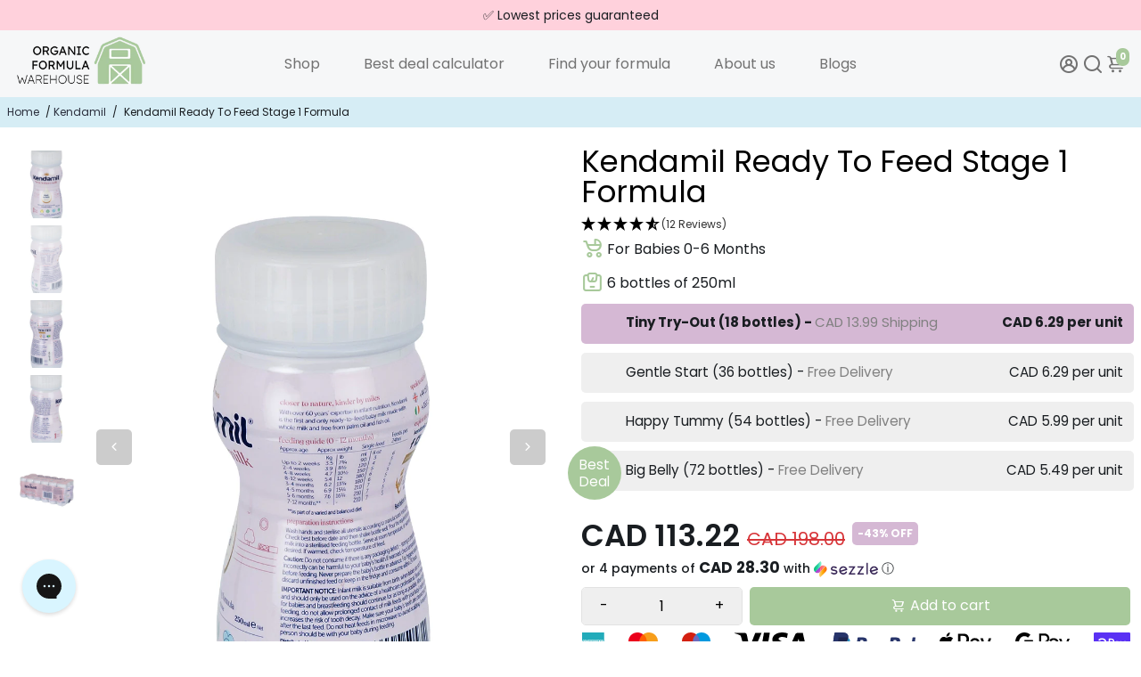

--- FILE ---
content_type: text/html; charset=utf-8
request_url: https://www.organicformulawarehouse.com/collections/kendamil/products/kendamil-ready-to-feed-stage-1-formula
body_size: 79895
content:
<!doctype html>
<html>
  <head>
    <title>
      Kendamil | Ready To Feed Stage 1 | Natural Baby Formula
      &ndash; Organic Formula Warehouse
    </title>
    
    <meta name="description" content="Introducing Kendamil Ready To Feed Stage 1 Formula: Convenience meets quality for your baby&#39;s nourishment. Trusted by parents, loved by little ones. Explore the goodness today!" />
    
    <link rel="canonical" href="https://www.organicformulawarehouse.com/products/kendamil-ready-to-feed-stage-1-formula" />
    <link href="https://static.boostertheme.co" rel="preconnect" crossorigin>
    <link rel="dns-prefetch" href="//static.boostertheme.co">
    <link href="https://theme.boostertheme.com" rel="preconnect" crossorigin>
    <link rel="dns-prefetch" href="//theme.boostertheme.com">

   <link rel="preconnect" href="https://fonts.googleapis.com">
   <link rel="preconnect" href="https://fonts.gstatic.com" crossorigin>
   <link href="https://fonts.googleapis.com/css2?family=Roboto+Slab:wght@100..900&display=swap" rel="stylesheet">

    <!-- TrustBox script -->
    <script type="text/javascript" src="//widget.trustpilot.com/bootstrap/v5/tp.widget.bootstrap.min.js" async></script>
    <!-- End TrustBox script -->


    <meta charset="utf-8">
    <meta http-equiv="X-UA-Compatible" content="IE=edge,chrome=1">
    <meta name="viewport" content="width=device-width,initial-scale=1,shrink-to-fit=no">

    


    <link rel="apple-touch-icon" sizes="180x180" href="//www.organicformulawarehouse.com/cdn/shop/files/favicon_d053a36c-7064-499f-b463-ba635c3bcf54_180x180_crop_center.png?v=1705486567">
    <link rel="icon" type="image/png" sizes="32x32" href="//www.organicformulawarehouse.com/cdn/shop/files/favicon_d053a36c-7064-499f-b463-ba635c3bcf54_32x32_crop_center.png?v=1705486567">
    <link rel="icon" type="image/png" sizes="16x16" href="//www.organicformulawarehouse.com/cdn/shop/files/favicon_d053a36c-7064-499f-b463-ba635c3bcf54_16x16_crop_center.png?v=1705486567">
    <link rel="manifest" href="//www.organicformulawarehouse.com/cdn/shop/t/20/assets/site.webmanifest?v=129962427221647889961761514375">
    <meta name="msapplication-TileColor" content="">
    <meta name="theme-color" content=">


    <script>window.performance && window.performance.mark && window.performance.mark('shopify.content_for_header.start');</script><meta id="shopify-digital-wallet" name="shopify-digital-wallet" content="/63437373604/digital_wallets/dialog">
<meta name="shopify-checkout-api-token" content="6d433c6f88b7d9b632a1391bab9e2105">
<meta id="in-context-paypal-metadata" data-shop-id="63437373604" data-venmo-supported="false" data-environment="production" data-locale="en_US" data-paypal-v4="true" data-currency="CAD">
<link rel="alternate" type="application/json+oembed" href="https://www.organicformulawarehouse.com/products/kendamil-ready-to-feed-stage-1-formula.oembed">
<script async="async" src="/checkouts/internal/preloads.js?locale=en-CA"></script>
<link rel="preconnect" href="https://shop.app" crossorigin="anonymous">
<script async="async" src="https://shop.app/checkouts/internal/preloads.js?locale=en-CA&shop_id=63437373604" crossorigin="anonymous"></script>
<script id="apple-pay-shop-capabilities" type="application/json">{"shopId":63437373604,"countryCode":"NL","currencyCode":"CAD","merchantCapabilities":["supports3DS"],"merchantId":"gid:\/\/shopify\/Shop\/63437373604","merchantName":"Organic Formula Warehouse","requiredBillingContactFields":["postalAddress","email","phone"],"requiredShippingContactFields":["postalAddress","email","phone"],"shippingType":"shipping","supportedNetworks":["visa","maestro","masterCard","amex"],"total":{"type":"pending","label":"Organic Formula Warehouse","amount":"1.00"},"shopifyPaymentsEnabled":true,"supportsSubscriptions":true}</script>
<script id="shopify-features" type="application/json">{"accessToken":"6d433c6f88b7d9b632a1391bab9e2105","betas":["rich-media-storefront-analytics"],"domain":"www.organicformulawarehouse.com","predictiveSearch":true,"shopId":63437373604,"locale":"en"}</script>
<script>var Shopify = Shopify || {};
Shopify.shop = "organicformulawarehouse.myshopify.com";
Shopify.locale = "en";
Shopify.currency = {"active":"CAD","rate":"1.0"};
Shopify.country = "CA";
Shopify.theme = {"name":"[MOF-191] Disable BFCM Campaign","id":182103114091,"schema_name":"Booster-6.1.6","schema_version":"6.1.6","theme_store_id":null,"role":"main"};
Shopify.theme.handle = "null";
Shopify.theme.style = {"id":null,"handle":null};
Shopify.cdnHost = "www.organicformulawarehouse.com/cdn";
Shopify.routes = Shopify.routes || {};
Shopify.routes.root = "/";</script>
<script type="module">!function(o){(o.Shopify=o.Shopify||{}).modules=!0}(window);</script>
<script>!function(o){function n(){var o=[];function n(){o.push(Array.prototype.slice.apply(arguments))}return n.q=o,n}var t=o.Shopify=o.Shopify||{};t.loadFeatures=n(),t.autoloadFeatures=n()}(window);</script>
<script>
  window.ShopifyPay = window.ShopifyPay || {};
  window.ShopifyPay.apiHost = "shop.app\/pay";
  window.ShopifyPay.redirectState = null;
</script>
<script id="shop-js-analytics" type="application/json">{"pageType":"product"}</script>
<script defer="defer" async type="module" src="//www.organicformulawarehouse.com/cdn/shopifycloud/shop-js/modules/v2/client.init-shop-cart-sync_BT-GjEfc.en.esm.js"></script>
<script defer="defer" async type="module" src="//www.organicformulawarehouse.com/cdn/shopifycloud/shop-js/modules/v2/chunk.common_D58fp_Oc.esm.js"></script>
<script defer="defer" async type="module" src="//www.organicformulawarehouse.com/cdn/shopifycloud/shop-js/modules/v2/chunk.modal_xMitdFEc.esm.js"></script>
<script type="module">
  await import("//www.organicformulawarehouse.com/cdn/shopifycloud/shop-js/modules/v2/client.init-shop-cart-sync_BT-GjEfc.en.esm.js");
await import("//www.organicformulawarehouse.com/cdn/shopifycloud/shop-js/modules/v2/chunk.common_D58fp_Oc.esm.js");
await import("//www.organicformulawarehouse.com/cdn/shopifycloud/shop-js/modules/v2/chunk.modal_xMitdFEc.esm.js");

  window.Shopify.SignInWithShop?.initShopCartSync?.({"fedCMEnabled":true,"windoidEnabled":true});

</script>
<script>
  window.Shopify = window.Shopify || {};
  if (!window.Shopify.featureAssets) window.Shopify.featureAssets = {};
  window.Shopify.featureAssets['shop-js'] = {"shop-cart-sync":["modules/v2/client.shop-cart-sync_DZOKe7Ll.en.esm.js","modules/v2/chunk.common_D58fp_Oc.esm.js","modules/v2/chunk.modal_xMitdFEc.esm.js"],"init-fed-cm":["modules/v2/client.init-fed-cm_B6oLuCjv.en.esm.js","modules/v2/chunk.common_D58fp_Oc.esm.js","modules/v2/chunk.modal_xMitdFEc.esm.js"],"shop-cash-offers":["modules/v2/client.shop-cash-offers_D2sdYoxE.en.esm.js","modules/v2/chunk.common_D58fp_Oc.esm.js","modules/v2/chunk.modal_xMitdFEc.esm.js"],"shop-login-button":["modules/v2/client.shop-login-button_QeVjl5Y3.en.esm.js","modules/v2/chunk.common_D58fp_Oc.esm.js","modules/v2/chunk.modal_xMitdFEc.esm.js"],"pay-button":["modules/v2/client.pay-button_DXTOsIq6.en.esm.js","modules/v2/chunk.common_D58fp_Oc.esm.js","modules/v2/chunk.modal_xMitdFEc.esm.js"],"shop-button":["modules/v2/client.shop-button_DQZHx9pm.en.esm.js","modules/v2/chunk.common_D58fp_Oc.esm.js","modules/v2/chunk.modal_xMitdFEc.esm.js"],"avatar":["modules/v2/client.avatar_BTnouDA3.en.esm.js"],"init-windoid":["modules/v2/client.init-windoid_CR1B-cfM.en.esm.js","modules/v2/chunk.common_D58fp_Oc.esm.js","modules/v2/chunk.modal_xMitdFEc.esm.js"],"init-shop-for-new-customer-accounts":["modules/v2/client.init-shop-for-new-customer-accounts_C_vY_xzh.en.esm.js","modules/v2/client.shop-login-button_QeVjl5Y3.en.esm.js","modules/v2/chunk.common_D58fp_Oc.esm.js","modules/v2/chunk.modal_xMitdFEc.esm.js"],"init-shop-email-lookup-coordinator":["modules/v2/client.init-shop-email-lookup-coordinator_BI7n9ZSv.en.esm.js","modules/v2/chunk.common_D58fp_Oc.esm.js","modules/v2/chunk.modal_xMitdFEc.esm.js"],"init-shop-cart-sync":["modules/v2/client.init-shop-cart-sync_BT-GjEfc.en.esm.js","modules/v2/chunk.common_D58fp_Oc.esm.js","modules/v2/chunk.modal_xMitdFEc.esm.js"],"shop-toast-manager":["modules/v2/client.shop-toast-manager_DiYdP3xc.en.esm.js","modules/v2/chunk.common_D58fp_Oc.esm.js","modules/v2/chunk.modal_xMitdFEc.esm.js"],"init-customer-accounts":["modules/v2/client.init-customer-accounts_D9ZNqS-Q.en.esm.js","modules/v2/client.shop-login-button_QeVjl5Y3.en.esm.js","modules/v2/chunk.common_D58fp_Oc.esm.js","modules/v2/chunk.modal_xMitdFEc.esm.js"],"init-customer-accounts-sign-up":["modules/v2/client.init-customer-accounts-sign-up_iGw4briv.en.esm.js","modules/v2/client.shop-login-button_QeVjl5Y3.en.esm.js","modules/v2/chunk.common_D58fp_Oc.esm.js","modules/v2/chunk.modal_xMitdFEc.esm.js"],"shop-follow-button":["modules/v2/client.shop-follow-button_CqMgW2wH.en.esm.js","modules/v2/chunk.common_D58fp_Oc.esm.js","modules/v2/chunk.modal_xMitdFEc.esm.js"],"checkout-modal":["modules/v2/client.checkout-modal_xHeaAweL.en.esm.js","modules/v2/chunk.common_D58fp_Oc.esm.js","modules/v2/chunk.modal_xMitdFEc.esm.js"],"shop-login":["modules/v2/client.shop-login_D91U-Q7h.en.esm.js","modules/v2/chunk.common_D58fp_Oc.esm.js","modules/v2/chunk.modal_xMitdFEc.esm.js"],"lead-capture":["modules/v2/client.lead-capture_BJmE1dJe.en.esm.js","modules/v2/chunk.common_D58fp_Oc.esm.js","modules/v2/chunk.modal_xMitdFEc.esm.js"],"payment-terms":["modules/v2/client.payment-terms_Ci9AEqFq.en.esm.js","modules/v2/chunk.common_D58fp_Oc.esm.js","modules/v2/chunk.modal_xMitdFEc.esm.js"]};
</script>
<script id="__st">var __st={"a":63437373604,"offset":3600,"reqid":"07e33aab-e876-4d08-af4f-c2ed872a6f2c-1769428452","pageurl":"www.organicformulawarehouse.com\/collections\/kendamil\/products\/kendamil-ready-to-feed-stage-1-formula","u":"9874ff944048","p":"product","rtyp":"product","rid":8419280847012};</script>
<script>window.ShopifyPaypalV4VisibilityTracking = true;</script>
<script id="captcha-bootstrap">!function(){'use strict';const t='contact',e='account',n='new_comment',o=[[t,t],['blogs',n],['comments',n],[t,'customer']],c=[[e,'customer_login'],[e,'guest_login'],[e,'recover_customer_password'],[e,'create_customer']],r=t=>t.map((([t,e])=>`form[action*='/${t}']:not([data-nocaptcha='true']) input[name='form_type'][value='${e}']`)).join(','),a=t=>()=>t?[...document.querySelectorAll(t)].map((t=>t.form)):[];function s(){const t=[...o],e=r(t);return a(e)}const i='password',u='form_key',d=['recaptcha-v3-token','g-recaptcha-response','h-captcha-response',i],f=()=>{try{return window.sessionStorage}catch{return}},m='__shopify_v',_=t=>t.elements[u];function p(t,e,n=!1){try{const o=window.sessionStorage,c=JSON.parse(o.getItem(e)),{data:r}=function(t){const{data:e,action:n}=t;return t[m]||n?{data:e,action:n}:{data:t,action:n}}(c);for(const[e,n]of Object.entries(r))t.elements[e]&&(t.elements[e].value=n);n&&o.removeItem(e)}catch(o){console.error('form repopulation failed',{error:o})}}const l='form_type',E='cptcha';function T(t){t.dataset[E]=!0}const w=window,h=w.document,L='Shopify',v='ce_forms',y='captcha';let A=!1;((t,e)=>{const n=(g='f06e6c50-85a8-45c8-87d0-21a2b65856fe',I='https://cdn.shopify.com/shopifycloud/storefront-forms-hcaptcha/ce_storefront_forms_captcha_hcaptcha.v1.5.2.iife.js',D={infoText:'Protected by hCaptcha',privacyText:'Privacy',termsText:'Terms'},(t,e,n)=>{const o=w[L][v],c=o.bindForm;if(c)return c(t,g,e,D).then(n);var r;o.q.push([[t,g,e,D],n]),r=I,A||(h.body.append(Object.assign(h.createElement('script'),{id:'captcha-provider',async:!0,src:r})),A=!0)});var g,I,D;w[L]=w[L]||{},w[L][v]=w[L][v]||{},w[L][v].q=[],w[L][y]=w[L][y]||{},w[L][y].protect=function(t,e){n(t,void 0,e),T(t)},Object.freeze(w[L][y]),function(t,e,n,w,h,L){const[v,y,A,g]=function(t,e,n){const i=e?o:[],u=t?c:[],d=[...i,...u],f=r(d),m=r(i),_=r(d.filter((([t,e])=>n.includes(e))));return[a(f),a(m),a(_),s()]}(w,h,L),I=t=>{const e=t.target;return e instanceof HTMLFormElement?e:e&&e.form},D=t=>v().includes(t);t.addEventListener('submit',(t=>{const e=I(t);if(!e)return;const n=D(e)&&!e.dataset.hcaptchaBound&&!e.dataset.recaptchaBound,o=_(e),c=g().includes(e)&&(!o||!o.value);(n||c)&&t.preventDefault(),c&&!n&&(function(t){try{if(!f())return;!function(t){const e=f();if(!e)return;const n=_(t);if(!n)return;const o=n.value;o&&e.removeItem(o)}(t);const e=Array.from(Array(32),(()=>Math.random().toString(36)[2])).join('');!function(t,e){_(t)||t.append(Object.assign(document.createElement('input'),{type:'hidden',name:u})),t.elements[u].value=e}(t,e),function(t,e){const n=f();if(!n)return;const o=[...t.querySelectorAll(`input[type='${i}']`)].map((({name:t})=>t)),c=[...d,...o],r={};for(const[a,s]of new FormData(t).entries())c.includes(a)||(r[a]=s);n.setItem(e,JSON.stringify({[m]:1,action:t.action,data:r}))}(t,e)}catch(e){console.error('failed to persist form',e)}}(e),e.submit())}));const S=(t,e)=>{t&&!t.dataset[E]&&(n(t,e.some((e=>e===t))),T(t))};for(const o of['focusin','change'])t.addEventListener(o,(t=>{const e=I(t);D(e)&&S(e,y())}));const B=e.get('form_key'),M=e.get(l),P=B&&M;t.addEventListener('DOMContentLoaded',(()=>{const t=y();if(P)for(const e of t)e.elements[l].value===M&&p(e,B);[...new Set([...A(),...v().filter((t=>'true'===t.dataset.shopifyCaptcha))])].forEach((e=>S(e,t)))}))}(h,new URLSearchParams(w.location.search),n,t,e,['guest_login'])})(!0,!0)}();</script>
<script integrity="sha256-4kQ18oKyAcykRKYeNunJcIwy7WH5gtpwJnB7kiuLZ1E=" data-source-attribution="shopify.loadfeatures" defer="defer" src="//www.organicformulawarehouse.com/cdn/shopifycloud/storefront/assets/storefront/load_feature-a0a9edcb.js" crossorigin="anonymous"></script>
<script crossorigin="anonymous" defer="defer" src="//www.organicformulawarehouse.com/cdn/shopifycloud/storefront/assets/shopify_pay/storefront-65b4c6d7.js?v=20250812"></script>
<script data-source-attribution="shopify.dynamic_checkout.dynamic.init">var Shopify=Shopify||{};Shopify.PaymentButton=Shopify.PaymentButton||{isStorefrontPortableWallets:!0,init:function(){window.Shopify.PaymentButton.init=function(){};var t=document.createElement("script");t.src="https://www.organicformulawarehouse.com/cdn/shopifycloud/portable-wallets/latest/portable-wallets.en.js",t.type="module",document.head.appendChild(t)}};
</script>
<script data-source-attribution="shopify.dynamic_checkout.buyer_consent">
  function portableWalletsHideBuyerConsent(e){var t=document.getElementById("shopify-buyer-consent"),n=document.getElementById("shopify-subscription-policy-button");t&&n&&(t.classList.add("hidden"),t.setAttribute("aria-hidden","true"),n.removeEventListener("click",e))}function portableWalletsShowBuyerConsent(e){var t=document.getElementById("shopify-buyer-consent"),n=document.getElementById("shopify-subscription-policy-button");t&&n&&(t.classList.remove("hidden"),t.removeAttribute("aria-hidden"),n.addEventListener("click",e))}window.Shopify?.PaymentButton&&(window.Shopify.PaymentButton.hideBuyerConsent=portableWalletsHideBuyerConsent,window.Shopify.PaymentButton.showBuyerConsent=portableWalletsShowBuyerConsent);
</script>
<script data-source-attribution="shopify.dynamic_checkout.cart.bootstrap">document.addEventListener("DOMContentLoaded",(function(){function t(){return document.querySelector("shopify-accelerated-checkout-cart, shopify-accelerated-checkout")}if(t())Shopify.PaymentButton.init();else{new MutationObserver((function(e,n){t()&&(Shopify.PaymentButton.init(),n.disconnect())})).observe(document.body,{childList:!0,subtree:!0})}}));
</script>
<link id="shopify-accelerated-checkout-styles" rel="stylesheet" media="screen" href="https://www.organicformulawarehouse.com/cdn/shopifycloud/portable-wallets/latest/accelerated-checkout-backwards-compat.css" crossorigin="anonymous">
<style id="shopify-accelerated-checkout-cart">
        #shopify-buyer-consent {
  margin-top: 1em;
  display: inline-block;
  width: 100%;
}

#shopify-buyer-consent.hidden {
  display: none;
}

#shopify-subscription-policy-button {
  background: none;
  border: none;
  padding: 0;
  text-decoration: underline;
  font-size: inherit;
  cursor: pointer;
}

#shopify-subscription-policy-button::before {
  box-shadow: none;
}

      </style>

<script>window.performance && window.performance.mark && window.performance.mark('shopify.content_for_header.end');</script>

    <style>
              @font-face {
  font-family: Quicksand;
  font-weight: 700;
  font-style: normal;
  src: url("//www.organicformulawarehouse.com/cdn/fonts/quicksand/quicksand_n7.d375fe11182475f82f7bb6306a0a0e4018995610.woff2") format("woff2"),
       url("//www.organicformulawarehouse.com/cdn/fonts/quicksand/quicksand_n7.8ac2ae2fc4b90ef79aaa7aedb927d39f9f9aa3f4.woff") format("woff");
font-display: swap;}
      @font-face {
  font-family: Poppins;
  font-weight: 400;
  font-style: normal;
  src: url("//www.organicformulawarehouse.com/cdn/fonts/poppins/poppins_n4.0ba78fa5af9b0e1a374041b3ceaadf0a43b41362.woff2") format("woff2"),
       url("//www.organicformulawarehouse.com/cdn/fonts/poppins/poppins_n4.214741a72ff2596839fc9760ee7a770386cf16ca.woff") format("woff");
font-display: swap;}
     @font-face {
  font-family: Poppins;
  font-weight: 600;
  font-style: normal;
  src: url("//www.organicformulawarehouse.com/cdn/fonts/poppins/poppins_n6.aa29d4918bc243723d56b59572e18228ed0786f6.woff2") format("woff2"),
       url("//www.organicformulawarehouse.com/cdn/fonts/poppins/poppins_n6.5f815d845fe073750885d5b7e619ee00e8111208.woff") format("woff");
font-display: swap;}
     @font-face {
  font-family: Poppins;
  font-weight: 700;
  font-style: normal;
  src: url("//www.organicformulawarehouse.com/cdn/fonts/poppins/poppins_n7.56758dcf284489feb014a026f3727f2f20a54626.woff2") format("woff2"),
       url("//www.organicformulawarehouse.com/cdn/fonts/poppins/poppins_n7.f34f55d9b3d3205d2cd6f64955ff4b36f0cfd8da.woff") format("woff");
font-display: swap;}
 :root{--baseFont: Poppins, sans-serif;--titleFont: Quicksand, sans-serif;--smallFontSize: 14px;--baseFontSize: 16px;--mediumFontSize: 34px;--mediumSubtitleFontSize: 27.2px;--bigFontSize: 48px;--headingFontSize: 26px;--subHeadingFontSize: 16px;--bodyBackgroundColor: #FFFFFF;--textColor:  #191d21;--titleColor: #000000;--secondaryBodyBackgroundColor: #d6edf5;--secondaryTextColor: #686363;--linkColor: #2B2F3D;--gLinkColor: #2B2F3D;--accentColor: #a8c99b;--accentColor005: rgba(168, 201, 155, 0.05);--accentColor01: rgba(168, 201, 155, 0.1);--accentColor025: rgba(168, 201, 155, 0.25);--accentColor05: rgba(168, 201, 155, 0.5);--accentColor075: rgba(168, 201, 155, 0.75);--accentTextColor: #FFFFFF;--secondaryAccentColor: #d5b8d4;--secondaryAccentTextColor: #ffffff;--disabledBackgroundColor: ;--disabledTextColor: ;--alertColor: #f5d2d7;--alertColor005: rgba(245, 210, 215, 0.05);--borderRadius: 0px;--borderRadiusSmall: 5px;--cardPadding: 6px;--maxwidth:1280px;;--inputFill: #EFEFEF;--inputContent: #000000}*{box-sizing:border-box;backface-visibility:hidden}html{-webkit-text-size-adjust:100%}body{margin:0}main{display:block}hr{box-sizing:content-box;height:0;overflow:visible}pre{font-family:monospace, monospace;font-size:1em}a{background-color:transparent}abbr[title]{border-bottom:none;text-decoration:underline;text-decoration:underline dotted}b,strong{font-weight:bolder}code,kbd,samp{font-family:monospace, monospace;font-size:1em}small{font-size:80%}sub,sup{font-size:75%;line-height:0;position:relative;vertical-align:baseline}sub{bottom:-0.25em}sup{top:-0.5em}img{border-style:none;max-width:100%;height:auto}button,input,optgroup,select,textarea{font-family:inherit;font-size:100%;line-height:1.15;margin:0;background:var(--inputFill);color:var(--inputContent);border:1px solid #e2e2e2;border-radius:var(--borderRadiusSmall)}button:hover,select:hover{cursor:pointer}button,input{overflow:visible}button,select{text-transform:none}button,[type="button"],[type="reset"],[type="submit"]{-webkit-appearance:button}button::-moz-focus-inner,[type="button"]::-moz-focus-inner,[type="reset"]::-moz-focus-inner,[type="submit"]::-moz-focus-inner{border-style:none;padding:0}button:-moz-focusring,[type="button"]:-moz-focusring,[type="reset"]:-moz-focusring,[type="submit"]:-moz-focusring{outline:1px dotted ButtonText}fieldset{padding:0.35em 0.75em 0.625em}legend{box-sizing:border-box;color:inherit;display:table;max-width:100%;padding:0;white-space:normal}progress{vertical-align:baseline}textarea{overflow:auto}[type="checkbox"],[type="radio"]{box-sizing:border-box;padding:0}[type="number"]::-webkit-inner-spin-button,[type="number"]::-webkit-outer-spin-button{height:auto}[type="search"]{-webkit-appearance:textfield;outline-offset:-2px}[type="search"]::-webkit-search-decoration{-webkit-appearance:none}::-webkit-file-upload-button{-webkit-appearance:button;font:inherit}details{display:block}summary{display:list-item}template{display:none}[hidden]{display:none}:focus{outline:0}select:focus,input:focus{border:1px solid darken(#e2e2e2, 20%)}[class^="col"] p{width:100%}.container-fluid,.container{margin-right:auto;margin-left:auto}.row-container{margin:auto auto}.row{position:relative;display:-webkit-box;display:-ms-flexbox;display:flex;-webkit-box-flex:0;-ms-flex:0 1 auto;flex:0 1 auto;-webkit-box-orient:horizontal;-webkit-box-direction:normal;-ms-flex-direction:row;flex-direction:row;-ms-flex-wrap:wrap;flex-wrap:wrap;width:100%}.row.reverse{-webkit-box-orient:horizontal;-webkit-box-direction:reverse;-ms-flex-direction:row-reverse;flex-direction:row-reverse}.col.reverse{-webkit-box-orient:vertical;-webkit-box-direction:reverse;-ms-flex-direction:column-reverse;flex-direction:column-reverse}.hide{display:none !important}.col-min,.col,.col-1,.col-2,.col-3,.col-4,.col-5,.col-6,.col-7,.col-8,.col-9,.col-10,.col-11,.col-12,.col-offset-0,.col-offset-1,.col-offset-2,.col-offset-3,.col-offset-4,.col-offset-5,.col-offset-6,.col-offset-7,.col-offset-8,.col-offset-9,.col-offset-10,.col-offset-11,.col-offset-12{display:flex;-webkit-box-flex:0;-ms-flex:0 0 auto;flex:0 0 auto;padding-right:12px;padding-left:12px}.col-min{max-width:100%}.col{-webkit-box-flex:1;-ms-flex-positive:1;flex-grow:1;-ms-flex-preferred-size:0;flex-basis:0;max-width:100%}.col-1{-ms-flex-preferred-size:8.33333333%;flex-basis:8.33333333%;max-width:8.33333333%}.col-2{-ms-flex-preferred-size:16.66666667%;flex-basis:16.66666667%;max-width:16.66666667%}.col-3{-ms-flex-preferred-size:25%;flex-basis:25%;max-width:25%}.col-4{-ms-flex-preferred-size:33.33333333%;flex-basis:33.33333333%;max-width:33.33333333%}.col-5{-ms-flex-preferred-size:41.66666667%;flex-basis:41.66666667%;max-width:41.66666667%}.col-6{-ms-flex-preferred-size:50%;flex-basis:50%;max-width:50%}.col-7{-ms-flex-preferred-size:58.33333333%;flex-basis:58.33333333%;max-width:58.33333333%}.col-8{-ms-flex-preferred-size:66.66666667%;flex-basis:66.66666667%;max-width:66.66666667%}.col-9{-ms-flex-preferred-size:75%;flex-basis:75%;max-width:75%}.col-10{-ms-flex-preferred-size:83.33333333%;flex-basis:83.33333333%;max-width:83.33333333%}.col-11{-ms-flex-preferred-size:91.66666667%;flex-basis:91.66666667%;max-width:91.66666667%}.col-12{-ms-flex-preferred-size:100%;flex-basis:100%;max-width:100%}.col-offset-0{margin-left:0}.col-offset-1{margin-left:8.33333333%}.col-offset-2{margin-left:16.66666667%}.col-offset-3{margin-left:25%}.col-offset-4{margin-left:33.33333333%}.col-offset-5{margin-left:41.66666667%}.col-offset-6{margin-left:50%}.col-offset-7{margin-left:58.33333333%}.col-offset-8{margin-left:66.66666667%}.col-offset-9{margin-left:75%}.col-offset-10{margin-left:83.33333333%}.col-offset-11{margin-left:91.66666667%}.start{-webkit-box-pack:start;-ms-flex-pack:start;justify-content:flex-start;justify-items:flex-start;text-align:left;text-align:start}.center{-webkit-box-pack:center;-ms-flex-pack:center;justify-content:center;justify-items:center;text-align:center}.end{-webkit-box-pack:end;-ms-flex-pack:end;justify-content:flex-end;justify-items:flex-end;text-align:right;text-align:end}.top{-webkit-box-align:start;-ms-flex-align:start;align-items:flex-start;align-content:flex-start}.middle{-webkit-box-align:center;-ms-flex-align:center;align-items:center;align-content:center}.bottom{-webkit-box-align:end;-ms-flex-align:end;align-items:flex-end;align-content:flex-end}.around{-ms-flex-pack:distribute;justify-content:space-around}.between{-webkit-box-pack:justify;-ms-flex-pack:justify;justify-content:space-between}.first{-webkit-box-ordinal-group:0;-ms-flex-order:-1;order:-1}.last{-webkit-box-ordinal-group:2;-ms-flex-order:1;order:1}@media only screen and (min-width: 600px){.col-sm-min,.col-sm,.col-sm-1,.col-sm-2,.col-sm-3,.col-sm-4,.col-sm-5,.col-sm-6,.col-sm-7,.col-sm-8,.col-sm-9,.col-sm-10,.col-sm-11,.col-sm-12,.col-sm-offset-0,.col-sm-offset-1,.col-sm-offset-2,.col-sm-offset-3,.col-sm-offset-4,.col-sm-offset-5,.col-sm-offset-6,.col-sm-offset-7,.col-sm-offset-8,.col-sm-offset-9,.col-sm-offset-10,.col-sm-offset-11,.col-sm-offset-12{display:flex;-webkit-box-flex:0;-ms-flex:0 0 auto;flex:0 0 auto;padding-right:12px;padding-left:12px}.col-sm{-webkit-box-flex:1;-ms-flex-positive:1;flex-grow:1;-ms-flex-preferred-size:0;flex-basis:0;max-width:100%}.col-sm-1{-ms-flex-preferred-size:8.33333333%;flex-basis:8.33333333%;max-width:8.33333333%}.col-sm-2{-ms-flex-preferred-size:16.66666667%;flex-basis:16.66666667%;max-width:16.66666667%}.col-sm-3{-ms-flex-preferred-size:25%;flex-basis:25%;max-width:25%}.col-sm-4{-ms-flex-preferred-size:33.33333333%;flex-basis:33.33333333%;max-width:33.33333333%}.col-sm-5{-ms-flex-preferred-size:41.66666667%;flex-basis:41.66666667%;max-width:41.66666667%}.col-sm-6{-ms-flex-preferred-size:50%;flex-basis:50%;max-width:50%}.col-sm-7{-ms-flex-preferred-size:58.33333333%;flex-basis:58.33333333%;max-width:58.33333333%}.col-sm-8{-ms-flex-preferred-size:66.66666667%;flex-basis:66.66666667%;max-width:66.66666667%}.col-sm-9{-ms-flex-preferred-size:75%;flex-basis:75%;max-width:75%}.col-sm-10{-ms-flex-preferred-size:83.33333333%;flex-basis:83.33333333%;max-width:83.33333333%}.col-sm-11{-ms-flex-preferred-size:91.66666667%;flex-basis:91.66666667%;max-width:91.66666667%}.col-sm-12{-ms-flex-preferred-size:100%;flex-basis:100%;max-width:100%}.col-sm-offset-0{margin-left:0}.col-sm-offset-1{margin-left:8.33333333%}.col-sm-offset-2{margin-left:16.66666667%}.col-sm-offset-3{margin-left:25%}.col-sm-offset-4{margin-left:33.33333333%}.col-sm-offset-5{margin-left:41.66666667%}.col-sm-offset-6{margin-left:50%}.col-sm-offset-7{margin-left:58.33333333%}.col-sm-offset-8{margin-left:66.66666667%}.col-sm-offset-9{margin-left:75%}.col-sm-offset-10{margin-left:83.33333333%}.col-sm-offset-11{margin-left:91.66666667%}.start-sm{-webkit-box-pack:start;-ms-flex-pack:start;justify-content:flex-start;text-align:left;text-align:start}.center-sm{-webkit-box-pack:center;-ms-flex-pack:center;justify-content:center;text-align:center}.end-sm{-webkit-box-pack:end;-ms-flex-pack:end;justify-content:flex-end;text-align:right;text-align:end}.top-sm{-webkit-box-align:start;-ms-flex-align:start;align-items:flex-start}.middle-sm{-webkit-box-align:center;-ms-flex-align:center;align-items:center}.bottom-sm{-webkit-box-align:end;-ms-flex-align:end;align-items:flex-end}.around-sm{-ms-flex-pack:distribute;justify-content:space-around}.between-sm{-webkit-box-pack:justify;-ms-flex-pack:justify;justify-content:space-between}.first-sm{-webkit-box-ordinal-group:0;-ms-flex-order:-1;order:-1}.last-sm{-webkit-box-ordinal-group:2;-ms-flex-order:1;order:1}}@media only screen and (min-width: 768px){.col-md-min,.col-md,.col-md-1,.col-md-2,.col-md-3,.col-md-4,.col-md-5,.col-md-6,.col-md-7,.col-md-8,.col-md-9,.col-md-10,.col-md-11,.col-md-12,.col-md-1-5,.col-md-offset-0,.col-md-offset-1,.col-md-offset-2,.col-md-offset-3,.col-md-offset-4,.col-md-offset-5,.col-md-offset-6,.col-md-offset-7,.col-md-offset-8,.col-md-offset-9,.col-md-offset-10,.col-md-offset-11,.col-md-offset-12{display:flex;-webkit-box-flex:0;-ms-flex:0 0 auto;flex:0 0 auto;padding-right:12px;padding-left:12px}.col-md{-webkit-box-flex:1;-ms-flex-positive:1;flex-grow:1;-ms-flex-preferred-size:0;flex-basis:0;max-width:100%}.col-md-1-5{-ms-flex-preferred-size:20%;flex-basis:20%;max-width:20%}.col-md-1{-ms-flex-preferred-size:8.33333333%;flex-basis:8.33333333%;max-width:8.33333333%}.col-md-2{-ms-flex-preferred-size:16.66666667%;flex-basis:16.66666667%;max-width:16.66666667%}.col-md-3{-ms-flex-preferred-size:25%;flex-basis:25%;max-width:25%}.col-md-4{-ms-flex-preferred-size:33.33333333%;flex-basis:33.33333333%;max-width:33.33333333%}.col-md-5{-ms-flex-preferred-size:41.66666667%;flex-basis:41.66666667%;max-width:41.66666667%}.col-md-6{-ms-flex-preferred-size:50%;flex-basis:50%;max-width:50%}.col-md-7{-ms-flex-preferred-size:58.33333333%;flex-basis:58.33333333%;max-width:58.33333333%}.col-md-8{-ms-flex-preferred-size:66.66666667%;flex-basis:66.66666667%;max-width:66.66666667%}.col-md-9{-ms-flex-preferred-size:75%;flex-basis:75%;max-width:75%}.col-md-10{-ms-flex-preferred-size:83.33333333%;flex-basis:83.33333333%;max-width:83.33333333%}.col-md-11{-ms-flex-preferred-size:91.66666667%;flex-basis:91.66666667%;max-width:91.66666667%}.col-md-12{-ms-flex-preferred-size:100%;flex-basis:100%;max-width:100%}.col-md-offset-0{margin-left:0}.col-md-offset-1{margin-left:8.33333333%}.col-md-offset-2{margin-left:16.66666667%}.col-md-offset-3{margin-left:25%}.col-md-offset-4{margin-left:33.33333333%}.col-md-offset-5{margin-left:41.66666667%}.col-md-offset-6{margin-left:50%}.col-md-offset-7{margin-left:58.33333333%}.col-md-offset-8{margin-left:66.66666667%}.col-md-offset-9{margin-left:75%}.col-md-offset-10{margin-left:83.33333333%}.col-md-offset-11{margin-left:91.66666667%}.start-md{-webkit-box-pack:start;-ms-flex-pack:start;justify-content:flex-start;text-align:left;text-align:start}.center-md{-webkit-box-pack:center;-ms-flex-pack:center;justify-content:center;text-align:center}.end-md{-webkit-box-pack:end;-ms-flex-pack:end;justify-content:flex-end;text-align:right;text-align:end}.top-md{-webkit-box-align:start;-ms-flex-align:start;align-items:flex-start}.middle-md{-webkit-box-align:center;-ms-flex-align:center;align-items:center}.bottom-md{-webkit-box-align:end;-ms-flex-align:end;align-items:flex-end}.around-md{-ms-flex-pack:distribute;justify-content:space-around}.between-md{-webkit-box-pack:justify;-ms-flex-pack:justify;justify-content:space-between}.first-md{-webkit-box-ordinal-group:0;-ms-flex-order:-1;order:-1}.last-md{-webkit-box-ordinal-group:2;-ms-flex-order:1;order:1}}@media only screen and (min-width: 1024px){.col-lg-min,.col-lg,.col-lg-1,.col-lg-2,.col-lg-3,.col-lg-4,.col-lg-5,.col-lg-1-5,.col-lg-6,.col-lg-7,.col-lg-8,.col-lg-9,.col-lg-10,.col-lg-11,.col-lg-12,.col-lg-offset-0,.col-lg-offset-1,.col-lg-offset-2,.col-lg-offset-3,.col-lg-offset-4,.col-lg-offset-5,.col-lg-offset-6,.col-lg-offset-7,.col-lg-offset-8,.col-lg-offset-9,.col-lg-offset-10,.col-lg-offset-11,.col-lg-offset-12{display:flex;-webkit-box-flex:0;-ms-flex:0 0 auto;flex:0 0 auto;padding-right:12px;padding-left:12px}.col-lg{-webkit-box-flex:1;-ms-flex-positive:1;flex-grow:1;-ms-flex-preferred-size:0;flex-basis:0;max-width:100%}.col-lg-1{-ms-flex-preferred-size:8.33333333%;flex-basis:8.33333333%;max-width:8.33333333%}.col-lg-2{-ms-flex-preferred-size:16.66666667%;flex-basis:16.66666667%;max-width:16.66666667%}.col-lg-1-5{-ms-flex-preferred-size:20%;flex-basis:20%;max-width:20%}.col-lg-3{-ms-flex-preferred-size:25%;flex-basis:25%;max-width:25%}.col-lg-4{-ms-flex-preferred-size:33.33333333%;flex-basis:33.33333333%;max-width:33.33333333%}.col-lg-5{-ms-flex-preferred-size:41.66666667%;flex-basis:41.66666667%;max-width:41.66666667%}.col-lg-6{-ms-flex-preferred-size:50%;flex-basis:50%;max-width:50%}.col-lg-7{-ms-flex-preferred-size:58.33333333%;flex-basis:58.33333333%;max-width:58.33333333%}.col-lg-8{-ms-flex-preferred-size:66.66666667%;flex-basis:66.66666667%;max-width:66.66666667%}.col-lg-9{-ms-flex-preferred-size:75%;flex-basis:75%;max-width:75%}.col-lg-10{-ms-flex-preferred-size:83.33333333%;flex-basis:83.33333333%;max-width:83.33333333%}.col-lg-11{-ms-flex-preferred-size:91.66666667%;flex-basis:91.66666667%;max-width:91.66666667%}.col-lg-12{-ms-flex-preferred-size:100%;flex-basis:100%;max-width:100%}.col-lg-offset-0{margin-left:0}.col-lg-offset-1{margin-left:8.33333333%}.col-lg-offset-2{margin-left:16.66666667%}.col-lg-offset-3{margin-left:25%}.col-lg-offset-4{margin-left:33.33333333%}.col-lg-offset-5{margin-left:41.66666667%}.col-lg-offset-6{margin-left:50%}.col-lg-offset-7{margin-left:58.33333333%}.col-lg-offset-8{margin-left:66.66666667%}.col-lg-offset-9{margin-left:75%}.col-lg-offset-10{margin-left:83.33333333%}.col-lg-offset-11{margin-left:91.66666667%}.start-lg{-webkit-box-pack:start;-ms-flex-pack:start;justify-content:flex-start;text-align:left;text-align:start}.center-lg{-webkit-box-pack:center;-ms-flex-pack:center;justify-content:center;text-align:center}.end-lg{-webkit-box-pack:end;-ms-flex-pack:end;justify-content:flex-end;text-align:right;text-align:end}.top-lg{-webkit-box-align:start;-ms-flex-align:start;align-items:flex-start}.middle-lg{-webkit-box-align:center;-ms-flex-align:center;align-items:center}.bottom-lg{-webkit-box-align:end;-ms-flex-align:end;align-items:flex-end}.around-lg{-ms-flex-pack:distribute;justify-content:space-around}.between-lg{-webkit-box-pack:justify;-ms-flex-pack:justify;justify-content:space-between}.first-lg{-webkit-box-ordinal-group:0;-ms-flex-order:-1;order:-1}.last-lg{-webkit-box-ordinal-group:2;-ms-flex-order:1;order:1}}.primaryCombo{background-color:var(--accentColor);color:var(--accentTextColor)}.primaryCombo--reversed{background-color:var(--accentTextColor);color:var(--accentColor)}.secondaryCombo{background-color:var(--secondaryAccentColor);color:var(--secondaryAccentTextColor)}.secondaryCombo--reversed{background-color:var(--secondaryAccentTextColor);color:var(--secondaryAccentColor)}.unflex{display:block}.flex{display:flex}::-moz-selection{color:var(--accentTextColor);background:var(--accentColor)}::selection{color:var(--accentTextColor);background:var(--accentColor)}table{border:1px inset transparent;border-collapse:collapse}td,th{padding:16px}tr{transition:background-color 0.15s}tr:nth-child(even){background-color:rgba(214, 237, 245, 0.85);color:var(--secondaryTextColor)}tr:hover{background-color:var(--secondaryBodyBackgroundColor)}.h-reset,.h-reset--all h1,.h-reset--all h2,.h-reset--all h3,.h-reset--all h4,.h-reset--all h5,.h-reset--all h6{margin:0;line-height:1em;font-weight:normal}.urgency__text span p{margin:0}h1,h2,h3{font-family:var(--titleFont)}h1,h2{font-weight:700;color:var(--titleColor)}p,span{color:var(--textColor)}.p-reset,.p-reset--all p{line-height:1.35em;margin:0}a{color:var(--linkColor)}a:not(.button):hover{color:var(--accentColor)}.inherit .s__block *:not(.button):not(.tag):not(.countdown),.footer.inherit *:not(.button),.subfooter.inherit *:not(.button),.info-bar *,.bcard--default .inherit *,.slide .inherit *,.banner.inherit *{color:inherit}.max-width,.layout__boxed,.layout__stretchBg>.layout__content{max-width:var(--maxwidth);margin-right:auto;margin-left:auto;width:100%;position:relative}.raw__content{padding-left:0.75rem;padding-right:0.75rem}.layout__boxed>.layout__content,.layout__stretchContent>.layout__content{margin-right:auto;margin-left:auto;width:100%;position:relative}html,body{height:100%}.container{min-height:100vh;display:flex;flex-direction:column}main{display:flex;flex-direction:column;flex:1 1 auto}.wrapper--bottom{margin-top:auto;padding-top:48px}body{font-family:var(--baseFont);font-weight:400;font-size:var(--baseFontSize);background:var(--bodyBackgroundColor);color:var(--textColor)}input{border-radius:var(--borderRadiusSmall)}.svg-icon{height:20px;width:20px;max-height:100%;fill:currentColor}.icon-link{height:100%;line-height:0;max-height:20px;margin:0px 4px !important}.icon-link .uil{font-size:25px;color:currentColor}.icon-link .uil.uil-facebook-f{font-size:22px}.icon-link .uil.uil-whatsapp{font-size:23px;line-height:20px}.icon-link .uil::before{line-height:20px;margin:0px !important;padding:0px}.overlay{position:absolute;width:100%;height:100%;top:0;left:0}.self__align--center{align-self:center}.self__align--top{align-self:flex-start}.self__align--bottom{align-self:flex-end}.self__justify--start{justify-self:flex-start}.self__justify--center{justify-self:center}.self__justify--end{justify-self:flex-end}.border-radius{border-radius:var(--borderRadius)}.border-radius--small{border-radius:var(--borderRadiusSmall)}.margin__vertical{margin-top:12px;margin-bottom:12px}.margin__horizontal{margin-left:12px;margin-right:12px}.margin--4{margin:4px}.margin__bottom--12{margin-bottom:12px}.margin__horizontal--4{margin-left:4px;margin-right:4px}.margin--8{margin:8px}.margin--16{margin:16px}.padding__horizontal{padding-left:12px;padding-right:12px}.padding__vertical{padding-top:12px;padding-bottom:12px}.bg__top{background-position:top}.bg__bottom{background-position:bottom}.bg__middle{background-position:center}.disable-select{-webkit-touch-callout:none;-webkit-user-select:none;-khtml-user-select:none;-moz-user-select:none;-ms-user-select:none;user-select:none}.fancy-scroll::-webkit-scrollbar{width:3px}.fancy-scroll::-webkit-scrollbar-track{background:#f1f1f1}.fancy-scroll::-webkit-scrollbar-thumb{background:#888}.fancy-scroll::-webkit-scrollbar-thumb:hover{background:#555}.hidden-scroll::-webkit-scrollbar{width:0px}.hidden-scroll::-webkit-scrollbar-track{background:transparent}.hidden-scroll::-webkit-scrollbar-thumb{background:transparent}.hidden-scroll::-webkit-scrollbar-thumb:hover{background:transparent}select{padding:0.5rem;border-radius:var(--borderRadiusSmall);font-size:var(--smallFontSize)}.booster__popup--holder{position:fixed;right:10px;top:10px;z-index:99;max-width:calc(100% - 20px)}.booster__popup{opacity:0;padding:10px;margin-top:10px;max-width:100%;display:block;text-decoration:none !important}.booster__popup--error{background:var(--alertColor);color:var(--accentTextColor) !important}.booster__popup--info,.booster__popup--success{background:var(--accentColor);color:var(--accentTextColor) !important}.booster__popup--warning{background:#ffe58e;color:black !important}.banner{margin-bottom:24px;padding:24px}.description--collapse{display:-webkit-box;-webkit-box-orient:vertical;overflow:hidden;-webkit-line-clamp:1;text-overflow:ellipsis}.description--collapse>*:not(style):not(script){display:inline-block;min-width:100%}.readMore__toggle{margin-top:12px;display:inline-block}.readMore__toggle:hover{cursor:pointer}.readMore__toggle::after{content:' more'}.pagination{margin:24px 0px}.pagination__page{margin:0px 4px !important;padding:6px 12px;text-decoration:none;transition:all 0.15s;border-radius:var(--borderRadiusSmall)}.pagination__page .uil::before{margin:0px !important}.pagination__page:hover{color:var(--accentColor);background:rgba(168, 201, 155, 0.1)}.pagination__page--current,.pagination__page--current:hover{color:var(--accentTextColor);background:var(--accentColor)}@media screen and (max-width: 767px){.pagination__page{padding:6px}}[data-bstr-slide-holder]{overflow:hidden;overflow-x:scroll;-ms-overflow-style:none;scrollbar-width:none;scroll-behavior:smooth;scroll-snap-type:x mandatory;display:flex;flex-wrap:nowrap}[data-bstr-slide-holder]::-webkit-scrollbar{display:none}[data-bstr-slider-orientation="vertical"]{overflow:hidden;overflow-y:scroll;scroll-snap-type:y mandatory;padding-left:0;scroll-padding-left:0;flex-direction:column}[data-bstr-slide]{scroll-snap-align:start}.nav__utils{justify-content:flex-end}.page__header .logo--transparent{display:none}.header__plist--item{display:flex;margin-bottom:0.5rem}.header__plist--item>a{flex-shrink:0}.header__plist--image{height:80px;width:80px;object-fit:cover;flex-shrink:0;margin-right:0.5rem}.header__plist--name{display:block;margin-bottom:0.35rem;white-space:normal}.header__utility>*:hover,.header__utility .uil:hover{cursor:pointer;color:var(--accent)}.header__utility>*:not(:first-child){margin-left:.15rem}.search__icon{color:inherit}#user__button:checked+.user__holder,#i18n__button:checked+.i18n__holder{height:auto;padding:24px;opacity:1}#user__button:checked+.user__holder{padding-bottom:16px}#user__button:checked ~ .overlay,#i18n__button:checked ~ .overlay{display:block;background:black;opacity:.2}.user__button label,.i18n__button label{position:relative;z-index:1}.user__holder,.i18n__holder{position:absolute;margin-top:12px;background:var(--bodyBackgroundColor);min-width:200px;right:0px;box-shadow:0px 0px 10px rgba(0,0,0,0.08);text-align:left;display:block;height:0;overflow:hidden;opacity:0;transition:opacity 0.25s;padding:0px;z-index:999;color:var(--textColor);font-size:initial}.user__button .overlay,.i18n__button .overlay{position:fixed;z-index:0;display:none}.user__link{display:block;text-decoration:none;margin-bottom:12px !important}.user__link .uil{font-size:1.1em;margin-right:6px}.i18n__title{display:block;margin-bottom:8px !important;text-transform:uppercase;font-size:13px;font-weight:600}.i18n__title:last-of-type{margin-top:16px !important}.i18n__title:first-of-type{margin-top:0px !important}.search__container{position:relative;display:inline-block;flex:1;text-align:right}.search__container--inline{height:auto}.search__container--abs{position:fixed;left:0;top:0;box-shadow:0px 0px 10px rgba(0,0,0,0.08);z-index:999;width:100%;opacity:0;transform:translateY(-100%);transition:all 0.25s}.search__container--abs .search__container--wrapper{padding:24px 32px;background:var(--bodyBackgroundColor)}.search__container--abs.focused{opacity:1;transform:translateY(0%)}.search__container--abs form input{font-size:25px;width:calc(100% - 35px);max-width:780px;padding:8px 16px;margin-top:8px;padding-left:0px;background:transparent;border:none}.search__container--abs .search__icon--submit{font-size:20px;padding:0px;margin:0px !important;background:transparent;border:none}.search__container--abs .search__overlay{background:black;position:fixed;z-index:-1;height:100vh;width:100vw;left:0;top:0;opacity:0.15}.search__container--abs.focused .search__overlay{display:block}.search__title{display:flex;width:100%}.search__title span{margin-left:auto !important}.search__container--abs.focused .search__results{display:flex;left:35px;transform:none}.search__results a{text-decoration:none}.search__icon:hover{cursor:pointer}.search__results{position:absolute;width:100%;left:50%;transform:translateX(-50%);padding:0px 8px;background:var(--bodyBackgroundColor);z-index:14;max-width:600px;display:none}.search__container--inline .search__results{padding:8px}.search__container--inline .search__results .card--default{display:flex;max-width:100%;width:100%;padding:8px;border-radius:var(--borderRadiusSmall);margin-bottom:8px}.search__container--inline .search__results .card--default:hover{color:var(--accentColor);background:rgba(168, 201, 155, 0.1)}.search__container--inline .search__results .card__img--container{max-width:80px;margin:0px !important;margin-right:12px !important}.search__container--inline .search__results .card--default .card__info{text-align:left;margin:0px !important}.search__result{display:flex;align-content:center;align-items:center;justify-content:left;min-height:50px;padding:8px 0px;margin:8px 0px;color:inherit;transition:background-color 0.15s}.search__result:hover{background-color:rgba(168, 201, 155, 0.1)}.search__result--details span{transition:color 0.15s}.search__result:hover .search__result--details span{color:var(--accentColor)}.search__result--details{margin-left:8px;text-align:left}.search__result--details .name{display:block;margin-bottom:8px !important}.search__container span:hover{cursor:pointer}.header form{height:100%}.search__result--image{height:80px;width:80px;background-position:center;background-size:cover;margin-left:8px !important}.search__overlay{z-index:13;position:fixed;height:100%;width:100%;background:#000;opacity:0;top:0px;left:0px;transition:opacity 0.15s;display:none}.search__container.focused .search__overlay{display:block;opacity:.1}.search__container.focused .search__results{display:block}.search__page--result{margin-bottom:12px !important}.searchpage__title{padding-top:76px;padding-bottom:76px;text-align:center}.searchpage__input{padding:4px 12px;margin-right:8px}.searchpage__input--title{margin-bottom:24px !important}.search__term{color:var(--accentColor)}.searchpage__subtitle{margin-bottom:16px !important;font-size:var(--mediumSubtitleFontSize)}@media only screen and (min-width: 768px){.search__container--sub{position:relative}.search__container--inline input{width:100%;padding-left:35px;height:35px;z-index:14;max-width:750px;display:block;position:relative}.search__container--inline .search__icon,.search__container--inline.focused .search__icon--submit{position:absolute;left:5px;height:20px;top:50%;margin-top:-10px !important;z-index:15}.search__container--inline .search__icon--submit{display:none}.search__container--inline.focused .search__icon{display:none}.search__container--inline.focused .search__icon--submit{display:block}.search__container--inline .search__icon--submit .svg-icon{height:20px;width:20px}}@media only screen and (max-width: 767px){.search__container--abs.focused .search__results{position:absolute;width:100vw;left:0px;display:block}.search__results--abs{padding:8px}.search__results--abs .card--default{display:flex;max-width:100%;width:100%;padding:8px;border-radius:var(--borderRadiusSmall);margin-bottom:8px}.search__results--abs .card--default:hover{color:var(--accentColor);background:rgba(168, 201, 155, 0.1)}.search__results--abs .card__img--container{max-width:80px;margin:0px !important;margin-right:12px !important}.search__results--abs .card--default .card__info{text-align:left;margin:0px}}@media only screen and (min-width: 768px){.search__container--abs.focused .search__results--abs{left:0px;width:100%;max-height:85vh;max-width:none;padding-bottom:24px}}.linklist__link{margin:0px 4px !important}.marquee-container{transition:transform 0.3s;height:100%;justify-content:inherit;backface-visibility:hidden;transform:translateZ(0);-webkit-font-smoothing:subpixel-antialiased}.marquee-container p{overflow:hidden;margin:0 !important;height:100%;width:100%;display:flex;align-items:center;justify-content:inherit}.info-bar>div>div:not(.block--minicart) a{text-decoration:none;transition:all 0.15s}.info-bar>div>div:not(.block--minicart) a:hover{color:currentColor;opacity:0.8}.breadcrumbs--default{padding:0.5rem;color:var(--secondaryTextColor);background:var(--secondaryBodyBackgroundColor)}.breadcrumbs__wrapper .breadcrumb{width:100%}.breadcrumbs__wrapper{background:var(--secondaryBodyBackgroundColor)}.breadcrumb{font-size:12px}.breadcrumb a{text-decoration:none}.breadcrumb span{margin-left:4px !important}.tag{padding:4px 6px;background:#000;font-size:12px;font-weight:bold;color:#ffffff;text-transform:uppercase;border-radius:var(--borderRadiusSmall);margin-bottom:5px !important;text-align:center}.tag *{color:#ffffff}.tag--sale{background:#EF0000}.tag--soldout{background:#000}.tag--custom{background:var(--accentColor)}  .card__tags{position:absolute;top:5px;left:5px;max-width:50%;z-index:1}.card--holder{padding:0px var(--cardPadding)}.card--default{position:relative;display:inline-block;width:100%;margin-bottom:12px}.card__slider__parent{height:100%;width:100%}.card__slider{height:100%;width:100%;flex-wrap:nowrap;display:flex;font-size:0px}.card--default .slider__button{opacity:0}.card--default:hover .slider__button{opacity:0.4}.card--default a{text-decoration:none}.card--default .card__info{text-align:left;margin:8px 0px}.card--default .card__price,.card--default .card__price *{font-weight:600; }.card--default .card__price--sale,.card--default .card__price--sale span{font-weight:600; }.card--default .card__price--sale .card__price--old{font-weight:600; color:var(--secondaryTextColor); text-decoration:line-through}.card--default .card__brand{font-size:0.8em;font-weight:400; color:rgba(0,0,0,0); margin-bottom:4px !important;display:inline-block}.spr-starrating.spr-badge-starrating{color:var(--accentColor)}.card--default .spr-badge{margin-bottom:4px !important}.card--default .spr-badge .spr-badge-caption{display:none !important}.card--default .card__img .card__img--secondary{opacity:0;position:absolute;left:0px;top:0px}.card--default:hover .card__img .card__img--secondary{opacity:1}.card__img--container{overflow:hidden;position:relative;display:block;margin-left:auto !important;margin-right:auto !important;width:100%}.card--expanded .card__img--container{width:35%;max-width:400px;min-width:80px}.card__img--ratio{ padding-top:100%; width:100%;position:relative;border-radius:var(--borderRadius);overflow:hidden}.card__img{position:absolute;width:100%;height:100%;top:0;left:0}.card__img img{height:100%;width:100%;transition:all .4s ease;object-fit:contain}.card--soldout .card__img img{filter:grayscale(1)}.card__tags span{display:block;word-break:break-word}.card--expanded .card--holder{max-width:100%;flex-basis:100%}.card__buttons{margin-top:8px}  .card--expanded .card--default{max-width:100%;display:flex;margin-bottom:36px;padding:0px}.card--expanded .card__brand{margin-bottom:8px !important}.card--expanded .card__title{font-size:1.3em}.card--expanded .card--default{flex-wrap:nowrap}.card--expanded .card__img{max-width:400px;margin-right:16px !important}.card--expanded .card__info{justify-content:center;text-align:left;flex:1;display:flex;flex-direction:column;margin:0px 16px}.card--default .card__description{display:none;margin-top:8px !important}.card--expanded .card__info>*{overflow: hidden; text-overflow: ellipsis; display: -webkit-box; -webkit-line-clamp: 8; -webkit-box-orient: vertical;}.card--hover::before{position:absolute;height:calc(100% + 16px);width:calc(100% + 16px);top:-8px;left:-8px;content:'';background:var(--bodyBackgroundColor);box-shadow:0px 0px 10px rgba(0,0,0,0.08);z-index:-1;display:none;border-top-left-radius:var(--borderRadius);border-top-right-radius:var(--borderRadius)}.card--expanded .card__buttons{position:relative !important;box-shadow:none !important;margin-top:12px !important;padding:0px !important;margin-bottom:0 !important;text-align:left !important;display:block !important;left:0px !important;background:transparent !important;border-radius:0px !important;width:100% !important;margin-top:16px !important}.card--hover:hover .card__buttons{display:block}.card--default:hover{z-index:9}.card--default:hover .card__img img{transform:scale(1.2)}.card--default:hover .card__img .card__img--gallery img{transform:scale(1)}.card__img--gallery{width:100%;flex-shrink:0}.card--default:hover::before{display:block}.card__price{display:block}.card__title{display:block;margin-bottom:8px !important;white-space:normal;font-weight:400; }.card__reviews{display:block;margin-bottom:4px !important}.card__reviews .uil::before{margin:0px !important}.card__reviews--empty{color:var(--secondaryTextColor)}.card__reviews--positive{color:var(--accentColor)}.card__reviews svg{height:15px;width:15px}@media only screen and (min-width: 768px){.card--hover .card__buttons{position:absolute;width:calc(100% + 16px);left:-8px;text-align:center;display:none;background:var(--bodyBackgroundColor);padding-top:8px;padding-left:var(--cardPadding);padding-right:var(--cardPadding);padding-bottom:12px;box-shadow:0px 10px 10px rgba(0,0,0,0.08);border-bottom-left-radius:var(--borderRadius);border-bottom-right-radius:var(--borderRadius)}.card--slide{overflow:hidden}.card--expanded .card--slide:hover .card__img--container{transform:translateY(0%)}.card--expanded .card--slide .card__buttons{width:auto;opacity:1;height:auto;position:relative;padding-bottom:0px}.card--expanded .card--slide .card__info{padding-top:0px}.card--expanded .card--slide:hover .card__info{transform:translateY(0%)}.card--slide .card__buttons{position:absolute;width:100%;opacity:0;height:0;overflow:hidden;transition:opacity 0.15s;padding-bottom:8px}.card--slide .card__info{padding-top:8px;transition:transform 0.15s}.card--slide:hover .card__info{transform:translateY(-46px)}.card--slide .card__img--container{transition:transform 0.15s;transform:translateY(0%)}.card--slide:hover .card__img--container{transform:translateY(-36px)}.card--slide:hover .card__buttons{opacity:1;height:auto}}@media only screen and (max-width: 767px){.card--default .button{width:100%;padding-left:4px;padding-right:4px}}.collection__card--title{text-align:center;width:100%;margin-top:8px !important;display:inline-block; }.collection__card--title-inside{position:absolute;display:block;width:calc(100% - 24px);left:12px;color:#415b38;text-align:center; bottom:12px;  border-radius:var(--borderRadiusSmall); }.collection__card .overlay{background:rgba(0,0,0,0);opacity:0.0}.collection__card:hover .card__img img{transform:scale(1.1)}.collection__card{width:100%;margin-bottom:var(--cardPadding)}.bcard--default{width:100%;position:relative;transition:all 0.15s;display:block;text-decoration:none;overflow:hidden;margin-bottom:24px}.bcard__img--container{position:relative}.bcard__img--ratio{padding-top:50%;position:relative}.bcard__img{overflow:hidden;position:absolute;top:0px;height:100%;width:100%}.bcard__img img{height:100%;width:100%;object-fit:cover}.bcard__title{display:block;margin-bottom:4px !important;font-weight:600}.bcard__excerpt{font-size:0.85em}.bcard__author{margin-top:8px !important;display:inline-block}.bcard__info{margin-top:6px !important;transition:all 0.15s}.bcard--inside .bcard__info{margin:0px 24px !important;background:var(--bodyBackgroundColor);margin-top:-24px !important;padding:12px 16px;position:relative;z-index:1;border-radius:var(--borderRadiusSmall)}.bcard--inside:hover .bcard__info{margin-left:12px;margin-right:12px;padding:24px 28px;margin-top:-36px;background:var(--accentColor);color:var(--accentTextColor) !important}.bcard--blur .bcard__img--ratio{padding-top:66.6%}.bcard--blur .bcard__info{position:absolute;width:100%;padding:12px 16px;bottom:0px;background-color:rgba(0,0,0,0.3);backdrop-filter:blur(5px);border-bottom-left-radius:var(--borderRadius);border-bottom-right-radius:var(--borderRadius)}.bcard--blur:hover .bcard__info{padding-bottom:32px}.bcard--blur .bcard__info{color:#FFF}.bcard--bottom .bcard__info{padding:12px 16px;margin-top:0px;background:var(--bodyBackgroundColor);border-bottom-left-radius:var(--borderRadius);border-bottom-right-radius:var(--borderRadius)}.bcard--bottom .bcard__img{border-bottom-left-radius:0px;border-bottom-right-radius:0px}.bcard--bottom:hover .bcard__info{background:var(--accentColor);color:var(--accentTextColor) !important}.bcard--wrapped{padding:12px;background:var(--bodyBackgroundColor)}.bcard--wrapped .bcard__info{margin-top:8px;padding:0px}.bcard--wrapped:hover{background:var(--accentColor)}.bcard--wrapped:hover .bcard__info{color:var(--accentTextColor) !important}.blog__listing--horizontal{display:flex;margin-bottom:48px}.blog__listing--image{width:100%;height:100%;object-fit:cover;position:absolute;bottom:0;left:0;transition:transform 2s}.blog__listing--ratio{width:55%;position:relative;padding-bottom:40%;display:block;border-radius:var(--borderRadius);overflow:hidden}.blog__listing--info{margin-left:24px;flex:1}.blog__listing--title{font-size:1.4em;text-decoration:none}.blog__listing--tag{color:var(--accentColor);margin-bottom:8px !important;margin-right:4px !important;font-size:var(--smallFontSize);display:inline-block}.blog__listing--excerpt{padding:16px 0px}.blog__listing--horizontal:hover .blog__listing--image{transform:scale(1.15)}.row__blog{padding-bottom:24px}@media screen and (max-width: 767px){.blog__listing--ratio{width:100%;padding-bottom:65%}.blog__listing--horizontal{flex-wrap:wrap}.blog__listing--info{margin:12px 0px 0px 0px}}.article__featured{border-radius:var(--borderRadius);width:100%;max-width:100%;margin:48px 0px;box-shadow:0px 0px 25px rgba(168, 201, 155, 0.1);position:relative}.article__featured--shadow{position:absolute;bottom:45px;left:5%;width:90%;opacity:0.55;filter:blur(15px) !important}.article__title{padding:56px 0px}.article__meta{color:var(--accentColor)}.article__excerpt{margin-top:24px !important;font-size:1.5em}.article__max-width{max-width:840px;margin-left:auto;margin-right:auto}.article__max-width--image{max-width:1024px;margin-left:auto;margin-right:auto;position:relative}.article__content{padding-bottom:32px}.article__tags{padding-bottom:56px;display:flex;flex-wrap:wrap;align-items:center}.article__tags--tag{margin-left:12px !important;color:var(--secondaryTextColor);padding:6px 12px;background:var(--secondaryBodyBackgroundColor);border-radius:var(--borderRadiusSmall);text-decoration:none;transition:all 0.5s}.article__tags--tag:hover{color:var(--accentTextColor);background:var(--accentColor)}.article__content:nth-child(2){padding-top:48px}blockquote{margin:24px 0px;padding:36px;position:relative;background:var(--secondaryBodyBackgroundColor);border-left:2px solid var(--accentColor);font-size:1.2em}.article__content *{line-height:1.4em}.minicart__image{width:80px;flex-shrink:0}.minicart__timer{color:var(--alertColor);background:var(--alertColor005);padding:0.25rem 0.5rem;border-radius:var(--borderRadiusSmall);margin-bottom:16px;text-align:center}.minicart__timer span{font-size:0.95em;color:var(--alertColor)}.minicart__image .card__img--ratio{border-radius:var(--borderRadiusSmall)}.minicart__holder{display:none;position:absolute;right:0;text-align:left;z-index:20}.minicart{min-width:350px;overflow:hidden;position:relative;background:var(--bodyBackgroundColor);color:var(--textColor);margin-top:4px;box-shadow:0px 5px 10px rgba(0,0,0,0.08);border-radius:var(--borderRadius)}.minicart__title{margin-bottom:16px !important}.minicart__trash .uil{font-size:1em}.minicart__title span{font-size:0.8em}.minicart__title .minicart__close{float:right;font-size:0.7em;text-transform:uppercase;color:var(--textColor);opacity:0.8;cursor:pointer}.minicart__title .minicart__close:hover{color:var(--accentColor);opacity:1}.minicart__entries{overflow-y:auto;max-height:400px;padding:20px}.minicart__entries .svg-icon{height:18px;width:18px}.empty__cart--icon .uil{font-size:130px;color:var(--secondaryTextColor)}.empty__cart--title{margin-top:12px !important;margin-bottom:24px !important}.minicart__bottom{position:relative;width:100%;bottom:0;left:0;box-shadow:0px -5px 30px -10px rgba(0,0,0,0.15);padding:20px}.minicart__bottom .minicart__total{display:block;margin-bottom:16px !important;font-weight:600}.minicart__entry{display:flex;flex-wrap:nowrap;align-items:flex-start;transition:opacity 0.25s;opacity:1;margin-bottom:20px}.minicart__entry .minicart__info{flex:auto;margin-left:12px !important}.minicart__info>a{display:block;max-width:24ch}.minicart__entry a{text-decoration:none}.minicart__entry .minicart__variation{font-size:var(--smallFontSize);color:var(--secondaryTextColor);display:block;margin-top:4px !important}.minicart__entry .minicart__price{display:block;font-weight:600;margin-top:4px !important}.minicart__icon--text-only{text-transform:uppercase;font-size:0.9em}.minicart__icon--text-only span{margin-left:1ch}[data-minicart-input]{display:none}.block--minicart .minicart__label{font-size:max(1.5rem, 1em)}.minicart__button{display:inline-block;line-height:initial}.minicart__button .minicart__holder{font-size:initial}[data-minicart-input]:checked ~ .minicart__holder{display:block;z-index:999}.minicart__label{display:flex;position:relative}.minicart__label:hover{cursor:pointer}.minicart__label .item__count{padding:2px;min-height:10px;min-width:15px;font-size:10px;display:block;position:absolute;text-align:center;font-weight:bold;right:-3px;user-select:none;background:var(--accentColor);color:var(--accentTextColor);border-radius:10px}.minicart__button .overlay{opacity:0.2;z-index:-1;display:none}[data-minicart-input]:checked ~ .overlay{display:block;position:fixed;z-index:99;background:black}.minicart .quantity--input__button{padding:8px 20px}.minicart .quantity--input__input{width:40px;padding:6px 4px}@media only screen and (min-width: 768px){[data-minicart-input]:checked ~ .minicart__holder{transform:translateX(0%)}.minicart__holder.minicart--sidebar{position:fixed;right:0;top:0;margin:0;height:100vh;z-index:9999;display:block;transform:translateX(100%);transition:transform 0.25s;max-width:550px}.minicart--sidebar .minicart{margin:0;height:100vh;display:flex;flex-direction:column;border-radius:0px}.minicart--sidebar .minicart__entries{max-height:none}.minicart--sidebar .minicart__bottom{margin-top:auto}.minicart__button .overlay{z-index:1}}@media only screen and (max-width: 767px){.minicart__entries{max-height:100%;height:100%}[data-minicart-input]:checked ~ .minicart__holder{transform:translateX(0%)}.minicart__holder{position:fixed;right:0;top:0;margin:0;height:100vh;z-index:9999;display:block;transform:translateX(100%);transition:transform 0.25s;max-width:95vw}.minicart{margin:0;height:100vh;display:flex;flex-direction:column;border-radius:0px}.minicart__entries{max-height:none}.minicart__bottom{margin-top:auto}.minicart__button .overlay{z-index:1}}.button,.shopify-payment-button__button.shopify-payment-button__button--unbranded,.shopify-challenge__button{text-align:center;text-decoration:none;font-size:16px;border-width:2px;border-style:solid;border-color:transparent;border-radius:var(--borderRadiusSmall);display:inline-block;padding:10px 25px;max-width:100%;background-color:transparent;transition:all 0.15s;animation-duration:1s}.button--addToCart{text-transform:initial;  }.shopify-payment-button__button.shopify-payment-button__button--unbranded{text-transform:initial;     border:0px; background-color:#a8c99b;color:#FFFFFF;  }.shopify-payment-button__button.shopify-payment-button__button--unbranded:hover{   border:0px;  background-color:#8bb77a;color:#FFFFFF;   }.button span{line-height:1em}.button--icon{display:inline-flex;align-items:center;justify-content:center}.button--icon.icon--right{flex-direction:row-reverse}.button--icon .uil{font-size:1.1em;margin:0px !important;margin-right:4px !important}.button *{color:inherit}@media (hover: hover){.button:hover{cursor:pointer;animation-name:none !important}}.button:disabled{opacity:.6;cursor:not-allowed}.button--filled{border:0px}.button--underlined{border-top:0px;border-left:0px;border-right:0px;border-radius:0px !important}.button--text{border:0px}.button--primary{ }.shopify-payment-button__button.shopify-payment-button__button--unbranded{width:100%}.button--primary__filled,.shopify-challenge__button{ background-color:#a8c99b;color:#FFFFFF; }@media (hover: hover){.button--primary__filled:hover{  background-color:#8bb77a;color:#FFFFFF;  }}.button--primary__ghost,.button--primary__underlined,.button--primary__text{ border-color:#a8c99b;color:#a8c99b; }@media (hover: hover){.button--primary__ghost:hover,.button--primary__underlined:hover,.button--primary__text:hover{  background-color:#8bb77a;color:#FFFFFF;  }}.button--secondary{ }.button--secondary__filled{ background-color:#d5b8d4;color:#ffffff; }@media (hover: hover){.button--secondary__filled:hover{  background-color:#c298c1;color:#ffffff;  }}.button--secondary__ghost,.button--secondary__underlined,.button--secondary__text{ border-color:#d5b8d4;color:#d5b8d4; }@media (hover: hover){.button--secondary__ghost:hover,.button--secondary__underlined:hover,.button--secondary__text:hover{  background-color:#c298c1;color:#ffffff;  }}.button--full-width{width:100%;max-width:100%}.quantity--input{margin-top:8px;border-radius:var(--borderRadiusSmall);overflow:hidden;display:inline-flex;color:var(--inputContent);border:1px solid #e2e2e2}.quantity--input__button{display:inline-block;padding:10px 20px;font-size:var(--baseFontSize);line-height:var(--baseFontSize);border:none;border-radius:0px}.quantity--input__input{padding:8px 8px;width:80px;text-align:center;-moz-appearance:textfield;border:0;border-radius:0;font-size:var(--baseFontSize);line-height:var(--baseFontSize);-webkit-appearance:none;border:none !important}.quantity--input__input::-webkit-outer-spin-button,.quantity--input__input::-webkit-inner-spin-button{-webkit-appearance:none;margin:0}@media (hover: hover){.quantity--input__button:hover{cursor:pointer}}@keyframes bounce{from,20%,53%,80%,to{-webkit-animation-timing-function:cubic-bezier(0.215, 0.61, 0.355, 1);animation-timing-function:cubic-bezier(0.215, 0.61, 0.355, 1);-webkit-transform:translate3d(0, 0, 0);transform:translate3d(0, 0, 0)}40%,43%{-webkit-animation-timing-function:cubic-bezier(0.755, 0.05, 0.855, 0.06);animation-timing-function:cubic-bezier(0.755, 0.05, 0.855, 0.06);-webkit-transform:translate3d(0, -30px, 0);transform:translate3d(0, -30px, 0)}70%{-webkit-animation-timing-function:cubic-bezier(0.755, 0.05, 0.855, 0.06);animation-timing-function:cubic-bezier(0.755, 0.05, 0.855, 0.06);-webkit-transform:translate3d(0, -15px, 0);transform:translate3d(0, -15px, 0)}90%{-webkit-transform:translate3d(0, -4px, 0);transform:translate3d(0, -4px, 0)}}.button__animation--bounce{-webkit-animation-name:bounce;animation-name:bounce;-webkit-transform-origin:center bottom;transform-origin:center bottom}@keyframes flash{from,50%,to{opacity:1}25%,75%{opacity:0}}.button__animation--flash{-webkit-animation-name:flash;animation-name:flash}@keyframes pulse{from{-webkit-transform:scale3d(1, 1, 1);transform:scale3d(1, 1, 1)}50%{-webkit-transform:scale3d(1.05, 1.05, 1.05);transform:scale3d(1.05, 1.05, 1.05)}to{-webkit-transform:scale3d(1, 1, 1);transform:scale3d(1, 1, 1)}}.button__animation--pulse{-webkit-animation-name:pulse;animation-name:pulse}@keyframes rubberBand{from{-webkit-transform:scale3d(1, 1, 1);transform:scale3d(1, 1, 1)}30%{-webkit-transform:scale3d(1.25, 0.75, 1);transform:scale3d(1.25, 0.75, 1)}40%{-webkit-transform:scale3d(0.75, 1.25, 1);transform:scale3d(0.75, 1.25, 1)}50%{-webkit-transform:scale3d(1.15, 0.85, 1);transform:scale3d(1.15, 0.85, 1)}65%{-webkit-transform:scale3d(0.95, 1.05, 1);transform:scale3d(0.95, 1.05, 1)}75%{-webkit-transform:scale3d(1.05, 0.95, 1);transform:scale3d(1.05, 0.95, 1)}to{-webkit-transform:scale3d(1, 1, 1);transform:scale3d(1, 1, 1)}}.button__animation--rubberBand{-webkit-animation-name:rubberBand;animation-name:rubberBand}@keyframes shake{from,to{-webkit-transform:translate3d(0, 0, 0);transform:translate3d(0, 0, 0)}10%,30%,50%,70%,90%{-webkit-transform:translate3d(-10px, 0, 0);transform:translate3d(-10px, 0, 0)}20%,40%,60%,80%{-webkit-transform:translate3d(10px, 0, 0);transform:translate3d(10px, 0, 0)}}.button__animation--shake{-webkit-animation-name:shake;animation-name:shake}@keyframes swing{20%{-webkit-transform:rotate3d(0, 0, 1, 15deg);transform:rotate3d(0, 0, 1, 15deg)}40%{-webkit-transform:rotate3d(0, 0, 1, -10deg);transform:rotate3d(0, 0, 1, -10deg)}60%{-webkit-transform:rotate3d(0, 0, 1, 5deg);transform:rotate3d(0, 0, 1, 5deg)}80%{-webkit-transform:rotate3d(0, 0, 1, -5deg);transform:rotate3d(0, 0, 1, -5deg)}to{-webkit-transform:rotate3d(0, 0, 1, 0deg);transform:rotate3d(0, 0, 1, 0deg)}}.button__animation--swing{-webkit-transform-origin:top center;transform-origin:top center;-webkit-animation-name:swing;animation-name:swing}@keyframes tada{from{-webkit-transform:scale3d(1, 1, 1);transform:scale3d(1, 1, 1)}10%,20%{-webkit-transform:scale3d(0.9, 0.9, 0.9) rotate3d(0, 0, 1, -3deg);transform:scale3d(0.9, 0.9, 0.9) rotate3d(0, 0, 1, -3deg)}30%,50%,70%,90%{-webkit-transform:scale3d(1.1, 1.1, 1.1) rotate3d(0, 0, 1, 3deg);transform:scale3d(1.1, 1.1, 1.1) rotate3d(0, 0, 1, 3deg)}40%,60%,80%{-webkit-transform:scale3d(1.1, 1.1, 1.1) rotate3d(0, 0, 1, -3deg);transform:scale3d(1.1, 1.1, 1.1) rotate3d(0, 0, 1, -3deg)}to{-webkit-transform:scale3d(1, 1, 1);transform:scale3d(1, 1, 1)}}.button__animation--tada{-webkit-animation-name:tada;animation-name:tada}@keyframes wobble{from{-webkit-transform:translate3d(0, 0, 0);transform:translate3d(0, 0, 0)}15%{-webkit-transform:translate3d(-25%, 0, 0) rotate3d(0, 0, 1, -5deg);transform:translate3d(-25%, 0, 0) rotate3d(0, 0, 1, -5deg)}30%{-webkit-transform:translate3d(20%, 0, 0) rotate3d(0, 0, 1, 3deg);transform:translate3d(20%, 0, 0) rotate3d(0, 0, 1, 3deg)}45%{-webkit-transform:translate3d(-15%, 0, 0) rotate3d(0, 0, 1, -3deg);transform:translate3d(-15%, 0, 0) rotate3d(0, 0, 1, -3deg)}60%{-webkit-transform:translate3d(10%, 0, 0) rotate3d(0, 0, 1, 2deg);transform:translate3d(10%, 0, 0) rotate3d(0, 0, 1, 2deg)}75%{-webkit-transform:translate3d(-5%, 0, 0) rotate3d(0, 0, 1, -1deg);transform:translate3d(-5%, 0, 0) rotate3d(0, 0, 1, -1deg)}to{-webkit-transform:translate3d(0, 0, 0);transform:translate3d(0, 0, 0)}}.button__animation--wobble{-webkit-animation-name:wobble;animation-name:wobble}@keyframes jello{from,11.1%,to{-webkit-transform:translate3d(0, 0, 0);transform:translate3d(0, 0, 0)}22.2%{-webkit-transform:skewX(-12.5deg) skewY(-12.5deg);transform:skewX(-12.5deg) skewY(-12.5deg)}33.3%{-webkit-transform:skewX(6.25deg) skewY(6.25deg);transform:skewX(6.25deg) skewY(6.25deg)}44.4%{-webkit-transform:skewX(-3.125deg) skewY(-3.125deg);transform:skewX(-3.125deg) skewY(-3.125deg)}55.5%{-webkit-transform:skewX(1.5625deg) skewY(1.5625deg);transform:skewX(1.5625deg) skewY(1.5625deg)}66.6%{-webkit-transform:skewX(-0.78125deg) skewY(-0.78125deg);transform:skewX(-0.78125deg) skewY(-0.78125deg)}77.7%{-webkit-transform:skewX(0.39063deg) skewY(0.39063deg);transform:skewX(0.39063deg) skewY(0.39063deg)}88.8%{-webkit-transform:skewX(-0.19531deg) skewY(-0.19531deg);transform:skewX(-0.19531deg) skewY(-0.19531deg)}}.button__animation--jello{-webkit-animation-name:jello;animation-name:jello;-webkit-transform-origin:center;transform-origin:center}@keyframes heartBeat{0%{-webkit-transform:scale(1);transform:scale(1)}14%{-webkit-transform:scale(1.3);transform:scale(1.3)}28%{-webkit-transform:scale(1);transform:scale(1)}42%{-webkit-transform:scale(1.3);transform:scale(1.3)}70%{-webkit-transform:scale(1);transform:scale(1)}}.button__animation--heartBeat{-webkit-animation-name:heartBeat;animation-name:heartBeat;-webkit-animation-duration:1.3s;animation-duration:1.3s;-webkit-animation-timing-function:ease-in-out;animation-timing-function:ease-in-out}.row--product-list{justify-content:center}.product__list{max-width:var(--maxwidth);align-self:flex-start}.product__list--filters{max-width:var(--maxwidth)}.filter__vendor,.filter__collection{text-decoration:none}.filter__vendor--current,.filter__collection--current{color:var(--accentColor)}.filter__bar{margin-bottom:24px;display:flex;align-items:center;justify-items:flex-end;justify-content:flex-end;color:var(--secondaryTextColor);margin-left:auto}.filter__dropdown{position:relative}.filter__bar select{background:transparent;-webkit-appearance:none;-moz-appearance:none;padding:4px 8px;color:var(--textColor);font-size:var(--baseFontSize);appearance:none;padding-right:35px;border:none}.filter__bar select::-ms-expand{display:none}.filter__bar .filter__icon{position:absolute;margin:0px !important;padding:0px;width:25px;font-size:18px;display:flex;align-items:center;right:4px;z-index:-1;height:100%}.filter__views{margin-right:12px !important}.filter__view{border:none;background:none;padding:0;margin-right:8px !important;width:20px;height:20px;color:var(--secondaryTextColor);transition:color 0.15s}.filter__view:hover{color:var(--textColor)}.filter__view.view--active{color:var(--accentColor)}.filter__view:hover{opacity:1}.filter__current-filters>span{display:inline-block;padding:4px 6px;padding-right:18px;margin-left:4px !important;position:relative;background:var(--accentColor);color:var(--accentTextColor);border-radius:var(--borderRadiusSmall)}.filter__current-filters>span::after{content:'x';font-size:12px;font-weight:600;right:6px;position:absolute;top:50%;transform:translateY(-50%);opacity:0;transition:opacity 0.1s}.filter__current-filters>span:hover::after{opacity:1}.filter__current-filters{margin-bottom:12px !important;margin-left:-4px !important;margin-right:-4px !important}.filter__current-filters span:hover,.filter__tag:hover{cursor:pointer}.filter__current-filters .filter__current-color{display:inline-block;height:8px;width:8px;margin-right:4px !important;margin-bottom:2px !important}.filter__group-title{display:block;margin-bottom:12px !important;position:relative;padding-right:14px;font-size:1.3em}.filter__group{margin-bottom:36px}.filter__group-title:hover{cursor:pointer}.filter__group-title::after{position:absolute;right:0px;height:100%;content:'\eb3a';font-family:unicons-line;speak:none;transition:transform 0.1s}.filter__checkbox{display:flex;align-items:center;margin-bottom:0.1em;padding:0.25em 0.4em;cursor:pointer;transition:background-color 0.3s;border-radius:0.25em}.filter__checkbox *{cursor:pointer}.filter__checkbox.filter--disabled *{cursor:not-allowed}.filter__checkbox:hover{background-color:var(--accentColor01)}.filter__checkbox.filter--disabled{opacity:0.8;background:transparent !important}.filter__checkbox>input{margin-right:0.5em}.filter__checkbox>label{display:flex;flex:1;align-items:center}.filter__checkbox>label>span[data-filter-count]{font-size:0.75em;padding:0.15em 0.2em;background:var(--accentColor);color:var(--accentTextColor);margin-left:auto;text-align:center;min-width:2em;border-radius:0.25em}.filter__checkbox.filter--disabled>label>span[data-filter-count]{color:var(--secondaryBodyBackgroundColor);background-color:var(--secondaryTextColor)}.filter__checkbox--swatch{display:none}.filter__tag--swatch{margin:2px 0px;margin-left:0;display:inline-flex;align-items:center;padding:0.25rem 0.5rem;border-radius:var(--borderRadiusSmall);position:relative;text-align:center;cursor:pointer;border:2px solid transparent}.filter__tag--swatch span[data-filter-count]{margin-left:0.25rem}.filter__color--swatch{height:15px;width:15px;border-radius:50%;border:2px solid white;background:var(--scolor);display:inline-block;margin-right:0.4rem}.filter__checkbox--swatch input:checked+.filter__tag--swatch{background:var(--accentColor);color:var(--accentTextColor)}.filter__checkbox--swatch input:checked+.filter__tag--swatch *{color:var(--accentTextColor)}.filter__tag--swatch span{font-size:0.85em}.filter__tag--tag{margin-right:4px !important;opacity:0.8}.filter__tag--tag:hover,.filter__tag--text:hover{opacity:1}.filter__tag--text:hover span{color:var(--accentColor)}.filter__tag--swatch:hover span{color:var(--accentColor)}.filter__tag--text{margin-bottom:8px !important}.filter__tag--text span{transition:color 0.1s}.filter__image,.filter__text{display:none}.filter__tag{display:none;overflow:hidden}.filter__toggle:checked+div>.filter__tag,.filter__toggle:checked+div>.filter__checkbox--swatch{display:inline-block;overflow:visible}.filter__toggle:checked+div>.filter__tag--text,.filter__toggle:checked+div>.filter__image,.filter__toggle:checked+div>a .filter__image,.filter__toggle:checked+div>.filter__text{display:block}.filter__toggle:checked+div>.filter__checkbox{display:flex}.filter__toggle:checked+div>.filter__tag--swatch{padding:4px 6px}.filter__toggle:checked+div>.filter__group-title::after{transform:rotate(180deg)}@media only screen and (max-width: 767px){#filterSidebar{display:none;position:fixed;bottom:40px;z-index:99;left:20px;width:calc(100% - 40px);height:calc(100% - 80px);background:var(--bodyBackgroundColor);padding:20px;border-radius:var(--borderRadius);overflow:auto}.filter__overlay{display:none}#filterToggle:checked ~ #filterSidebar{display:block !important}#filterToggle:checked ~ .filter__mobile--button{background:var(--accentColor);color:var(--accentTextColor)}#filterToggle:checked+.filter__overlay{display:block;position:fixed;left:0px;top:0px;width:100%;height:100%;background:black;opacity:0.8;z-index:98}.filter__mobile--current{color:inherit;position:absolute;top:0;right:-4px;background:#000000;color:#ffffff;font-size:var(--smallFontSize);padding:0px 4px;border-radius:var(--borderRadiusSmall)}.filter__mobile--button{color:#000000;display:block;position:fixed;bottom:8px;padding:8px;border-radius:50%;box-shadow:0px 0px 10px rgba(0,0,0,0.08);left:50%;margin-left:-25px;z-index:99;background:#ffffff;font-size:25px;text-align:center;width:50px;height:50px}.filter__mobile--button .uil::before{margin:0px !important;width:auto;line-height:40px}.filter__current-filters>span::after{opacity:1}}.cart__header{margin-top:24px;margin-bottom:48px;flex-wrap:wrap}.cart__header>div{margin-top:12px}.cart__form{flex-wrap:wrap;padding-bottom:24px}.cart__suggestion{margin-top:12px !important;margin-bottom:24px !important}.cart__suggestion--button{margin:36px 0px}.cart__item>div{align-content:center;align-items:center;padding:12px 0px;justify-content:center}.cart__item{flex-wrap:wrap;position:relative;padding-top:24px;padding-bottom:24px}.cart__item::before{content:'';position:absolute;left:50%;top:0px;height:1px;background:currentColor;opacity:0.1;width:75%;transform:translateX(-50%)}.cart__item:first-child::before{display:none}.cart__item:hover{background:rgba(168, 201, 155, 0.03)}.cart__form--header{text-align:center;justify-content:center;padding-top:8px;padding-bottom:8px}.cart__item .cart__info{justify-content:flex-start;justify-items:flex-start}.cart__info .card__img--container{margin:0 !important;margin-right:20px !important}.cart__info--variant{margin-top:4px !important;font-size:0.9em;opacity:0.8}.cart__info--text{display:block}.cart__info--text a{display:block;margin-bottom:4px;text-decoration:none}.cart__qtyTotal--holder{flex-wrap:wrap}.cart__ptotal,.cart__form--header-total{justify-content:flex-end;text-align:right}.cart__trash .uil{font-size:18px;opacity:0.7}.cart__trash .uil:hover{opacity:1;cursor:pointer}.cart__continue{text-decoration:none;display:flex;align-items:center;align-content:center;font-size:0.9em;align-self:flex-start;color:var(--accentColor)}.cart__continue>span{color:var(--accentColor)}.cart__continue .uil{font-size:20px}.cart__additional{padding-top:48px;padding-bottom:24px}.cart__grandtotal,.cart__total,.cart__discount{display:block;margin-bottom:16px !important}.cart__grandtotal{color:var(--accentColor);text-transform:uppercase;margin-bottom:16px !important;font-size:1.2em;font-weight:bold}.cart__discount{padding-bottom:13px;position:relative;border-bottom:1px solid currentColor}.cart__discount--amount{color:var(--alertColor);padding:4px;border-radius:var(--borderRadiusSmall);background:rgba(245, 210, 215, 0.1);font-weight:bold}.cart__notes{margin-right:48px !important;text-align:left;flex-direction:column;max-width:400px}.cart__notes--note{margin-top:12px !important;margin-bottom:16px !important;resize:vertical;padding:12px;display:block;min-height:4em}.cart__compare-price{display:block;font-size:0.9em;text-decoration:line-through}.cart__punit{flex-wrap:wrap}.cart__compare-price--punit{flex-basis:100%;text-align:center}.cart__currency{text-align:center;padding:12px;background:rgba(168, 201, 155, 0.05);margin-top:48px;line-height:1.5em}.button--cart__update{margin-right:16px}@media only screen and (max-width: 767px){.cart__page--suggestions>div:first-child{margin-left:-24px}.button--cart__update{margin-bottom:8px;margin-right:0px;margin-top:16px}.checkout__button .button{width:100%;flex:1;max-width:100%}.cart__additional--right{flex-direction:column;justify-content:center;justify-items:center;text-align:center}.cart__additional--left{justify-content:center;justify-items:center;padding-top:24px;padding-bottom:24px}.cart__grandtotal{margin-bottom:36px !important}.cart__notes{margin:24px auto !important;width:100%;display:block;max-width:none}.cart__notes--note{width:100%}.cart__ptotal{text-align:left;margin-top:12px !important}}.orders__table{border-collapse:collapse;padding:0;width:100%;table-layout:fixed;margin-bottom:24px}.orders__table caption{font-size:1.5em;margin:.5em 0 .75em}.orders__table tr{padding:.35em}.orders__table th,.orders__table td{text-align:center}.orders__table th{font-size:.85em;letter-spacing:.1em;text-transform:uppercase}@media screen and (max-width: 600px){.orders__table{border:0}.orders__table caption{font-size:1.3em}.orders__table thead{border:none;clip:rect(0 0 0 0);height:1px;margin:-1px;overflow:hidden;padding:0;position:absolute;width:1px}.orders__table tr{display:block;margin-bottom:.625em}.orders__table td{display:block;font-size:.8em;text-align:right}.orders__table td::before{content:attr(data-label);float:left;font-weight:bold;text-transform:uppercase}.orders__table td:last-child{border-bottom:0}}.account__page{max-width:1280px;margin:0 auto}.d_addy p{margin-top:12px !important}.order__page{max-width:1280px;margin:auto auto}.order__items{width:100%;margin-bottom:0px}.order__items th{text-align:left}.order__items td{text-align:left}.order__items td:first-child{min-width:225px;text-align:left}.order__items th:last-child,.order__items td:last-child{text-align:right}@media screen and (max-width: 767px){.order__billing{margin-bottom:36px !important}.order__items td{text-align:right !important}.order__total td:first-child{text-align:left !important}}.account__page{max-width:1280px;margin:0 auto}.account__page .customer__form{margin:0;margin-left:auto;display:none}.account__page .customer__form form{text-align:left}.form__toggle{display:none}.form__toggle__label{margin-left:auto !important;margin-bottom:24px !important}.form__toggle__label::before{content:'Add a new address';color:currentColor}.form__toggle:checked ~ .col-12 .form__toggle__label::before{content:'Cancel'}.form__toggle:checked ~ .customer__form{display:block}.account__addresses input:not(.button--primary){display:block;margin-bottom:4px;background:transparent;border:none;padding:4px}.account__addresses input:not(:disabled):not(.button){background:var(--inputFill);color:var(--inputContent);padding:8px;margin-bottom:4px}.account__addresses input:focus{outline:2px solid var(--accentColor)}.account__addresses input[type="submit"].button:disabled{display:none}.account__addresses input[type="submit"].button{margin-top:8px}.address__form[data-state="disabled"] label{display:none}.address__form[data-state="disabled"] label{display:none}.address__form label{margin-top:6px;margin-bottom:4px;display:block}.address__edit__toggle{font-weight:normal;font-size:1rem;margin-left:12px;cursor:pointer}.product__row{margin-top:24px}.product__list{flex-wrap:wrap;margin-bottom:24px}.product__row--marketplace .product__page--info:last-child{box-shadow:0px 0px 10px rgba(0,0,0,0.08);padding-top:12px;max-width:320px}.product__row--marketplace .product__atc .quantity--input{margin-right:0px !important;margin-bottom:8px !important;width:100%}.product__row--marketplace .product__atc .quantity--input__input{width:100%}.product__page--info{flex-direction:column;align-content:flex-start}.modal .product__page--info{top:auto}.zoom.active:hover{cursor:grab}.zoom-btn{position:absolute;right:8px;top:8px;opacity:0;transition:all 0.15s;padding:4px 6px;font-weight:bold;background:var(--bodyBackgroundColor);color:var(--accentColor);border:none;font-size:var(--smallFontSize)}.zoom-btn:hover{background:var(--accentColor);color:var(--accentTextColor)}.slider--product__holder{padding:0 0.5rem}.model__holder{width:100%;height:100%}.model__holder>*:first-child{height:100%;width:100%}@media screen and (max-width: 768px){.gallery__default{flex-direction:column-reverse}.slider--product{max-height:none !important}}.slider--product{height:100%}.slider--product__holder{transition:max-height 0.2s}.slide--product{width:100%;align-self:flex-start;flex-shrink:0}.slide--product img{width:100%;height:100%;object-fit:contain}.gallery__image--zoom{width:100%}.gallery:hover .zoom-btn{opacity:1}.gallery{max-width:100%;display:flex;width:100%;position:relative;max-height:680px}.gallery__image{max-height:100%;overflow:hidden;padding:0px;margin-left:12px;position:relative}.image__outlined{outline:2px solid var(--accentColor)}.gallery__image:hover{cursor:zoom-in}.gallery__video{width:100%}.gallery__image img,.gallery__fake{height:100%;width:100%;object-fit:contain;object-position:top}.external__holder{width:100%;position:relative;height:0px}.external__holder iframe{height:100%;width:100%;position:absolute;left:0;top:0}.gallery__thumbnails--holder{max-height:100%;position:relative;overflow:hidden;padding:0px}.gallery__button--holder{height:20px;width:calc(100% - 24px);position:absolute;left:12px;top:0px}.gallery__button{background:var(--bodyBackgroundColor);color:var(--accentColor);height:100%;text-align:center;width:100%;border-radius:0px;border-top-left-radius:var(--borderRadiusSmall);border-top-right-radius:var(--borderRadiusSmall);border:0px;line-height:1em}.gallery__button--up{transform:rotate(180deg)}.gallery__button:disabled{display:none}.gallery__button--holder-down{top:auto;bottom:0px}.gallery__button svg{fill:currentColor}.gallery__button:hover{background-color:var(--accentColor);color:var(--bodyBackgroundColor)}.gallery__thumbnails{justify-items:flex-start;flex-direction:column;padding:0px;transition:transform 0.15s;transform:translateY(0px);display:flex;max-height:calc((80px + 0.25rem) * 5);flex-shrink:0;overflow:auto}.gallery__thumbnail{height:80px;width:80px;display:block;margin-bottom:0.25rem;border:2px solid transparent;transition:opacity 0.25s;cursor:pointer;flex-shrink:0}.gallery__thumbnails span:hover,.gallery__thumbnail.bstrSlider__thumb--active{opacity:0.6}.gallery__thumbnails span img{object-fit:cover;height:100%;width:100%;border-radius:var(--borderRadiusSmall)}.modal .gallery__vertical,.featured-product .gallery__vertical{display:none !important}.modal .gallery__default,.featured-product .gallery__default{display:flex !important}.gallery__vertical div:first-child{margin-top:0px}.gallery__buttons{display:none}.product__title,.product__price--holder,.product__atc,.product__countdown--holder,.product__description,.product__stock,.product__accordion,.product__tags,.product__review-stars,.product__urgency,.product__swatches,.product__share{margin-bottom:32px;}.product__title{font-weight:400;margin-top:-0.1em !important;font-size:var(--mediumFontSize)}.product__price{line-height:1.1em;font-weight:600;font-size:1em}.product__price--sale{color:var(--alertColor)}.product__price--holder .tag{align-self:center;margin-left:8px !important}.product__price--old{color:var(--secondaryTextColor);text-decoration:line-through;font-size:0.6em;margin-left:8px !important}.product__price--holder{font-size:var(--mediumFontSize);display:flex;align-items:flex-end}.product__atc{display:flex;flex-wrap:wrap}.product__countdown{margin-bottom:8px}.product__description--title{font-weight:600;margin-bottom:4px !important;display:block}.product__stock{align-items:center;padding:0px}.product__accordion{padding:0px}.product__accordion .accordion__item{margin-bottom:0px}.product__stock .amount,.sh__percentage .amount{flex:1;background:#f7f7f7;height:0.8em;display:inline-block;margin-left:8px !important}.product__stock .amount .amount--left,.sh__percentage .amount .amount--left{display:block;width:20%;background:var(--alertColor);height:100%;border-radius:var(--borderRadiusSmall)}.product__stock .amount--text span{font-weight:700;color:var(--alertColor);animation:blink 2s infinite}.product__urgency .urgency__text{display:flex;align-items:center}.product__urgency .urgency__text .uil,.product__urgency .urgency__text span{margin-right:4px !important}.product__urgency .urgency__text p span{margin-right:0 !important}.product__urgency .urgency__text .uil{font-size:1.25em}.product__tags--title{text-transform:uppercase;font-weight:600;margin-bottom:4px !important;font-size:var(--smallFontSize)}.product__tags--tag-text a{margin-right:4px;opacity:0.8;transition:opacity 0.1s;text-decoration:none}.product__tags--tag-text:hover a{opacity:1}.product__tags--tag-swatch a{display:inline-block;padding:4px 6px;margin-left:2px;position:relative;background:#EFEFEF;color:#45444a;text-decoration:none;margin-bottom:4px}.shopify-payment-button{flex-basis:100%;margin-top:8px}.product__tags--tag-swatch:hover a{background:#e2e2e2}.margin__bottom--reduced{margin-bottom:8px !important}.share__button{padding:0.5rem 1rem;margin-right:0.25rem;text-decoration:none;color:white;background:var(--bg);transition:all 0.2s;border-radius:var(--borderRadiusSmall);display:inline-flex;align-items:center;line-height:1;}.share__button:hover{color:var(--bg) !important;background:white}.share__button--pint{--bg: #e60023}.share__button--facebook{--bg: #4267B2}.share__button--mess{--bg: #0083ff}.share__button--gmail{--bg: #dd5044}.share__button--twitter{--bg: #1da1f2}.share__button svg{height:1.15em;width:1.15em;fill:currentColor}.share__button .uil{font-size:1.5em}.sticky--mobile{position:fixed;bottom:0;background:rgba(255, 255, 255, 0.95);padding:1rem;padding-bottom:calc(1em + env(safe-area-inset-bottom, 0));backdrop-filter:blur(12px);z-index:11;width:100vw;max-height:75vh;overflow:auto;box-shadow:0px 0px 30px rgba(0,0,0,0.1)}.sticky--atc__button,.sticky--open__button{width:100%}.sticky--closed .sticky--container,.sticky--closed .sticky--atc__button{display:none}.sticky--closed .sticky--open__button{display:block !important}.sticky--mobile .product__price--holder{justify-content:center}.sticky__close{font-size:1.75rem}  .swatch--color{height:55px;width:55px;position:relative;background-size:cover;background-position:center}.swatch--color::after{position:absolute;top:-75%;left:50%;transform:translateX(-50%);padding:4px 0.75em;border-radius:var(--borderRadiusSmall);content:attr(data-swatch-option);max-width:24ch;overflow:hidden;text-overflow:ellipsis;white-space:nowrap;background:var(--accentColor);color:var(--accentTextColor);visibility:hidden;opacity:0;transition:all 0.25s}@media (hover: hover){.swatch--color:hover::after{visibility:visible;opacity:1;z-index:1}}span.swatch--disabled{opacity:0.4;background-color:var(--disabledBackgroundColor);color:var(--disabledTextColor); }span[data-swatch-option]{display:inline-flex;cursor:pointer;margin:0.25rem;min-height:45px;min-width:45px;align-items:center;text-align:center;justify-content:center;line-height:1.25em;padding:0.25rem 0.5rem;border:2px solid transparent;background-color:var(--inputFill);color:var(--inputContent);transition:all 0.25s;border-radius:var(--borderRadiusSmall);font-size:0.95em}span[data-swatch-selected-name]{font-weight:600}.swatches__holder{margin-left:-0.25rem;margin-bottom:1.25rem}.swatches__holder .swatches__title{margin-left:0.25rem;margin-bottom:0.4rem}@media (hover: hover){span[data-swatch-option]:hover{border-color:var(--accentColor)}}  span[data-swatch-option].swatch--disabled{cursor:not-allowed;border-color:transparent !important}  span[data-swatch-option].swatch--active{background-color:var(--accentColor);color:var(--accentTextColor);border-color:var(--accentColor)}#s--product-page__recommended{margin-top:56px}@media only screen and (max-width: 767px){.slider--product__holder{padding:0}.product__page--nav{display:inline-flex;width:calc(50% - 24px);flex-direction:column;align-content:center;align-items:center;padding:12px;background:var(--bodyBackgroundColor);font-size:14px;box-shadow:0px 0px 10px rgba(0,0,0,0.08);text-decoration:none;color:var(--textColor);margin:12px;margin-top:32px}.product__page--nav img{display:none}.product__page--next{margin-left:0px}.product__atc--sticky{position:fixed;bottom:0px;left:0px;width:100%;z-index:20;display:none;padding:16px}.product__atc--sticky__info{display:none}.product__selector--sticky{display:flex;flex-wrap:wrap}.product__selector--sticky select{width:calc(50% - 6px)}.product__selector--sticky .quantity--input{margin-top:0px;margin-left:12px;width:calc(50% - 6px)}.product__selector--sticky input[type="hidden"]:first-child+.quantity--input{margin-left:0px;width:100%}.quantity--input__input{width:calc(100% - 66px)}.product__selector--sticky .button{margin-top:12px;width:100%}.product__atc--sticky img{display:none}.product__row--marketplace .product__page--info:last-child{box-shadow:none;max-width:100%;width:100%}.product__page--info{max-height:none !important}#shopify-section-product-page__product .shopify-product-form.atc__fixed{position:fixed;bottom:0px;left:0px;width:100%;z-index:98}#shopify-section-product-page__product{z-index:2;position:relative}#shopify-section-product-page__product .shopify-product-form.atc__fixed .product__atc{margin:0px;padding:12px;background:var(--bodyBackgroundColor);box-shadow:0px 0px 10px rgba(0,0,0,0.08)}.gallery{margin-bottom:24px;flex-direction:column-reverse;max-height:none;max-width:100%}.gallery__image{max-height:none;max-width:100%;margin:0px;flex-basis:auto}.gallery__image img{width:100%}.product__row{margin-top:0px}.breadcrumbs--default{margin-bottom:0px}#s--product-page__recommended{margin-top:12px}.gallery__default{padding:0px}.gallery__thumbnails{flex-direction:row;flex-wrap:nowrap;margin-top:8px !important;transform:translateY(0) !important}.gallery__thumbnails a{display:inline-block}.gallery__button--holder{display:none !important}.gallery__thumbnails--holder{overflow:auto}.product__atc .button,.shopify-payment-button{flex-basis:100%;margin-top:16px}.product__atc .button{padding-left:4px;padding-right:4px}.product__atc .quantity--input{width:100%;margin-right:0px}.product__atc .quantity--input__input{width:100%}}@media only screen and (min-width: 768px){.product__page--nav{position:fixed;top:50%;right:0;transform:translateY(calc(-50% - 0.5px));display:flex;flex-direction:column;align-content:center;align-items:center;padding:8px;background:var(--bodyBackgroundColor);font-size:14px;box-shadow:0px 0px 10px rgba(0,0,0,0.08);padding-top:4px;text-decoration:none;color:var(--textColor)}.product__page--prev{left:0;right:auto}.product__page--nav:hover{padding-top:8px}.product__page--nav img{max-height:0;transition:all 0.15s;margin-bottom:4px;width:auto}.product__page--nav:hover img{max-height:150px}.product__page--info{position:sticky;align-self:flex-start}.product__atc .quantity--input{margin-top:0px;margin-right:8px}.product__atc .button{flex-grow:1;max-width:100%;flex-basis:0;-webkit-box-flex:1}}.anim__fade-in{animation-name:fadein;animation-duration:0.5s;animation-delay:.5s;animation-timing-function:ease-in;animation-fill-mode:both}.anim__fade-out{animation-name:fadeout;animation-duration:0.2s;animation-timing-function:ease-out;animation-fill-mode:forwards}@keyframes fadeout{from{opacity:1}to{opacity:0;height:0px}}@keyframes fadein{from{opacity:0;transform:translateY(100%)}to{opacity:1;transform:translateY(0%)}}@keyframes blink{0%{opacity:1}50%{opacity:0}100%{opacity:1}}@keyframes animation-fade{from{opacity:0}to{opacity:1}}@keyframes animation-slide-fade{from{transform:translateY(-100%);opacity:0}to{transform:translateY(0%);opacity:1}}@keyframes animation-scale{from{transform:scale(0)}to{transform:scale(1)}}@keyframes animation-scale-rotate{from{transform:scale(0) rotate(720deg)}to{transform:scale(1) rotate(0deg)}}@keyframes animation-slide-top{from{transform:translateY(-100vh)}to{transform:translateY(0)}}@keyframes animation-slide-bottom{from{transform:translateY(100vh)}to{transform:translateY(0)}}@keyframes animation-slide-left{from{transform:translateX(-100vw)}to{transform:translateX(0)}}@keyframes animation-slide-right{from{transform:translateX(100vw)}to{transform:translateX(0)}}@keyframes animation-shake{10%,90%{transform:translateX(-4px)}20%,80%{transform:translateX(6px)}30%,50%,70%{transform:translateX(-4px)}40%,60%{transform:translateX(6px)}100%{transform:translateX(0)}}.newsletter__input{padding:12px;flex-shrink:0;width:100%;max-width:540px}.s__block--blockNewsletter{max-width:100%}.newsletter__form{max-width:100%}.newsletter__form .button{border-top-left-radius:0px;border-bottom-left-radius:0px}.newsletter__email{border-top-right-radius:0px;border-bottom-right-radius:0px}.newsletter__inputs{display:flex;align-items:stretch}.lookbook--3d{width:100%;position:relative;display:flex;align-items:center;justify-content:center;flex-direction:row;overflow:hidden}.lookbook--3d__products__holder{height:100%;position:relative}.lookbook--3d__products{min-width:400px;width:33%;height:100%;display:flex;flex-direction:column;transition:all 0.25s}.lookbook--3d__product{height:50%;width:100%;flex-shrink:0;display:flex;padding:20px;position:relative;overflow:hidden;transition:all 0.15s;opacity:0.5;text-decoration:none}.lookbook--3d__product.product--active{opacity:1}.lookbook--3d__product__title{margin-top:auto !important;font-size:1.5em}.lookbook--3d__product__background{height:100%;width:100%;z-index:-1;position:absolute;left:0;top:0;object-fit:cover;transition:all 0.15s}.lookbook--3d__product:hover{opacity:1}.lookbook--3d__product:hover .lookbook--3d__product__background{transform:scale(1.5)}.lookbook--3d__slides{position:relative;height:100%;overflow:hidden;flex:1 1 auto}.lookbook--3d__slide{position:absolute;transform:translateX(-50%) translateY(-50%) scale(1);left:50%;top:50%;transition:all 0.25s;width:250px}.lookbook--3d__slide[data-position="0"]{z-index:8;opacity:1}.lookbook--3d__slide img{width:100%}.lookbook--3d__slide[data-position="-5"]{transform:translateX(-325%) translateY(-50%) scale(0.5);z-index:3;filter:blur(20px);opacity:0.5}.lookbook--3d__slide[data-position="-4"]{transform:translateX(-275%) translateY(-50%) scale(0.6);z-index:4;filter:blur(15px);opacity:0.6}.lookbook--3d__slide[data-position="-3"]{transform:translateX(-225%) translateY(-50%) scale(0.7);z-index:5;filter:blur(10px);opacity:0.7}.lookbook--3d__slide[data-position="-2"]{transform:translateX(-175%) translateY(-50%) scale(0.8);z-index:6;filter:blur(5px);opacity:0.8}.lookbook--3d__slide[data-position="-1"]{transform:translateX(-125%) translateY(-50%) scale(0.9);z-index:7;filter:blur(5px);opacity:0.9}.lookbook--3d__slide[data-position="1"]{transform:translateX(50%) translateY(-50%) scale(1.1);z-index:7;filter:blur(5px);opacity:0.8}.lookbook--3d__slide[data-position="2"]{transform:translateX(125%) translateY(-50%) scale(1.2);z-index:7;filter:blur(10px);opacity:0.4}.lookbook--3d__slide[data-position="3"]{transform:translateX(200%) translateY(-50%) scale(1.3);z-index:7;filter:blur(15px);opacity:0.1}.lookbook--3d__slide[data-position="4"]{transform:translateX(275%) translateY(-50%) scale(1.4);z-index:7;filter:blur(20px);opacity:0}.lookbook--3d__slide[data-position="5"]{transform:translateX(300%) translateY(-50%) scale(1.5);z-index:7;filter:blur(25px);opacity:0}.lookbook--3d__button{position:absolute;background:black;opacity:0.7;border-radius:3px;height:40px;width:40px;bottom:15px;right:15px;backdrop-filter:blur(15px);z-index:8;display:flex;align-items:center;justify-content:center}.lookbook--3d__button--back{transform:rotate(180deg);right:65px}.lookbook--3d__button i{color:white}@media screen and (max-width: 767px){.lookbook--3d{flex-direction:column;height:auto !important}.lookbook--3d__products{min-width:auto;width:100%;max-width:none;height:100%}.lookbook--3d__product{height:200px}.lookbook--3d__products__holder{overflow:hidden;width:100%;height:400px;flex-shrink:0}.lookbook--3d__slides{width:100%;height:400px}.lookbook--3d__slide{height:100%}.lookbook--3d__slide img{width:100%;height:100%;object-fit:contain}}.error404__page{height:100%;padding:48px 0px}#shopify-section-404{flex:1 1 auto;height:100%;align-items:center;display:flex}.svg__fake{width:100%}.image--fullWidth{width:100%}.contact__form .contact__block label{display:block}.contact__form{margin:auto auto;max-width:680px;width:100%;padding:0 0.75rem}.contact__textarea,.contact__text,.contact__dropdown{margin-bottom:8px !important}.contact__checkbox input{margin-right:4px}.contact__text+input,.contact__form textarea{width:100%;padding:12px}.contact__radio--options{margin-top:8px}.contact__radio--options label{margin-top:8px}.contact__form .contact__block{margin-top:16px;display:block}.contact__back{margin:auto !important;margin-bottom:72px !important}.customer__form{margin:auto auto;max-width:680px;width:100%;display:block}.customer__form label{display:block;margin-bottom:8px}.customer__form input{margin-bottom:16px;display:block;padding:12px;width:100%}.customer__form .button--submit{width:auto;padding-left:24px;padding-right:24px;margin-right:24px}.customer__form .button--notice{text-decoration:none;font-size:14px}.recover__password{display:none}#recover:checked ~ .recover__password{display:block}#recover{display:none}.button--notice{cursor:pointer}.s__holder{ overflow:hidden; position:relative}.shopify-section{width:100%}.fplist__list{margin-bottom:12px !important}.fplist--title{margin-bottom:12px !important;display:flex;align-items:center}.fplist--showmore{margin-left:auto;color:#686363;text-transform:uppercase;font-size:14px;text-decoration:none}.fplist--item{display:flex;margin-bottom:8px !important;text-align:left}.fplist--image,.fplist__list svg{height:80px;width:80px;object-fit:cover;margin-right:8px}.fplist--name{display:block;margin-bottom:4px !important;text-decoration:none}.featured-product .product__title{margin-bottom:8px !important}.featured-product .section__heading{margin-bottom:48px !important}.lookbook{position:relative;max-width:100%}.lookbook__pins{position:absolute;top:0;left:0;width:100%;height:100%}.lookbook__pin{height:15px;width:15px;position:absolute;border-radius:50%;background:white;-webkit-touch-callout:none;-webkit-user-select:none;-moz-user-select:none;-ms-user-select:none;user-select:none}.lookbook__pin::before{content:'';border-radius:50%;height:30px;width:30px;position:absolute;top:-7.5px;left:-7.5px;background:white;opacity:0;animation:pulse;animation-duration:0.8s;animation-fill-mode:both;animation-iteration-count:infinite;animation-direction:alternate}.lookbook__product--holder{position:absolute;max-height:0px;transition:all 0.25s;opacity:0;overflow:hidden}.lookbook__product{display:block;width:215px;padding:16px;background:#FFFFFF;font-size:16px;border-radius:0px}.lookbook__product--title{text-decoration:none;display:block;margin-bottom:4px !important;color:#191d21}.lookbook__product .button{margin-bottom:0px;margin-top:8px}.lookbook__product img{width:180px;margin-bottom:8px;max-width:none;border-radius:5px}.lookbook__pin:hover .lookbook__product--holder{padding:30px 0px;opacity:1;max-height:none;z-index:1}.lookbook__image{width:100%;display:block}@keyframes pulse{from{opacity:0;transform:scale(0.75)}to{opacity:0.65;transform:scale(1)}}.location__embed iframe{height:100%;width:100%}.location__content{position:relative;margin-left:0px;flex-wrap:wrap;padding:24px}.location__content--content{z-index:1;position:relative}.tximage__image{padding:0px;position:relative;align-items:flex-start}.tximage__image img,.tximage__image .lookbook,.tximage__image svg{width:100%}.tximage__image .overlay{z-index:1}.tximage__txt{flex-wrap:wrap;padding:8px 16px}.tximage__video{padding:0px;position:relative;align-items:flex-start}.collection__description:first-child{margin-top:0px}.collection__description{margin-top:16px}.collection-title__card{display:flex;padding:16px}.collection-title__card--content{position:relative;z-index:2}.column__media{margin-bottom:12px;display:block}.column__text p{margin-top:8px !important}.column__button{margin-top:12px}.columns__column{flex-wrap:wrap}.section__cta{overflow:hidden}.logolist__holder{font-size:0;position:relative;display:flex;flex-wrap:wrap;align-items:center}.logolist__logo{display:inline-block;text-align:center;padding:4px}.logolist__logo img{max-height:none;margin:auto auto}.section__heading--heading{position:relative}.section__heading--heading::before{background:currentColor;width:100%;top:50%;height:2px;margin-top:-1px !important;left:0px;position:absolute;opacity:0.1}.section__heading--heading h2{position:relative;z-index:2;display:inline-block;line-height:1.5em;font-size:26px}.section__heading{margin-bottom:32px}.section__heading--subheading{color:#686363;font-size:16px}.showMore{margin-top:16px}.testimonials{display:flex;flex-wrap:wrap;justify-items:center;align-items:flex-start}.testimonial{margin-bottom:24px}.testimonial__author--name{font-size:14px;font-weight:600;text-transform:uppercase}.testimonial--author-inside .testimonial__author--image{text-align:center;margin:auto;margin-bottom:8px;display:block;height:110px;width:110px;object-fit:cover}.testimonial--author-inside .testimonial__author{margin:24px 0px !important;text-align:center}.testimonial__content>p{display:inline;line-height:1.45em}.testimonial__content{border-radius:0px}.testimonial--author-below .testimonial__author{display:flex;align-items:flex-start}.testimonial--author-below .testimonial__author--image{margin-right:8px;height:70px;width:70px;object-fit:cover}.testimonial--author-below--image-overlap .testimonial__content--has-image{padding-bottom:48px !important}.testimonial--author-below--image-overlap .testimonial__author{position:relative}.testimonial--author-below--image-overlap .testimonial__author--name{padding-left:94px !important;border-radius:5px}.testimonial--author-below--image-overlap .testimonial__author--image{margin:0px;position:absolute;bottom:12px;left:12px}[data-bstr-section-slider] .slider__holder{height:100%}.slide__animation .animate{animation-duration:1s;animation-fill-mode:both}.slide__fakeImage{z-index:-1;position:absolute;left:0;top:50%;transform:translateY(-50%);width:100%}.slider{position:relative}.slide{align-self:flex-start;flex-shrink:0;width:100%;height:100%;display:flex;position:relative;background-size:cover}a.slide__content--holder,a.slide__content--holder:hover,a.slide__content,a.slide__content:hover{text-decoration:none;color:initial}.slider__image--adaptive{width:100%;height:auto}.slide.adaptive{height:auto}.slider__image--responsive{position:absolute;left:0;top:0;height:100%;width:100%;object-fit:cover}.slide .slide__content{z-index:1;flex:1}.slide.adaptive .slide__content--holder{position:absolute;left:0;top:0;width:100%;height:100%;display:flex}.slide.adaptive{display:block}.slide__button{margin-top:12px}.slider__button{position:absolute;left:16px;top:50%;margin-top:-25px;height:40px;width:40px;background:rgba(0,0,0,0.2);backdrop-filter:blur(15px);z-index:2;color:white !important;transition:all 0.15s;border:0px}.slide video{position:absolute;z-index:0;width:100%;height:100%;left:0;top:0;object-fit:cover}.slider__button:hover{background:rgba(0,0,0,0.6)}.slider__button--next{left:auto;right:16px}.tab--product,.featured-tabs__tab{margin-right:8px !important;padding:8px 12px;transition:all 0.1s;margin-bottom:12px !important;display:inline-block}.product--tab__content{padding:12px}.tab--product:hover,.featured-tabs__tab:hover{color:#a8c99b;cursor:pointer}.tab__container--product{margin-top:48px}.tab--product.tab--active,.featured-tabs__tab.tab--active{background:#a8c99b;color:#FFFFFF;border-radius:5px}.product--tab__content{display:none}.product--tab__content.tab--show{display:block}.featured-tabs__content{display:none}.featured-tabs__content.tab--show{display:flex}.accordion{flex-direction:column}.accordion input{display:none}.accordion__item{display:block;position:relative;border-top:2px solid #d6edf5;border-bottom:2px solid #d6edf5;margin-bottom:4px}.accordion__item--title{position:relative;display:block;padding:24px 16px}.accordion__item--title:hover{cursor:pointer}.accordion__item--title:hover::after{color:#a8c99b}.accordion__item--title::after{content:'\e98c';font-family:unicons-line;font-size:24px;position:absolute;right:16px;transition:all 0.1s;height:100%;top:0;display:flex;align-items:center;z-index:-1}.accordion__item .accordion__item--content{max-height:0px;transition:all 0.25s;overflow:hidden;opacity:0;background:#d6edf5;color:#686363;padding:0px 16px}.accordion__item input:checked ~ .accordion__item--content{padding:24px 16px;opacity:1;max-height:420px;overflow:auto}.collapse{display:none;position:absolute;top:0;left:0;height:100%;width:100%}.collapse:hover{cursor:pointer}.accordion__item input:checked ~ .accordion__item--title .collapse{display:block}.accordion__item input:checked ~ .accordion__item--title::after{content:'\e983';color:#a8c99b}.video--responsive iframe{max-width:100%;width:100%;min-height:390px}.grid{display:grid;grid-template:repeat(12, 1fr)/repeat(12, 1fr);width:100%}.grid__flex{display:flex;width:100%}.grid__item{overflow:hidden}.grid__block{display:flex;position:relative;height:100%;width:100%}.grid__block--image{height:100%;width:100%;background-repeat:no-repeat;background-position:center center}.grid__block--image .text__overlay{position:absolute;height:100%;width:100%;display:flex}.grid__block--image .text__content{padding:6px 8px}.grid__block--image img{z-index:-1}.grid__block--cta-content{position:relative;width:100%}.grid__block--cta-content>*{margin-bottom:8px !important}.grid__block--cta-content>*:last-child{margin-bottom:0px !important}@media only screen and (max-width: 767px){.grid__flex{position:relative !important}.slide__button:last-child{margin-left:0px !important}.lookbook__product img{display:none}.lookbook__product{width:50vw}.columns__column{margin-bottom:32px !important}.tximage__txt{padding:32px 8px;padding-bottom:20px}.grid{display:flex;flex-direction:column;position:relative !important}.grid__holder{padding:0px !important}.grid__item--gridColor{min-height:100px;height:1px}.logolist__logo{width:50% !important;margin-right:auto !important;margin-bottom:16px !important}}#looxReviews,#shopify-product-reviews,#shopify-ali-review{width:100%}.fsbar__text{flex-shrink:0;line-height:1em;padding:0.35rem}.fsbar__bar{flex-shrink:0;border-radius:var(--borderRadiusSmall);margin:0.5rem 0;width:280px;max-width:100%;border:2px solid currentColor}.fsbar__bar>div{height:100%;background:currentColor;transition:width 0.7s}.fsbar{height:100%;display:flex;flex-wrap:wrap;justify-content:center;align-items:center}.gdpr__holder{position:fixed;bottom:0;left:0;z-index:9999;padding:12px;width:100%}.gdpr__notice{height:100%;width:100%;background:#FFFFFF;display:flex;align-items:center;padding:16px;box-shadow:0px 0px 24px rgba(0,0,0,0.16)}.gdpr__buttons{margin-left:auto}.gdpr__text{padding-right:8px}#bstr--notice{display:none}.inline-upsell{margin-top:4rem;margin-bottom:3rem}.inline-upsell__products{margin-top:12px}.inline-upsell__product{position:relative;max-width:300px;margin-top:12px !important;padding:12px;border:2px solid transparent;border-radius:0px;flex-wrap:wrap;transition:all 0.1s}.inline-upsell__product:hover{cursor:pointer;background:rgba(168, 201, 155, 0.1)}.inline-upsell__toggle:checked+.inline-upsell__product{background:rgba(168, 201, 155, 0.1);border-color:#a8c99b}.inline-upsell__toggle:checked+.inline-upsell__product::after{content:'\e9c3';font-family:unicons-line;font-size:24px;padding:2px 4px;color:#FFFFFF;background:#a8c99b;position:absolute;top:-10px;right:-10px;border-radius:5px;z-index:9}.inline-upsell__product .card--default{margin-bottom:8px}.inline-upsell__plus{font-size:40px;align-items:center;padding:0px 8px}.inline-upsell__plus:first-child{display:none}.inline-upsell__atc{padding-top:24px;max-width:25%;min-width:25%}.inline-upsell__product select{padding:4px;width:100%}.inline-upsell__variant{margin-bottom:12px !important}.inline-upsell__price{margin:12px 0px !important;font-size:1.2em}#inline-upsell__total{font-weight:bold}#inline-upsell__discount{text-decoration:line-through;opacity:0.8;margin-left:4px !important;font-size:0.8em}.recently-bought--holder.anim__fade-in{visibility:visible}.recently-bought--holder{overflow:hidden;opacity:0;display:flex;visibility:hidden;background:white; background:#FFFFFF; position:fixed;bottom:8px;left:8px;z-index:99 !important;min-height:100px;width:100%;max-width:350px;transition:margin 0.1s;box-shadow:3px 3px 10px rgba(0,0,0,0.08);border-radius:0px}.recently-bought--holder{text-decoration:none}.recently-bought--holder:hover{margin-bottom:10px}.recently-bought--info{display:flex;flex-direction:column;padding:8px 0px; margin-left:12px; padding-right:24px}.recently-bought--img-ratio{position:relative;flex-shrink:0;overflow:hidden; border-radius:0px}.recently-bought--img{padding-top:100%;width:100%}.recently-bought--img img{position:absolute;height:100%;width:100%;top:0;left:0;object-fit:cover}.recently-bought--who,.recently-bought--when{font-size:12px;color:grey}.recently-bought--who{margin-bottom:8px !important}.recently-bought--what{margin-bottom:4px !important}.recently-bought--price{font-weight:700;margin-bottom:24px !important}.recently-bought--price .old-price{margin-left:4px !important;font-size:14px;text-decoration:line-through;font-weight:normal}.recently-bought--when{margin-top:auto !important}  .recently-bought--holder *{color:#000 !important}  .messenger--simple{height:60px;width:60px;position:fixed;bottom:18pt;right:18pt;display:flex;border-radius:50%;z-index:9999}.messenger--simple .uil{font-size:35px;margin:auto auto !important}.fcontact__button{height:50px;width:50px;position:fixed; bottom:18pt; right:18pt;border-radius:50%;box-shadow:0px 0px 25px rgba(0,0,0,0.15);background:#000;display:flex;z-index:999;transition:transform 0.1s}.fcontact__button--left .fcontact__popup{right:auto;left:0px}.fcontact__button:hover{cursor:pointer;transform:translateY(-5px)}.fcontact__button .svg-icon{height:50%;width:50%;margin:auto auto !important;color:#FFF !important}.fcontact__button .uil{line-height:1em;font-size:25px;margin:auto auto !important;color:#FFF !important}.fcontact__popup{position:absolute;bottom:100%;right:0px;width:300px;max-width:calc(100vw - 32px);max-height:calc(100vh - 50px - 32px);overflow:auto;background:#FFFFFF;margin-bottom:16px;padding:16px;padding-top:0px;box-shadow:0px 0px 25px rgba(0,0,0,0.15);cursor:default}.product__countdown--holder.product__countdown--doublecolumn{display:flex}.product__countdown--holder.product__countdown--compact,.product__row--marketplace .product__countdown--holder.product__countdown--doublecolumn,.featured-product .product__countdown--holder.product__countdown--doublecolumn,.modal .product__countdown--doublecolumn{display:block}.product__countdown--doublecolumn .countdown{padding:16px 8px;box-shadow:none;background:rgba(168, 201, 155, 0.05)}.product__countdown--doublecolumn .countdown__title{position:relative;background:transparent;font-size:16px;width:auto;text-align:left}.countdown,.featured-product .countdown,.product__row--marketplace .countdown,.modal .countdown{padding:16px 8px;padding-top:32px;display:inline-flex;background:#FFFFFF;color:#a8c99b;box-shadow:0px 0px 16px rgba(0,0,0,0.08);flex-wrap:wrap;overflow:hidden;border-radius:0px;position:relative;justify-content:space-around;width:100%;max-width:350px}.countdown__title,.featured-product .countdown__title,.product__row--marketplace .countdown__title,.modal .countdown__title{width:100%;background:rgba(168, 201, 155, 0.1);text-align:center;padding:4px 0px;position:absolute;top:0px;left:0px;font-size:14px;font-weight:600;color:#a8c99b}.countdown__holder{font-size:12px;text-align:center;font-weight:700;color:inherit}.countdown__warning{font-size:14px;color:#686363}.countdown__warning .countdown__original-price{font-weight:600;color:#EF0000}.days,.hours,.minutes,.seconds{color:#a8c99b;font-size:24px;font-variant-numeric:tabular-nums;margin-bottom:8px !important;font-weight:600}.card--default .countdown{position:absolute;width:calc(100% - 8px);left:4px;padding:4px 0px;display:flex;bottom:4px;justify-content:space-around;max-width:100%;background:rgba(255, 255, 255, 0.85)}.card--default .days,.card--default .hours,.card--default .seconds,.card--default .minutes{font-size:16px}.card--default .countdown__holder{font-size:12px;padding:0px}#quickbuy__modal{position:fixed;display:none;left:0;top:0;z-index:9999;width:100%;height:100%;justify-content:center;align-items:center}#quickbuy__modal .overlay{z-index:999;background:rgba(0,0,0,0.35);backdrop-filter:blur(15px)}#quickbuy__modal .checkout--dynamic{display:none}#quickbuy__modal .close{position:absolute;z-index:9999;border-radius:5px;border:0px;transition:all 0.15s;left:15px;top:15px;background:none;color:#191d21}#quickbuy__modal .close:hover{background-color:#a8c99b;color:#FFFFFF}#quickbuy__modal .content{z-index:9999;position:relative;width:calc(100% - 80px);background:#FFF;padding:35px;max-width:1280px;overflow:auto;max-height:calc(100% - 80px)}.add-to-cart__success{position:absolute;max-width:1180px;max-height:calc(100% - 60px);left:50%;top:40px;transform:translateX(-50%);display:flex;flex-direction:column;text-align:center;z-index:100;width:100%}.add-to-cart__success--overlay{background:rgba(0,0,0,0.35);backdrop-filter:blur(15px);z-index:99}.add-to-cart__success .add-to-cart__success--message{margin:auto auto;margin-bottom:24px;background:white;padding:8px 16px}.add-to-cart__success .add-to-cart__success--modals{max-height:100%;overflow:auto;max-width:100%;flex:1;align-items:flex-start;justify-content:center}.add-to-cart__success .add-to-cart__success--single{padding:24px;text-align:center;max-width:300px;display:block;background:white;position:sticky;top:0px}.add-to-cart__success--single .add-to-cart__success--single-img{max-width:100%;display:block;margin-bottom:16px}.add-to-cart__success--single-info{margin-bottom:16px !important}.add-to-cart__success--single-variation{margin-top:4px !important;color:#686363;display:block}.add-to-cart__success--single-current{margin-bottom:20px !important}.add-to-cart__success--single-current span{color:#a8c99b;font-weight:600}.add-to-cart__success--button-margin{margin-bottom:8px !important}.add-to-cart__success--continue{display:block}.add-to-cart__success--holder.modal{position:fixed;height:100%;width:100%;overflow:hidden;display:none;top:0px;left:0px;z-index:9999}.add-to-cart__success--upsell{align-items:flex-start;justify-items:flex-start;background:#FFFFFF;text-align:left;margin-left:24px;flex-direction:column;padding:1.25rem 1.5rem}.add-to-cart__success--title{margin-bottom:4px !important}.add-to-cart__success--price{margin-bottom:12px !important}.add-to-cart__success--sale{font-size:0.8em;margin-left:8px !important;text-decoration:line-through;color:#686363}.add-to-cart__success--product-holder{width:100%}.add-to-cart__success--product--single{margin:1.5rem 0px}.add-to-cart__success--product-swatch span.swatch--color{height:30px;width:55px}.add-to-cart__success--product-swatch .swatches__holder .swatches__title{margin-bottom:0.2rem}.add-to-cart__success--product-swatch span[data-swatch-option]{min-width:0;min-height:0}.add-to-cart__success--product-swatch .swatches__holder{margin:0;margin-top:0.75rem}@media screen and (min-width: 768px){.add-to-cart__success--product--single{display:flex;width:100%}.add-to-cart__success--product--single .add-to-cart__success--product-img{width:30%;max-width:300px}.add-to-cart__success--product--single>.col{text-align:left;padding-left:24px;align-items:flex-start;justify-content:flex-start}.add-to-cart__success--product--single .add-to-cart__success--product-buttons{justify-content:flex-start;align-items:flex-start}}.add-to-cart__success--product{margin:2rem 0px}.add-to-cart__success--product:first-child{margin-top:1rem}.add-to-cart__success--product-buttons{justify-content:flex-end}.add-to-cart__success--product-buttons .product__atc{flex-direction:column;margin-bottom:0px}.add-to-cart__success--product-buttons .product__atc .quantity--input{margin-right:0px}.add-to-cart__success--product-buttons .product__atc .quantity--input__incr{margin-left:auto}.add-to-cart__success--product-buttons .product__atc .quantity--input__decr{margin-right:auto}.add-to-cart__success--product-buttons .product__atc .button{margin-top:8px}.add-to-cart__success--product .add-to-cart__success--product-img{max-width:180px;padding:0px}.tab-label{opacity:0.5;display:inline;margin-right:8px !important;transition:opacity 0.1s}.tab-label:hover{cursor:pointer;opacity:0.9}.tab-label.tab--active{opacity:1}.swatch--compact .tab__holder{margin-bottom:4px}.swatch--compact{align-self:flex-end;margin-top:8px}.swatch--compact .swatch__option.color{height:45px;width:45px}.swatch--compact .swatch-container{margin-bottom:0px}.swatch--compact .swatch__option{margin-right:4px !important;margin-bottom:4px !important}@media screen and (max-width: 980px){.add-to-cart__success{max-height:none;height:100%}.add-to-cart__success--holder.modal{overflow:auto}.add-to-cart__success--overlay{position:fixed}.add-to-cart__success .add-to-cart__success--modals{padding:0px 20px;display:block;max-height:none;overflow:visible}.add-to-cart__success--heading{margin:8px 0px !important}.add-to-cart__success .add-to-cart__success--single{position:relative;max-width:500px;width:100%;top:0px}.add-to-cart__success--single .add-to-cart__success--single-img{display:none}.add-to-cart__success--product .add-to-cart__success--product-img{max-width:100%}.add-to-cart__success--upsell{margin-top:16px;margin-left:auto;margin-right:auto;width:100%;max-width:500px;margin-bottom:40px}.add-to-cart__success--single{margin-left:auto;margin-right:auto}.add-to-cart__success--product-holder{width:100%;overflow-x:auto;display:flex;flex-wrap:nowrap;margin-top:16px;height:100%;overflow-y:visible}.add-to-cart__success--product{flex-shrink:0;padding:0px;margin:0px;margin-right:24px;display:block;max-width:85%}.add-to-cart__success--product .add-to-cart__success--product-img{margin-bottom:8px}.add-to-cart__success--product-buttons{padding:0px;width:100%;justify-content:stretch;align-items:center}.add-to-cart__success--product-buttons form{width:100%}}.instagram__container{font-size:0;display:flex;flex-wrap:wrap;align-items:flex-start}.instagram__thumb{position:relative;padding:0px}.instagram__fake{position:absolute;left:0;top:0;height:100%;width:100%}.instagram__thumb::after{padding-bottom:100%;width:100%;content:'';display:block;opacity:0;background-color:#000;transition:opacity 0.1s}.instagram__thumb:hover::after{opacity:0.75}.instagram__thumb:hover .instagram__info{opacity:1}.instagram__thumb img{height:100%;width:100%;object-fit:cover;position:absolute;top:0;left:0}.instagram__info{transform:translateY(-50%);font-size:16px;text-align:center;position:absolute;left:0;top:50%;opacity:0;text-align:center;z-index:9;color:white;width:100%;transition:opacity 0.1s}@media screen and (max-width: 767px){.add-to-cart__success--product-buttons .product__atc .quantity--input__input{width:100%}.add-to-cart__success--product-buttons .product__atc .quantity--input__incr{margin-left:0}.add-to-cart__success--product-buttons .product__atc .quantity--input__decr{margin-right:0}.inline-upsell__products{justify-content:center;justify-items:center;text-align:center;flex-wrap:wrap}.inline-upsell__atc{text-align:center;max-width:100%;padding-bottom:32px}.inline-upsell__plus{justify-content:center}}#shopify-section-info-badges{margin-bottom:0px}.info-badge{display:flex !important;padding:36px 24px}.info-badge.icon--right{flex-direction:row-reverse;justify-content:flex-end}.info-badge__icon{font-size:40px;margin-right:8px;color:var(--accentColor)}.info-badge.icon--right .info-badge__icon{margin-right:0px;margin-left:8px}.info-badge__subheading{margin-top:4px !important;color:var(--secondaryTextColor);font-size:var(--smallFontSize);display:block}.footer .col-md,.subfooter .col-md{min-width:20%}.footer__links,.footer__contact{display:flex;flex-direction:column}.footer__contact a{text-decoration:none;margin-top:12px}.footer__links a{text-decoration:none;margin-top:12px;opacity:0.7;font-size:0.9em}.footer__links a:first-of-type,.footer__contact a:first-of-type{margin-top:0px}.footer__links a:hover{opacity:1}.footer__title{margin-bottom:16px !important;font-size:1em;letter-spacing:0.1px;font-weight:600;margin-top:0px !important;display:block}.footer__image--link{line-height:1em}.footer__text p{line-height:1.5em;font-size:0.9em}#shopify-section-api__upsell{margin-bottom:0px}@media only screen and (max-width: 599px){.hide-xs{display:none}}@media only screen and (min-width: 600px) and (max-width: 767px){.hide-sm{display:none !important}}@media only screen and (min-width: 768px) and (max-width: 1023px){.hide-md{display:none}}@media only screen and (max-width: 768px){input{font-size:max(16px, 16px)}}@media only screen and (min-width: 600px) and (max-width: 767px){.hide-sm{display:none}}@media only screen and (min-width: 768px) and (max-width: 1023px){.hide-md{display:none}}@media only screen and (min-width: 1024px){.hide-lg{display:none !important}}.s__block--customRichText,.s__block--richText,.s__block--blockImage{display:flex !important}.no-gap{padding:0px}.no-overflow{overflow:hidden}.no-margin{margin:0px !important}.wrap{flex-wrap:wrap}.column{flex-direction:column}.svg__thumb{background:#f1f1f1;height:100%;width:100%}@media only screen and (min-width: 768px){.hide-desktop{display:none !important}}@media only screen and (max-width: 767px){.hide-mobile{display:none !important}}.font__family--title{font-family:var(--titleFont);font-weight:700}.font__family--base{font-family:var(--baseFont);font-weight:400}.font__size--small{font-size:var(--smallFontSize)}.font__size--base{font-size:var(--baseFontSize)}.font__size--medium{font-size:var(--mediumFontSize)}.font__size--big{font-size:var(--bigFontSize)}.overflow--visible{overflow:visible}@supports (-webkit-touch-callout: none){*{background-attachment:initial !important}}
 .article_form--group{display:flex;flex-direction:column;gap:0.5rem;}
 .article_form--group input,.article_form--group textarea{padding:0.5rem 1rem;}
form#comment_form {display: flex;flex-direction: column;gap: 1rem;margin-top: 3rem;}
.article_form--submit {width: fit-content;padding: 0.5rem 2rem;}    html{scroll-behavior: smooth;} .card--default:hover .card__img .card__img--secondary {background: white;} header.page__header.page__header--desktop.row {flex-direction: column;} .newsletter_form--confirmation{margin-top: 1rem;font-size:16px;} .background_image--link{cursor:pointer;}.product__share{margin-bottom:0;display:flex;align-items:stretch;}

      span.product-variant-4::before {
          content: "Best Deal";
          position: absolute;
          left: -15px;
          top: -5px;
          border-radius: 50%;
          width: 60px;
          height: 60px;
          background-color: #a8c99b;
          color: #fff;
          display: flex;
          justify-content: center;
          align-items: center;
      }

      .variant-selector-text {
        display: flex;
        justify-content: space-between;
      }
    
      .custom-class--swatches__holder > span:nth-child(-n+7) {
        display: block;
        padding-left: 50px;
      }

      .text-gray {
          font-weight: normal;
          color: gray;
      }

      span[data-swatch-option].swatch--active {
        font-size:15px!important;
      }

      div#shopify-block-judge_me_reviews_review_widget_qpMqUq {
          display: none;
      }
      
    </style>
    
    
    
  <!-- BEGIN app block: shopify://apps/klaviyo-email-marketing-sms/blocks/klaviyo-onsite-embed/2632fe16-c075-4321-a88b-50b567f42507 -->












  <script async src="https://static.klaviyo.com/onsite/js/X43iqJ/klaviyo.js?company_id=X43iqJ"></script>
  <script>!function(){if(!window.klaviyo){window._klOnsite=window._klOnsite||[];try{window.klaviyo=new Proxy({},{get:function(n,i){return"push"===i?function(){var n;(n=window._klOnsite).push.apply(n,arguments)}:function(){for(var n=arguments.length,o=new Array(n),w=0;w<n;w++)o[w]=arguments[w];var t="function"==typeof o[o.length-1]?o.pop():void 0,e=new Promise((function(n){window._klOnsite.push([i].concat(o,[function(i){t&&t(i),n(i)}]))}));return e}}})}catch(n){window.klaviyo=window.klaviyo||[],window.klaviyo.push=function(){var n;(n=window._klOnsite).push.apply(n,arguments)}}}}();</script>

  
    <script id="viewed_product">
      if (item == null) {
        var _learnq = _learnq || [];

        var MetafieldReviews = null
        var MetafieldYotpoRating = null
        var MetafieldYotpoCount = null
        var MetafieldLooxRating = null
        var MetafieldLooxCount = null
        var okendoProduct = null
        var okendoProductReviewCount = null
        var okendoProductReviewAverageValue = null
        try {
          // The following fields are used for Customer Hub recently viewed in order to add reviews.
          // This information is not part of __kla_viewed. Instead, it is part of __kla_viewed_reviewed_items
          MetafieldReviews = {"rating":{"scale_min":"1.0","scale_max":"5.0","value":"5.0"},"rating_count":5};
          MetafieldYotpoRating = null
          MetafieldYotpoCount = null
          MetafieldLooxRating = null
          MetafieldLooxCount = null

          okendoProduct = null
          // If the okendo metafield is not legacy, it will error, which then requires the new json formatted data
          if (okendoProduct && 'error' in okendoProduct) {
            okendoProduct = null
          }
          okendoProductReviewCount = okendoProduct ? okendoProduct.reviewCount : null
          okendoProductReviewAverageValue = okendoProduct ? okendoProduct.reviewAverageValue : null
        } catch (error) {
          console.error('Error in Klaviyo onsite reviews tracking:', error);
        }

        var item = {
          Name: "Kendamil Ready To Feed Stage 1 Formula",
          ProductID: 8419280847012,
          Categories: ["Kendamil","Ready to Feed","Tiny Try-Out"],
          ImageURL: "https://www.organicformulawarehouse.com/cdn/shop/files/KendamilReadyToFeedStage1Formula-Front_grande.jpg?v=1723541469",
          URL: "https://www.organicformulawarehouse.com/products/kendamil-ready-to-feed-stage-1-formula",
          Brand: "Organic Formula Warehouse",
          Price: "CAD 5.49",
          Value: "5.49",
          CompareAtPrice: "CAD 792.00"
        };
        _learnq.push(['track', 'Viewed Product', item]);
        _learnq.push(['trackViewedItem', {
          Title: item.Name,
          ItemId: item.ProductID,
          Categories: item.Categories,
          ImageUrl: item.ImageURL,
          Url: item.URL,
          Metadata: {
            Brand: item.Brand,
            Price: item.Price,
            Value: item.Value,
            CompareAtPrice: item.CompareAtPrice
          },
          metafields:{
            reviews: MetafieldReviews,
            yotpo:{
              rating: MetafieldYotpoRating,
              count: MetafieldYotpoCount,
            },
            loox:{
              rating: MetafieldLooxRating,
              count: MetafieldLooxCount,
            },
            okendo: {
              rating: okendoProductReviewAverageValue,
              count: okendoProductReviewCount,
            }
          }
        }]);
      }
    </script>
  




  <script>
    window.klaviyoReviewsProductDesignMode = false
  </script>



  <!-- BEGIN app snippet: customer-hub-data --><script>
  if (!window.customerHub) {
    window.customerHub = {};
  }
  window.customerHub.storefrontRoutes = {
    login: "https://www.organicformulawarehouse.com/customer_authentication/redirect?locale=en&region_country=CA?return_url=%2F%23k-hub",
    register: "https://shopify.com/63437373604/account?locale=en?return_url=%2F%23k-hub",
    logout: "/account/logout",
    profile: "/account",
    addresses: "/account/addresses",
  };
  
  window.customerHub.userId = null;
  
  window.customerHub.storeDomain = "organicformulawarehouse.myshopify.com";

  
    window.customerHub.activeProduct = {
      name: "Kendamil Ready To Feed Stage 1 Formula",
      category: null,
      imageUrl: "https://www.organicformulawarehouse.com/cdn/shop/files/KendamilReadyToFeedStage1Formula-Front_grande.jpg?v=1723541469",
      id: "8419280847012",
      link: "https://www.organicformulawarehouse.com/products/kendamil-ready-to-feed-stage-1-formula",
      variants: [
        
          {
            id: "45211439661220",
            
            imageUrl: null,
            
            price: "11322",
            currency: "CAD",
            availableForSale: true,
            title: "Tiny Try-Out (18 bottles)",
          },
        
          {
            id: "51638829252971",
            
            imageUrl: null,
            
            price: "22644",
            currency: "CAD",
            availableForSale: true,
            title: "Gentle Start (36 bottles)",
          },
        
          {
            id: "45211439693988",
            
            imageUrl: null,
            
            price: "32346",
            currency: "CAD",
            availableForSale: true,
            title: "Happy Tummy (54 bottles)",
          },
        
          {
            id: "45211439726756",
            
            imageUrl: null,
            
            price: "39528",
            currency: "CAD",
            availableForSale: true,
            title: "Big Belly (72 bottles)",
          },
        
          {
            id: "45211439759524",
            
            imageUrl: null,
            
            price: "599",
            currency: "CAD",
            availableForSale: true,
            title: "Happy Tummy (1 bottle)",
          },
        
          {
            id: "45211439792292",
            
            imageUrl: null,
            
            price: "549",
            currency: "CAD",
            availableForSale: true,
            title: "Big Belly (1 bottle)",
          },
        
      ],
    };
    window.customerHub.activeProduct.variants.forEach((variant) => {
        
        variant.price = `${variant.price.slice(0, -2)}.${variant.price.slice(-2)}`;
    });
  

  
    window.customerHub.storeLocale = {
        currentLanguage: 'en',
        currentCountry: 'CA',
        availableLanguages: [
          
            {
              iso_code: 'en',
              endonym_name: 'English'
            }
          
        ],
        availableCountries: [
          
            {
              iso_code: 'CA',
              name: 'Canada',
              currency_code: 'CAD'
            }
          
        ]
    };
  
</script>
<!-- END app snippet -->



  <!-- BEGIN app snippet: customer-hub-replace-links -->
<script>
  function replaceAccountLinks() {
    const selector =
      'a[href$="/account/login"], a[href$="/account"], a[href^="https://shopify.com/"][href*="/account"], a[href*="/customer_identity/redirect"], a[href*="/customer_authentication/redirect"], a[href$="/account';
    const accountLinksNodes = document.querySelectorAll(selector);
    for (const node of accountLinksNodes) {
      const ignore = node.dataset.kHubIgnore !== undefined && node.dataset.kHubIgnore !== 'false';
      if (!ignore) {
        // Any login links to Shopify's account system, point them at the customer hub instead.
        node.href = '#k-hub';
        /**
         * There are some themes which apply a page transition on every click of an anchor tag (usually a fade-out) that's supposed to be faded back in when the next page loads.
         * However, since clicking the k-hub link doesn't trigger a page load, the page gets stuck on a blank screen.
         * Luckily, these themes usually have a className you can add to links to skip the transition.
         * Let's hope that all such themes are consistent/copy each other and just proactively add those classNames when we replace the link.
         **/
        node.classList.add('no-transition', 'js-no-transition');
      }
    }
  }

  
    if (document.readyState === 'complete') {
      replaceAccountLinks();
    } else {
      const controller = new AbortController();
      document.addEventListener(
        'readystatechange',
        () => {
          replaceAccountLinks(); // try to replace links both during `interactive` state and `complete` state
          if (document.readyState === 'complete') {
            // readystatechange can fire with "complete" multiple times per page load, so make sure we're not duplicating effort
            // by removing the listener afterwards.
            controller.abort();
          }
        },
        { signal: controller.signal },
      );
    }
  
</script>
<!-- END app snippet -->



<!-- END app block --><!-- BEGIN app block: shopify://apps/gorgias-live-chat-helpdesk/blocks/gorgias/a66db725-7b96-4e3f-916e-6c8e6f87aaaa -->
<script defer data-gorgias-loader-chat src="https://config.gorgias.chat/bundle-loader/shopify/organicformulawarehouse.myshopify.com"></script>


<script defer data-gorgias-loader-convert  src="https://content.9gtb.com/loader.js"></script>


<script defer data-gorgias-loader-mailto-replace  src="https://config.gorgias.help/api/contact-forms/replace-mailto-script.js?shopName=organicformulawarehouse"></script>


<!-- END app block --><!-- BEGIN app block: shopify://apps/trackbee-connect/blocks/trackbee/4ee1d514-671e-48bf-bd4e-9373f4af089a -->
  <script>
    // Full product JSON
    window.trackbeeProduct = {"id":8419280847012,"title":"Kendamil Ready To Feed Stage 1 Formula","handle":"kendamil-ready-to-feed-stage-1-formula","description":"\u003cdiv class=\"flex-1 overflow-hidden\"\u003e\n\u003cdiv class=\"react-scroll-to-bottom--css-xkcis-79elbk h-full\"\u003e\n\u003cdiv class=\"react-scroll-to-bottom--css-xkcis-1n7m0yu\"\u003e\n\u003cdiv class=\"flex flex-col text-sm pb-9\"\u003e\n\u003cdiv data-testid=\"conversation-turn-7\" class=\"w-full text-token-text-primary\"\u003e\n\u003cdiv class=\"px-4 py-2 justify-center text-base md:gap-6 m-auto\"\u003e\n\u003cdiv class=\"flex flex-1 text-base mx-auto gap-3 md:px-5 lg:px-1 xl:px-5 md:max-w-3xl lg:max-w-[40rem] xl:max-w-[48rem] group final-completion\"\u003e\n\u003cdiv class=\"relative flex w-full flex-col agent-turn\"\u003e\n\u003cdiv class=\"flex-col gap-1 md:gap-3\"\u003e\n\u003cdiv class=\"flex flex-grow flex-col max-w-full\"\u003e\n\u003cdiv class=\"min-h-[20px] text-message flex flex-col items-start gap-3 whitespace-pre-wrap break-words [.text-message+\u0026amp;]:mt-5 overflow-x-auto\" data-message-id=\"75c3f8ec-29f3-4315-8884-89ba103d073a\" data-message-author-role=\"assistant\"\u003e\n\u003cdiv class=\"markdown prose w-full break-words dark:prose-invert dark\"\u003e\n\u003cp\u003eIntroducing Kendamil Classic Stage 1 Ready to Feed Baby Formula – a British-made delight that embodies nature's inspiration, now conveniently available in ready-to-feed bottles.\u003c\/p\u003e\n\u003ch2\u003e🍼 \u003cstrong\u003eNature-Inspired Goodness, British Crafted\u003c\/strong\u003e\n\u003c\/h2\u003e\n\u003cp\u003e\u003cem\u003e\u003cspan data-mce-fragment=\"1\"\u003e🐄 \u003c\/span\u003eCreamy Taste:\u003c\/em\u003e Featuring full-fat cow's milk for a rich and creamy taste that babies love, with the added goodness of less vegetable oil, including MFGM (Milk Fat Globule Membrane).\u003c\/p\u003e\n\u003cp\u003e🚫 \u003cem\u003eNo Nasties:\u003c\/em\u003e Free from palm oil, fish oil, and cheap additives – because your little one deserves only the purest ingredients.\u003c\/p\u003e\n\u003cp\u003e\u003cem\u003e\u003cspan data-mce-fragment=\"1\"\u003e🧠 \u003c\/span\u003eBrain and Eye Development:\u003c\/em\u003e Rich in ALA, LA, and ARA to support brain and eye development, carefully formulated to mimic the whey-casein ratio found in breast milk.\u003c\/p\u003e\n\u003cp\u003e✅ \u003cem\u003eClean Ingredients:\u003c\/em\u003e Embrace the goodness of clean ingredients with no harmful pesticides or synthetics, ensuring your baby gets the best start in life.\u003c\/p\u003e\n\u003cp\u003e📦 \u003cstrong\u003eConvenient Packaging\u003c\/strong\u003e\u003c\/p\u003e\n\u003cp\u003eEach bottle contains 250ml of Kendamil Ready to Feed Classic Formula, and with 18 bottles per pack, you can easily ensure a steady supply for your little one's needs.\u003c\/p\u003e\n\u003cp\u003e💖 \u003cstrong\u003eMade with Love, Inspired by Nature\u003c\/strong\u003e\u003c\/p\u003e\n\u003cp\u003eKendamil Classic Ready to Feed Milk is a labor of love, crafted with care and inspired by the purity of nature. With 46 glowing reviews, our formula speaks for itself, offering your baby the nourishment they deserve.\u003c\/p\u003e\n\u003cp\u003e👶 \u003cstrong\u003eSuitable from Birth\u003c\/strong\u003e\u003c\/p\u003e\n\u003cp\u003eKendamil Ready to Feed First Infant Milk is suitable from birth, providing the perfect start for your precious little one.\u003c\/p\u003e\n\u003cp\u003eChoose Kendamil – where nature meets nurture.\u003c\/p\u003e\n\u003c\/div\u003e\n\u003c\/div\u003e\n\u003c\/div\u003e\n\u003c\/div\u003e\n\u003c\/div\u003e\n\u003c\/div\u003e\n\u003c\/div\u003e\n\u003c\/div\u003e\n\u003c\/div\u003e\n\u003c\/div\u003e\n\u003c\/div\u003e\n\u003c\/div\u003e","published_at":"2024-04-05T14:56:45+02:00","created_at":"2024-03-04T09:19:31+01:00","vendor":"Organic Formula Warehouse","type":"Cow","tags":[],"price":549,"price_min":549,"price_max":39528,"available":true,"price_varies":true,"compare_at_price":1100,"compare_at_price_min":1100,"compare_at_price_max":79200,"compare_at_price_varies":true,"variants":[{"id":45211439661220,"title":"Tiny Try-Out (18 bottles)","option1":"Tiny Try-Out (18 bottles)","option2":null,"option3":null,"sku":"OF00099-18","requires_shipping":true,"taxable":false,"featured_image":null,"available":true,"name":"Kendamil Ready To Feed Stage 1 Formula - Tiny Try-Out (18 bottles)","public_title":"Tiny Try-Out (18 bottles)","options":["Tiny Try-Out (18 bottles)"],"price":11322,"weight":5400,"compare_at_price":19800,"inventory_management":"shopify","barcode":"5056000505811","requires_selling_plan":false,"selling_plan_allocations":[],"quantity_rule":{"min":1,"max":null,"increment":1}},{"id":51638829252971,"title":"Gentle Start (36 bottles)","option1":"Gentle Start (36 bottles)","option2":null,"option3":null,"sku":"OF00099-36","requires_shipping":true,"taxable":false,"featured_image":null,"available":true,"name":"Kendamil Ready To Feed Stage 1 Formula - Gentle Start (36 bottles)","public_title":"Gentle Start (36 bottles)","options":["Gentle Start (36 bottles)"],"price":22644,"weight":10800,"compare_at_price":39600,"inventory_management":"shopify","barcode":"5056000505811","requires_selling_plan":false,"selling_plan_allocations":[],"quantity_rule":{"min":1,"max":null,"increment":1}},{"id":45211439693988,"title":"Happy Tummy (54 bottles)","option1":"Happy Tummy (54 bottles)","option2":null,"option3":null,"sku":"OF00099-54","requires_shipping":true,"taxable":false,"featured_image":null,"available":true,"name":"Kendamil Ready To Feed Stage 1 Formula - Happy Tummy (54 bottles)","public_title":"Happy Tummy (54 bottles)","options":["Happy Tummy (54 bottles)"],"price":32346,"weight":16200,"compare_at_price":59400,"inventory_management":"shopify","barcode":"5056000505811","requires_selling_plan":false,"selling_plan_allocations":[],"quantity_rule":{"min":1,"max":null,"increment":1}},{"id":45211439726756,"title":"Big Belly (72 bottles)","option1":"Big Belly (72 bottles)","option2":null,"option3":null,"sku":"OF00099-72","requires_shipping":true,"taxable":false,"featured_image":null,"available":true,"name":"Kendamil Ready To Feed Stage 1 Formula - Big Belly (72 bottles)","public_title":"Big Belly (72 bottles)","options":["Big Belly (72 bottles)"],"price":39528,"weight":21600,"compare_at_price":79200,"inventory_management":"shopify","barcode":"5056000505811","requires_selling_plan":false,"selling_plan_allocations":[],"quantity_rule":{"min":1,"max":null,"increment":1}},{"id":45211439759524,"title":"Happy Tummy (1 bottle)","option1":"Happy Tummy (1 bottle)","option2":null,"option3":null,"sku":"OF00099-1","requires_shipping":true,"taxable":false,"featured_image":null,"available":true,"name":"Kendamil Ready To Feed Stage 1 Formula - Happy Tummy (1 bottle)","public_title":"Happy Tummy (1 bottle)","options":["Happy Tummy (1 bottle)"],"price":599,"weight":300,"compare_at_price":1100,"inventory_management":"shopify","barcode":"5056000505811","requires_selling_plan":false,"selling_plan_allocations":[],"quantity_rule":{"min":1,"max":null,"increment":1}},{"id":45211439792292,"title":"Big Belly (1 bottle)","option1":"Big Belly (1 bottle)","option2":null,"option3":null,"sku":"OF00099-1","requires_shipping":true,"taxable":false,"featured_image":null,"available":true,"name":"Kendamil Ready To Feed Stage 1 Formula - Big Belly (1 bottle)","public_title":"Big Belly (1 bottle)","options":["Big Belly (1 bottle)"],"price":549,"weight":300,"compare_at_price":1100,"inventory_management":"shopify","barcode":"5056000505811","requires_selling_plan":false,"selling_plan_allocations":[],"quantity_rule":{"min":1,"max":null,"increment":1}}],"images":["\/\/www.organicformulawarehouse.com\/cdn\/shop\/files\/KendamilReadyToFeedStage1Formula-Front.jpg?v=1723541469","\/\/www.organicformulawarehouse.com\/cdn\/shop\/files\/KendamilReadyToFeedStage1Formula-Right.jpg?v=1723541468","\/\/www.organicformulawarehouse.com\/cdn\/shop\/files\/KendamilReadyToFeedStage1Formula-Back.jpg?v=1723541469","\/\/www.organicformulawarehouse.com\/cdn\/shop\/files\/KendamilReadyToFeedStage1Formula-Left.jpg?v=1723541468","\/\/www.organicformulawarehouse.com\/cdn\/shop\/files\/KendamilReadyToFeedStage1Formula-Box.jpg?v=1723541468"],"featured_image":"\/\/www.organicformulawarehouse.com\/cdn\/shop\/files\/KendamilReadyToFeedStage1Formula-Front.jpg?v=1723541469","options":["Size"],"media":[{"alt":null,"id":38547485261988,"position":1,"preview_image":{"aspect_ratio":0.703,"height":1280,"width":900,"src":"\/\/www.organicformulawarehouse.com\/cdn\/shop\/files\/KendamilReadyToFeedStage1Formula-Front.jpg?v=1723541469"},"aspect_ratio":0.703,"height":1280,"media_type":"image","src":"\/\/www.organicformulawarehouse.com\/cdn\/shop\/files\/KendamilReadyToFeedStage1Formula-Front.jpg?v=1723541469","width":900},{"alt":null,"id":38547485327524,"position":2,"preview_image":{"aspect_ratio":0.703,"height":1280,"width":900,"src":"\/\/www.organicformulawarehouse.com\/cdn\/shop\/files\/KendamilReadyToFeedStage1Formula-Right.jpg?v=1723541468"},"aspect_ratio":0.703,"height":1280,"media_type":"image","src":"\/\/www.organicformulawarehouse.com\/cdn\/shop\/files\/KendamilReadyToFeedStage1Formula-Right.jpg?v=1723541468","width":900},{"alt":null,"id":38547485196452,"position":3,"preview_image":{"aspect_ratio":0.703,"height":1280,"width":900,"src":"\/\/www.organicformulawarehouse.com\/cdn\/shop\/files\/KendamilReadyToFeedStage1Formula-Back.jpg?v=1723541469"},"aspect_ratio":0.703,"height":1280,"media_type":"image","src":"\/\/www.organicformulawarehouse.com\/cdn\/shop\/files\/KendamilReadyToFeedStage1Formula-Back.jpg?v=1723541469","width":900},{"alt":null,"id":38547485294756,"position":4,"preview_image":{"aspect_ratio":0.703,"height":1280,"width":900,"src":"\/\/www.organicformulawarehouse.com\/cdn\/shop\/files\/KendamilReadyToFeedStage1Formula-Left.jpg?v=1723541468"},"aspect_ratio":0.703,"height":1280,"media_type":"image","src":"\/\/www.organicformulawarehouse.com\/cdn\/shop\/files\/KendamilReadyToFeedStage1Formula-Left.jpg?v=1723541468","width":900},{"alt":null,"id":38547485229220,"position":5,"preview_image":{"aspect_ratio":0.703,"height":1280,"width":900,"src":"\/\/www.organicformulawarehouse.com\/cdn\/shop\/files\/KendamilReadyToFeedStage1Formula-Box.jpg?v=1723541468"},"aspect_ratio":0.703,"height":1280,"media_type":"image","src":"\/\/www.organicformulawarehouse.com\/cdn\/shop\/files\/KendamilReadyToFeedStage1Formula-Box.jpg?v=1723541468","width":900}],"requires_selling_plan":false,"selling_plan_groups":[],"content":"\u003cdiv class=\"flex-1 overflow-hidden\"\u003e\n\u003cdiv class=\"react-scroll-to-bottom--css-xkcis-79elbk h-full\"\u003e\n\u003cdiv class=\"react-scroll-to-bottom--css-xkcis-1n7m0yu\"\u003e\n\u003cdiv class=\"flex flex-col text-sm pb-9\"\u003e\n\u003cdiv data-testid=\"conversation-turn-7\" class=\"w-full text-token-text-primary\"\u003e\n\u003cdiv class=\"px-4 py-2 justify-center text-base md:gap-6 m-auto\"\u003e\n\u003cdiv class=\"flex flex-1 text-base mx-auto gap-3 md:px-5 lg:px-1 xl:px-5 md:max-w-3xl lg:max-w-[40rem] xl:max-w-[48rem] group final-completion\"\u003e\n\u003cdiv class=\"relative flex w-full flex-col agent-turn\"\u003e\n\u003cdiv class=\"flex-col gap-1 md:gap-3\"\u003e\n\u003cdiv class=\"flex flex-grow flex-col max-w-full\"\u003e\n\u003cdiv class=\"min-h-[20px] text-message flex flex-col items-start gap-3 whitespace-pre-wrap break-words [.text-message+\u0026amp;]:mt-5 overflow-x-auto\" data-message-id=\"75c3f8ec-29f3-4315-8884-89ba103d073a\" data-message-author-role=\"assistant\"\u003e\n\u003cdiv class=\"markdown prose w-full break-words dark:prose-invert dark\"\u003e\n\u003cp\u003eIntroducing Kendamil Classic Stage 1 Ready to Feed Baby Formula – a British-made delight that embodies nature's inspiration, now conveniently available in ready-to-feed bottles.\u003c\/p\u003e\n\u003ch2\u003e🍼 \u003cstrong\u003eNature-Inspired Goodness, British Crafted\u003c\/strong\u003e\n\u003c\/h2\u003e\n\u003cp\u003e\u003cem\u003e\u003cspan data-mce-fragment=\"1\"\u003e🐄 \u003c\/span\u003eCreamy Taste:\u003c\/em\u003e Featuring full-fat cow's milk for a rich and creamy taste that babies love, with the added goodness of less vegetable oil, including MFGM (Milk Fat Globule Membrane).\u003c\/p\u003e\n\u003cp\u003e🚫 \u003cem\u003eNo Nasties:\u003c\/em\u003e Free from palm oil, fish oil, and cheap additives – because your little one deserves only the purest ingredients.\u003c\/p\u003e\n\u003cp\u003e\u003cem\u003e\u003cspan data-mce-fragment=\"1\"\u003e🧠 \u003c\/span\u003eBrain and Eye Development:\u003c\/em\u003e Rich in ALA, LA, and ARA to support brain and eye development, carefully formulated to mimic the whey-casein ratio found in breast milk.\u003c\/p\u003e\n\u003cp\u003e✅ \u003cem\u003eClean Ingredients:\u003c\/em\u003e Embrace the goodness of clean ingredients with no harmful pesticides or synthetics, ensuring your baby gets the best start in life.\u003c\/p\u003e\n\u003cp\u003e📦 \u003cstrong\u003eConvenient Packaging\u003c\/strong\u003e\u003c\/p\u003e\n\u003cp\u003eEach bottle contains 250ml of Kendamil Ready to Feed Classic Formula, and with 18 bottles per pack, you can easily ensure a steady supply for your little one's needs.\u003c\/p\u003e\n\u003cp\u003e💖 \u003cstrong\u003eMade with Love, Inspired by Nature\u003c\/strong\u003e\u003c\/p\u003e\n\u003cp\u003eKendamil Classic Ready to Feed Milk is a labor of love, crafted with care and inspired by the purity of nature. With 46 glowing reviews, our formula speaks for itself, offering your baby the nourishment they deserve.\u003c\/p\u003e\n\u003cp\u003e👶 \u003cstrong\u003eSuitable from Birth\u003c\/strong\u003e\u003c\/p\u003e\n\u003cp\u003eKendamil Ready to Feed First Infant Milk is suitable from birth, providing the perfect start for your precious little one.\u003c\/p\u003e\n\u003cp\u003eChoose Kendamil – where nature meets nurture.\u003c\/p\u003e\n\u003c\/div\u003e\n\u003c\/div\u003e\n\u003c\/div\u003e\n\u003c\/div\u003e\n\u003c\/div\u003e\n\u003c\/div\u003e\n\u003c\/div\u003e\n\u003c\/div\u003e\n\u003c\/div\u003e\n\u003c\/div\u003e\n\u003c\/div\u003e\n\u003c\/div\u003e"};

    // Selected variant on page load
    window.trackbeeVariant = {"id":45211439661220,"title":"Tiny Try-Out (18 bottles)","option1":"Tiny Try-Out (18 bottles)","option2":null,"option3":null,"sku":"OF00099-18","requires_shipping":true,"taxable":false,"featured_image":null,"available":true,"name":"Kendamil Ready To Feed Stage 1 Formula - Tiny Try-Out (18 bottles)","public_title":"Tiny Try-Out (18 bottles)","options":["Tiny Try-Out (18 bottles)"],"price":11322,"weight":5400,"compare_at_price":19800,"inventory_management":"shopify","barcode":"5056000505811","requires_selling_plan":false,"selling_plan_allocations":[],"quantity_rule":{"min":1,"max":null,"increment":1}};

  </script>





  <script>
    window.trackbeePixelApiKey = "U1RPUkVfUElYRUw6MzIyMzg6Zjc3OTE5MDUtYjkzMS00MTU5LTgwMjItNDVlYjQ4MDg5YmFj";
  </script>



  <script>
    window.trackBeeGa4MeasurementId = "G-KNFBFYN8YJ";
  </script>


<script async src="https://capi-automation.s3.us-east-2.amazonaws.com/public/client_js/clientParamsHelper/clientParamsHelper.bundle.js"></script>
<script async src="https://cdn.shopify.com/extensions/019bdaf5-b86b-70b7-aefb-0f510e4560e4/trackbee-1-98/assets/e5d2160fc704.min.js"></script>


<!-- END app block --><meta property="og:image" content="https://cdn.shopify.com/s/files/1/0634/3737/3604/files/KendamilReadyToFeedStage1Formula-Front.jpg?v=1723541469" />
<meta property="og:image:secure_url" content="https://cdn.shopify.com/s/files/1/0634/3737/3604/files/KendamilReadyToFeedStage1Formula-Front.jpg?v=1723541469" />
<meta property="og:image:width" content="900" />
<meta property="og:image:height" content="1280" />
<link href="https://monorail-edge.shopifysvc.com" rel="dns-prefetch">
<script>(function(){if ("sendBeacon" in navigator && "performance" in window) {try {var session_token_from_headers = performance.getEntriesByType('navigation')[0].serverTiming.find(x => x.name == '_s').description;} catch {var session_token_from_headers = undefined;}var session_cookie_matches = document.cookie.match(/_shopify_s=([^;]*)/);var session_token_from_cookie = session_cookie_matches && session_cookie_matches.length === 2 ? session_cookie_matches[1] : "";var session_token = session_token_from_headers || session_token_from_cookie || "";function handle_abandonment_event(e) {var entries = performance.getEntries().filter(function(entry) {return /monorail-edge.shopifysvc.com/.test(entry.name);});if (!window.abandonment_tracked && entries.length === 0) {window.abandonment_tracked = true;var currentMs = Date.now();var navigation_start = performance.timing.navigationStart;var payload = {shop_id: 63437373604,url: window.location.href,navigation_start,duration: currentMs - navigation_start,session_token,page_type: "product"};window.navigator.sendBeacon("https://monorail-edge.shopifysvc.com/v1/produce", JSON.stringify({schema_id: "online_store_buyer_site_abandonment/1.1",payload: payload,metadata: {event_created_at_ms: currentMs,event_sent_at_ms: currentMs}}));}}window.addEventListener('pagehide', handle_abandonment_event);}}());</script>
<script id="web-pixels-manager-setup">(function e(e,d,r,n,o){if(void 0===o&&(o={}),!Boolean(null===(a=null===(i=window.Shopify)||void 0===i?void 0:i.analytics)||void 0===a?void 0:a.replayQueue)){var i,a;window.Shopify=window.Shopify||{};var t=window.Shopify;t.analytics=t.analytics||{};var s=t.analytics;s.replayQueue=[],s.publish=function(e,d,r){return s.replayQueue.push([e,d,r]),!0};try{self.performance.mark("wpm:start")}catch(e){}var l=function(){var e={modern:/Edge?\/(1{2}[4-9]|1[2-9]\d|[2-9]\d{2}|\d{4,})\.\d+(\.\d+|)|Firefox\/(1{2}[4-9]|1[2-9]\d|[2-9]\d{2}|\d{4,})\.\d+(\.\d+|)|Chrom(ium|e)\/(9{2}|\d{3,})\.\d+(\.\d+|)|(Maci|X1{2}).+ Version\/(15\.\d+|(1[6-9]|[2-9]\d|\d{3,})\.\d+)([,.]\d+|)( \(\w+\)|)( Mobile\/\w+|) Safari\/|Chrome.+OPR\/(9{2}|\d{3,})\.\d+\.\d+|(CPU[ +]OS|iPhone[ +]OS|CPU[ +]iPhone|CPU IPhone OS|CPU iPad OS)[ +]+(15[._]\d+|(1[6-9]|[2-9]\d|\d{3,})[._]\d+)([._]\d+|)|Android:?[ /-](13[3-9]|1[4-9]\d|[2-9]\d{2}|\d{4,})(\.\d+|)(\.\d+|)|Android.+Firefox\/(13[5-9]|1[4-9]\d|[2-9]\d{2}|\d{4,})\.\d+(\.\d+|)|Android.+Chrom(ium|e)\/(13[3-9]|1[4-9]\d|[2-9]\d{2}|\d{4,})\.\d+(\.\d+|)|SamsungBrowser\/([2-9]\d|\d{3,})\.\d+/,legacy:/Edge?\/(1[6-9]|[2-9]\d|\d{3,})\.\d+(\.\d+|)|Firefox\/(5[4-9]|[6-9]\d|\d{3,})\.\d+(\.\d+|)|Chrom(ium|e)\/(5[1-9]|[6-9]\d|\d{3,})\.\d+(\.\d+|)([\d.]+$|.*Safari\/(?![\d.]+ Edge\/[\d.]+$))|(Maci|X1{2}).+ Version\/(10\.\d+|(1[1-9]|[2-9]\d|\d{3,})\.\d+)([,.]\d+|)( \(\w+\)|)( Mobile\/\w+|) Safari\/|Chrome.+OPR\/(3[89]|[4-9]\d|\d{3,})\.\d+\.\d+|(CPU[ +]OS|iPhone[ +]OS|CPU[ +]iPhone|CPU IPhone OS|CPU iPad OS)[ +]+(10[._]\d+|(1[1-9]|[2-9]\d|\d{3,})[._]\d+)([._]\d+|)|Android:?[ /-](13[3-9]|1[4-9]\d|[2-9]\d{2}|\d{4,})(\.\d+|)(\.\d+|)|Mobile Safari.+OPR\/([89]\d|\d{3,})\.\d+\.\d+|Android.+Firefox\/(13[5-9]|1[4-9]\d|[2-9]\d{2}|\d{4,})\.\d+(\.\d+|)|Android.+Chrom(ium|e)\/(13[3-9]|1[4-9]\d|[2-9]\d{2}|\d{4,})\.\d+(\.\d+|)|Android.+(UC? ?Browser|UCWEB|U3)[ /]?(15\.([5-9]|\d{2,})|(1[6-9]|[2-9]\d|\d{3,})\.\d+)\.\d+|SamsungBrowser\/(5\.\d+|([6-9]|\d{2,})\.\d+)|Android.+MQ{2}Browser\/(14(\.(9|\d{2,})|)|(1[5-9]|[2-9]\d|\d{3,})(\.\d+|))(\.\d+|)|K[Aa][Ii]OS\/(3\.\d+|([4-9]|\d{2,})\.\d+)(\.\d+|)/},d=e.modern,r=e.legacy,n=navigator.userAgent;return n.match(d)?"modern":n.match(r)?"legacy":"unknown"}(),u="modern"===l?"modern":"legacy",c=(null!=n?n:{modern:"",legacy:""})[u],f=function(e){return[e.baseUrl,"/wpm","/b",e.hashVersion,"modern"===e.buildTarget?"m":"l",".js"].join("")}({baseUrl:d,hashVersion:r,buildTarget:u}),m=function(e){var d=e.version,r=e.bundleTarget,n=e.surface,o=e.pageUrl,i=e.monorailEndpoint;return{emit:function(e){var a=e.status,t=e.errorMsg,s=(new Date).getTime(),l=JSON.stringify({metadata:{event_sent_at_ms:s},events:[{schema_id:"web_pixels_manager_load/3.1",payload:{version:d,bundle_target:r,page_url:o,status:a,surface:n,error_msg:t},metadata:{event_created_at_ms:s}}]});if(!i)return console&&console.warn&&console.warn("[Web Pixels Manager] No Monorail endpoint provided, skipping logging."),!1;try{return self.navigator.sendBeacon.bind(self.navigator)(i,l)}catch(e){}var u=new XMLHttpRequest;try{return u.open("POST",i,!0),u.setRequestHeader("Content-Type","text/plain"),u.send(l),!0}catch(e){return console&&console.warn&&console.warn("[Web Pixels Manager] Got an unhandled error while logging to Monorail."),!1}}}}({version:r,bundleTarget:l,surface:e.surface,pageUrl:self.location.href,monorailEndpoint:e.monorailEndpoint});try{o.browserTarget=l,function(e){var d=e.src,r=e.async,n=void 0===r||r,o=e.onload,i=e.onerror,a=e.sri,t=e.scriptDataAttributes,s=void 0===t?{}:t,l=document.createElement("script"),u=document.querySelector("head"),c=document.querySelector("body");if(l.async=n,l.src=d,a&&(l.integrity=a,l.crossOrigin="anonymous"),s)for(var f in s)if(Object.prototype.hasOwnProperty.call(s,f))try{l.dataset[f]=s[f]}catch(e){}if(o&&l.addEventListener("load",o),i&&l.addEventListener("error",i),u)u.appendChild(l);else{if(!c)throw new Error("Did not find a head or body element to append the script");c.appendChild(l)}}({src:f,async:!0,onload:function(){if(!function(){var e,d;return Boolean(null===(d=null===(e=window.Shopify)||void 0===e?void 0:e.analytics)||void 0===d?void 0:d.initialized)}()){var d=window.webPixelsManager.init(e)||void 0;if(d){var r=window.Shopify.analytics;r.replayQueue.forEach((function(e){var r=e[0],n=e[1],o=e[2];d.publishCustomEvent(r,n,o)})),r.replayQueue=[],r.publish=d.publishCustomEvent,r.visitor=d.visitor,r.initialized=!0}}},onerror:function(){return m.emit({status:"failed",errorMsg:"".concat(f," has failed to load")})},sri:function(e){var d=/^sha384-[A-Za-z0-9+/=]+$/;return"string"==typeof e&&d.test(e)}(c)?c:"",scriptDataAttributes:o}),m.emit({status:"loading"})}catch(e){m.emit({status:"failed",errorMsg:(null==e?void 0:e.message)||"Unknown error"})}}})({shopId: 63437373604,storefrontBaseUrl: "https://www.organicformulawarehouse.com",extensionsBaseUrl: "https://extensions.shopifycdn.com/cdn/shopifycloud/web-pixels-manager",monorailEndpoint: "https://monorail-edge.shopifysvc.com/unstable/produce_batch",surface: "storefront-renderer",enabledBetaFlags: ["2dca8a86"],webPixelsConfigList: [{"id":"1639973227","configuration":"{\"accountID\":\"X43iqJ\",\"webPixelConfig\":\"eyJlbmFibGVBZGRlZFRvQ2FydEV2ZW50cyI6IHRydWV9\"}","eventPayloadVersion":"v1","runtimeContext":"STRICT","scriptVersion":"524f6c1ee37bacdca7657a665bdca589","type":"APP","apiClientId":123074,"privacyPurposes":["ANALYTICS","MARKETING"],"dataSharingAdjustments":{"protectedCustomerApprovalScopes":["read_customer_address","read_customer_email","read_customer_name","read_customer_personal_data","read_customer_phone"]}},{"id":"1427308907","configuration":"{\"config\":\"{\\\"google_tag_ids\\\":[\\\"G-KNFBFYN8YJ\\\",\\\"AW-16482666875\\\"],\\\"target_country\\\":\\\"ZZ\\\",\\\"gtag_events\\\":[{\\\"type\\\":\\\"search\\\",\\\"action_label\\\":[\\\"G-KNFBFYN8YJ\\\",\\\"AW-16482666875\\\"]},{\\\"type\\\":\\\"begin_checkout\\\",\\\"action_label\\\":[\\\"G-KNFBFYN8YJ\\\",\\\"AW-16482666875\\\"]},{\\\"type\\\":\\\"view_item\\\",\\\"action_label\\\":[\\\"G-KNFBFYN8YJ\\\",\\\"AW-16482666875\\\"]},{\\\"type\\\":\\\"purchase\\\",\\\"action_label\\\":[\\\"G-KNFBFYN8YJ\\\",\\\"AW-16482666875\\\"]},{\\\"type\\\":\\\"page_view\\\",\\\"action_label\\\":[\\\"G-KNFBFYN8YJ\\\",\\\"AW-16482666875\\\"]},{\\\"type\\\":\\\"add_payment_info\\\",\\\"action_label\\\":[\\\"G-KNFBFYN8YJ\\\",\\\"AW-16482666875\\\"]},{\\\"type\\\":\\\"add_to_cart\\\",\\\"action_label\\\":[\\\"G-KNFBFYN8YJ\\\",\\\"AW-16482666875\\\"]}],\\\"enable_monitoring_mode\\\":false}\"}","eventPayloadVersion":"v1","runtimeContext":"OPEN","scriptVersion":"b2a88bafab3e21179ed38636efcd8a93","type":"APP","apiClientId":1780363,"privacyPurposes":[],"dataSharingAdjustments":{"protectedCustomerApprovalScopes":["read_customer_address","read_customer_email","read_customer_name","read_customer_personal_data","read_customer_phone"]}},{"id":"1427276139","configuration":"{\"pixel_id\":\"659737119539358\",\"pixel_type\":\"facebook_pixel\"}","eventPayloadVersion":"v1","runtimeContext":"OPEN","scriptVersion":"ca16bc87fe92b6042fbaa3acc2fbdaa6","type":"APP","apiClientId":2329312,"privacyPurposes":["ANALYTICS","MARKETING","SALE_OF_DATA"],"dataSharingAdjustments":{"protectedCustomerApprovalScopes":["read_customer_address","read_customer_email","read_customer_name","read_customer_personal_data","read_customer_phone"]}},{"id":"1427243371","configuration":"{\"pixelApiKey\":\"U1RPUkVfUElYRUw6MzIyMzg6Zjc3OTE5MDUtYjkzMS00MTU5LTgwMjItNDVlYjQ4MDg5YmFj\",\"useServerSideCartNotes\":\"false\"}","eventPayloadVersion":"v1","runtimeContext":"STRICT","scriptVersion":"61a8cfd974ae585fa0827d20fa661d05","type":"APP","apiClientId":26772078593,"privacyPurposes":["ANALYTICS","MARKETING","SALE_OF_DATA"],"dataSharingAdjustments":{"protectedCustomerApprovalScopes":["read_customer_address","read_customer_email","read_customer_name","read_customer_personal_data","read_customer_phone"]}},{"id":"1427177835","configuration":"{\"pixelCode\":\"CV08FKRC77U57QUL24O0\"}","eventPayloadVersion":"v1","runtimeContext":"STRICT","scriptVersion":"22e92c2ad45662f435e4801458fb78cc","type":"APP","apiClientId":4383523,"privacyPurposes":["ANALYTICS","MARKETING","SALE_OF_DATA"],"dataSharingAdjustments":{"protectedCustomerApprovalScopes":["read_customer_address","read_customer_email","read_customer_name","read_customer_personal_data","read_customer_phone"]}},{"id":"41975972","configuration":"{\"websiteUid\":\"dc6714837c1c74d5\"}","eventPayloadVersion":"v1","runtimeContext":"STRICT","scriptVersion":"ad23bf5b7a0fc7a7ca5fb0f47daace35","type":"APP","apiClientId":24762548225,"privacyPurposes":["ANALYTICS","MARKETING","SALE_OF_DATA"],"dataSharingAdjustments":{"protectedCustomerApprovalScopes":["read_customer_personal_data"]}},{"id":"119079275","eventPayloadVersion":"1","runtimeContext":"LAX","scriptVersion":"1","type":"CUSTOM","privacyPurposes":["ANALYTICS","MARKETING","SALE_OF_DATA"],"name":"Code Klaviyo"},{"id":"150471019","eventPayloadVersion":"1","runtimeContext":"LAX","scriptVersion":"1","type":"CUSTOM","privacyPurposes":["MARKETING"],"name":"Trackbee Custom Pixel"},{"id":"shopify-app-pixel","configuration":"{}","eventPayloadVersion":"v1","runtimeContext":"STRICT","scriptVersion":"0450","apiClientId":"shopify-pixel","type":"APP","privacyPurposes":["ANALYTICS","MARKETING"]},{"id":"shopify-custom-pixel","eventPayloadVersion":"v1","runtimeContext":"LAX","scriptVersion":"0450","apiClientId":"shopify-pixel","type":"CUSTOM","privacyPurposes":["ANALYTICS","MARKETING"]}],isMerchantRequest: false,initData: {"shop":{"name":"Organic Formula Warehouse","paymentSettings":{"currencyCode":"CAD"},"myshopifyDomain":"organicformulawarehouse.myshopify.com","countryCode":"NL","storefrontUrl":"https:\/\/www.organicformulawarehouse.com"},"customer":null,"cart":null,"checkout":null,"productVariants":[{"price":{"amount":113.22,"currencyCode":"CAD"},"product":{"title":"Kendamil Ready To Feed Stage 1 Formula","vendor":"Organic Formula Warehouse","id":"8419280847012","untranslatedTitle":"Kendamil Ready To Feed Stage 1 Formula","url":"\/products\/kendamil-ready-to-feed-stage-1-formula","type":"Cow"},"id":"45211439661220","image":{"src":"\/\/www.organicformulawarehouse.com\/cdn\/shop\/files\/KendamilReadyToFeedStage1Formula-Front.jpg?v=1723541469"},"sku":"OF00099-18","title":"Tiny Try-Out (18 bottles)","untranslatedTitle":"Tiny Try-Out (18 bottles)"},{"price":{"amount":226.44,"currencyCode":"CAD"},"product":{"title":"Kendamil Ready To Feed Stage 1 Formula","vendor":"Organic Formula Warehouse","id":"8419280847012","untranslatedTitle":"Kendamil Ready To Feed Stage 1 Formula","url":"\/products\/kendamil-ready-to-feed-stage-1-formula","type":"Cow"},"id":"51638829252971","image":{"src":"\/\/www.organicformulawarehouse.com\/cdn\/shop\/files\/KendamilReadyToFeedStage1Formula-Front.jpg?v=1723541469"},"sku":"OF00099-36","title":"Gentle Start (36 bottles)","untranslatedTitle":"Gentle Start (36 bottles)"},{"price":{"amount":323.46,"currencyCode":"CAD"},"product":{"title":"Kendamil Ready To Feed Stage 1 Formula","vendor":"Organic Formula Warehouse","id":"8419280847012","untranslatedTitle":"Kendamil Ready To Feed Stage 1 Formula","url":"\/products\/kendamil-ready-to-feed-stage-1-formula","type":"Cow"},"id":"45211439693988","image":{"src":"\/\/www.organicformulawarehouse.com\/cdn\/shop\/files\/KendamilReadyToFeedStage1Formula-Front.jpg?v=1723541469"},"sku":"OF00099-54","title":"Happy Tummy (54 bottles)","untranslatedTitle":"Happy Tummy (54 bottles)"},{"price":{"amount":395.28,"currencyCode":"CAD"},"product":{"title":"Kendamil Ready To Feed Stage 1 Formula","vendor":"Organic Formula Warehouse","id":"8419280847012","untranslatedTitle":"Kendamil Ready To Feed Stage 1 Formula","url":"\/products\/kendamil-ready-to-feed-stage-1-formula","type":"Cow"},"id":"45211439726756","image":{"src":"\/\/www.organicformulawarehouse.com\/cdn\/shop\/files\/KendamilReadyToFeedStage1Formula-Front.jpg?v=1723541469"},"sku":"OF00099-72","title":"Big Belly (72 bottles)","untranslatedTitle":"Big Belly (72 bottles)"},{"price":{"amount":5.99,"currencyCode":"CAD"},"product":{"title":"Kendamil Ready To Feed Stage 1 Formula","vendor":"Organic Formula Warehouse","id":"8419280847012","untranslatedTitle":"Kendamil Ready To Feed Stage 1 Formula","url":"\/products\/kendamil-ready-to-feed-stage-1-formula","type":"Cow"},"id":"45211439759524","image":{"src":"\/\/www.organicformulawarehouse.com\/cdn\/shop\/files\/KendamilReadyToFeedStage1Formula-Front.jpg?v=1723541469"},"sku":"OF00099-1","title":"Happy Tummy (1 bottle)","untranslatedTitle":"Happy Tummy (1 bottle)"},{"price":{"amount":5.49,"currencyCode":"CAD"},"product":{"title":"Kendamil Ready To Feed Stage 1 Formula","vendor":"Organic Formula Warehouse","id":"8419280847012","untranslatedTitle":"Kendamil Ready To Feed Stage 1 Formula","url":"\/products\/kendamil-ready-to-feed-stage-1-formula","type":"Cow"},"id":"45211439792292","image":{"src":"\/\/www.organicformulawarehouse.com\/cdn\/shop\/files\/KendamilReadyToFeedStage1Formula-Front.jpg?v=1723541469"},"sku":"OF00099-1","title":"Big Belly (1 bottle)","untranslatedTitle":"Big Belly (1 bottle)"}],"purchasingCompany":null},},"https://www.organicformulawarehouse.com/cdn","fcfee988w5aeb613cpc8e4bc33m6693e112",{"modern":"","legacy":""},{"shopId":"63437373604","storefrontBaseUrl":"https:\/\/www.organicformulawarehouse.com","extensionBaseUrl":"https:\/\/extensions.shopifycdn.com\/cdn\/shopifycloud\/web-pixels-manager","surface":"storefront-renderer","enabledBetaFlags":"[\"2dca8a86\"]","isMerchantRequest":"false","hashVersion":"fcfee988w5aeb613cpc8e4bc33m6693e112","publish":"custom","events":"[[\"page_viewed\",{}],[\"product_viewed\",{\"productVariant\":{\"price\":{\"amount\":113.22,\"currencyCode\":\"CAD\"},\"product\":{\"title\":\"Kendamil Ready To Feed Stage 1 Formula\",\"vendor\":\"Organic Formula Warehouse\",\"id\":\"8419280847012\",\"untranslatedTitle\":\"Kendamil Ready To Feed Stage 1 Formula\",\"url\":\"\/products\/kendamil-ready-to-feed-stage-1-formula\",\"type\":\"Cow\"},\"id\":\"45211439661220\",\"image\":{\"src\":\"\/\/www.organicformulawarehouse.com\/cdn\/shop\/files\/KendamilReadyToFeedStage1Formula-Front.jpg?v=1723541469\"},\"sku\":\"OF00099-18\",\"title\":\"Tiny Try-Out (18 bottles)\",\"untranslatedTitle\":\"Tiny Try-Out (18 bottles)\"}}]]"});</script><script>
  window.ShopifyAnalytics = window.ShopifyAnalytics || {};
  window.ShopifyAnalytics.meta = window.ShopifyAnalytics.meta || {};
  window.ShopifyAnalytics.meta.currency = 'CAD';
  var meta = {"product":{"id":8419280847012,"gid":"gid:\/\/shopify\/Product\/8419280847012","vendor":"Organic Formula Warehouse","type":"Cow","handle":"kendamil-ready-to-feed-stage-1-formula","variants":[{"id":45211439661220,"price":11322,"name":"Kendamil Ready To Feed Stage 1 Formula - Tiny Try-Out (18 bottles)","public_title":"Tiny Try-Out (18 bottles)","sku":"OF00099-18"},{"id":51638829252971,"price":22644,"name":"Kendamil Ready To Feed Stage 1 Formula - Gentle Start (36 bottles)","public_title":"Gentle Start (36 bottles)","sku":"OF00099-36"},{"id":45211439693988,"price":32346,"name":"Kendamil Ready To Feed Stage 1 Formula - Happy Tummy (54 bottles)","public_title":"Happy Tummy (54 bottles)","sku":"OF00099-54"},{"id":45211439726756,"price":39528,"name":"Kendamil Ready To Feed Stage 1 Formula - Big Belly (72 bottles)","public_title":"Big Belly (72 bottles)","sku":"OF00099-72"},{"id":45211439759524,"price":599,"name":"Kendamil Ready To Feed Stage 1 Formula - Happy Tummy (1 bottle)","public_title":"Happy Tummy (1 bottle)","sku":"OF00099-1"},{"id":45211439792292,"price":549,"name":"Kendamil Ready To Feed Stage 1 Formula - Big Belly (1 bottle)","public_title":"Big Belly (1 bottle)","sku":"OF00099-1"}],"remote":false},"page":{"pageType":"product","resourceType":"product","resourceId":8419280847012,"requestId":"07e33aab-e876-4d08-af4f-c2ed872a6f2c-1769428452"}};
  for (var attr in meta) {
    window.ShopifyAnalytics.meta[attr] = meta[attr];
  }
</script>
<script class="analytics">
  (function () {
    var customDocumentWrite = function(content) {
      var jquery = null;

      if (window.jQuery) {
        jquery = window.jQuery;
      } else if (window.Checkout && window.Checkout.$) {
        jquery = window.Checkout.$;
      }

      if (jquery) {
        jquery('body').append(content);
      }
    };

    var hasLoggedConversion = function(token) {
      if (token) {
        return document.cookie.indexOf('loggedConversion=' + token) !== -1;
      }
      return false;
    }

    var setCookieIfConversion = function(token) {
      if (token) {
        var twoMonthsFromNow = new Date(Date.now());
        twoMonthsFromNow.setMonth(twoMonthsFromNow.getMonth() + 2);

        document.cookie = 'loggedConversion=' + token + '; expires=' + twoMonthsFromNow;
      }
    }

    var trekkie = window.ShopifyAnalytics.lib = window.trekkie = window.trekkie || [];
    if (trekkie.integrations) {
      return;
    }
    trekkie.methods = [
      'identify',
      'page',
      'ready',
      'track',
      'trackForm',
      'trackLink'
    ];
    trekkie.factory = function(method) {
      return function() {
        var args = Array.prototype.slice.call(arguments);
        args.unshift(method);
        trekkie.push(args);
        return trekkie;
      };
    };
    for (var i = 0; i < trekkie.methods.length; i++) {
      var key = trekkie.methods[i];
      trekkie[key] = trekkie.factory(key);
    }
    trekkie.load = function(config) {
      trekkie.config = config || {};
      trekkie.config.initialDocumentCookie = document.cookie;
      var first = document.getElementsByTagName('script')[0];
      var script = document.createElement('script');
      script.type = 'text/javascript';
      script.onerror = function(e) {
        var scriptFallback = document.createElement('script');
        scriptFallback.type = 'text/javascript';
        scriptFallback.onerror = function(error) {
                var Monorail = {
      produce: function produce(monorailDomain, schemaId, payload) {
        var currentMs = new Date().getTime();
        var event = {
          schema_id: schemaId,
          payload: payload,
          metadata: {
            event_created_at_ms: currentMs,
            event_sent_at_ms: currentMs
          }
        };
        return Monorail.sendRequest("https://" + monorailDomain + "/v1/produce", JSON.stringify(event));
      },
      sendRequest: function sendRequest(endpointUrl, payload) {
        // Try the sendBeacon API
        if (window && window.navigator && typeof window.navigator.sendBeacon === 'function' && typeof window.Blob === 'function' && !Monorail.isIos12()) {
          var blobData = new window.Blob([payload], {
            type: 'text/plain'
          });

          if (window.navigator.sendBeacon(endpointUrl, blobData)) {
            return true;
          } // sendBeacon was not successful

        } // XHR beacon

        var xhr = new XMLHttpRequest();

        try {
          xhr.open('POST', endpointUrl);
          xhr.setRequestHeader('Content-Type', 'text/plain');
          xhr.send(payload);
        } catch (e) {
          console.log(e);
        }

        return false;
      },
      isIos12: function isIos12() {
        return window.navigator.userAgent.lastIndexOf('iPhone; CPU iPhone OS 12_') !== -1 || window.navigator.userAgent.lastIndexOf('iPad; CPU OS 12_') !== -1;
      }
    };
    Monorail.produce('monorail-edge.shopifysvc.com',
      'trekkie_storefront_load_errors/1.1',
      {shop_id: 63437373604,
      theme_id: 182103114091,
      app_name: "storefront",
      context_url: window.location.href,
      source_url: "//www.organicformulawarehouse.com/cdn/s/trekkie.storefront.8d95595f799fbf7e1d32231b9a28fd43b70c67d3.min.js"});

        };
        scriptFallback.async = true;
        scriptFallback.src = '//www.organicformulawarehouse.com/cdn/s/trekkie.storefront.8d95595f799fbf7e1d32231b9a28fd43b70c67d3.min.js';
        first.parentNode.insertBefore(scriptFallback, first);
      };
      script.async = true;
      script.src = '//www.organicformulawarehouse.com/cdn/s/trekkie.storefront.8d95595f799fbf7e1d32231b9a28fd43b70c67d3.min.js';
      first.parentNode.insertBefore(script, first);
    };
    trekkie.load(
      {"Trekkie":{"appName":"storefront","development":false,"defaultAttributes":{"shopId":63437373604,"isMerchantRequest":null,"themeId":182103114091,"themeCityHash":"5714368214850054279","contentLanguage":"en","currency":"CAD"},"isServerSideCookieWritingEnabled":true,"monorailRegion":"shop_domain","enabledBetaFlags":["65f19447"]},"Session Attribution":{},"S2S":{"facebookCapiEnabled":false,"source":"trekkie-storefront-renderer","apiClientId":580111}}
    );

    var loaded = false;
    trekkie.ready(function() {
      if (loaded) return;
      loaded = true;

      window.ShopifyAnalytics.lib = window.trekkie;

      var originalDocumentWrite = document.write;
      document.write = customDocumentWrite;
      try { window.ShopifyAnalytics.merchantGoogleAnalytics.call(this); } catch(error) {};
      document.write = originalDocumentWrite;

      window.ShopifyAnalytics.lib.page(null,{"pageType":"product","resourceType":"product","resourceId":8419280847012,"requestId":"07e33aab-e876-4d08-af4f-c2ed872a6f2c-1769428452","shopifyEmitted":true});

      var match = window.location.pathname.match(/checkouts\/(.+)\/(thank_you|post_purchase)/)
      var token = match? match[1]: undefined;
      if (!hasLoggedConversion(token)) {
        setCookieIfConversion(token);
        window.ShopifyAnalytics.lib.track("Viewed Product",{"currency":"CAD","variantId":45211439661220,"productId":8419280847012,"productGid":"gid:\/\/shopify\/Product\/8419280847012","name":"Kendamil Ready To Feed Stage 1 Formula - Tiny Try-Out (18 bottles)","price":"113.22","sku":"OF00099-18","brand":"Organic Formula Warehouse","variant":"Tiny Try-Out (18 bottles)","category":"Cow","nonInteraction":true,"remote":false},undefined,undefined,{"shopifyEmitted":true});
      window.ShopifyAnalytics.lib.track("monorail:\/\/trekkie_storefront_viewed_product\/1.1",{"currency":"CAD","variantId":45211439661220,"productId":8419280847012,"productGid":"gid:\/\/shopify\/Product\/8419280847012","name":"Kendamil Ready To Feed Stage 1 Formula - Tiny Try-Out (18 bottles)","price":"113.22","sku":"OF00099-18","brand":"Organic Formula Warehouse","variant":"Tiny Try-Out (18 bottles)","category":"Cow","nonInteraction":true,"remote":false,"referer":"https:\/\/www.organicformulawarehouse.com\/collections\/kendamil\/products\/kendamil-ready-to-feed-stage-1-formula"});
      }
    });


        var eventsListenerScript = document.createElement('script');
        eventsListenerScript.async = true;
        eventsListenerScript.src = "//www.organicformulawarehouse.com/cdn/shopifycloud/storefront/assets/shop_events_listener-3da45d37.js";
        document.getElementsByTagName('head')[0].appendChild(eventsListenerScript);

})();</script>
<script
  defer
  src="https://www.organicformulawarehouse.com/cdn/shopifycloud/perf-kit/shopify-perf-kit-3.0.4.min.js"
  data-application="storefront-renderer"
  data-shop-id="63437373604"
  data-render-region="gcp-us-east1"
  data-page-type="product"
  data-theme-instance-id="182103114091"
  data-theme-name="Booster-6.1.6"
  data-theme-version="6.1.6"
  data-monorail-region="shop_domain"
  data-resource-timing-sampling-rate="10"
  data-shs="true"
  data-shs-beacon="true"
  data-shs-export-with-fetch="true"
  data-shs-logs-sample-rate="1"
  data-shs-beacon-endpoint="https://www.organicformulawarehouse.com/api/collect"
></script>
</head>
  <body class="template--product.standard-pdp">
  

    <div class="container">
      <div class="container__top-part">
        <div id="shopify-section-top-info-bar" class="shopify-section">



<div class="layout__stretchBg
 

colorCombo
font__size--small info-bar" 
style="background-color: #ffd1dc; color: #191d21; padding-top: 2px; padding-bottom: 2px;"
>
  <div class="inherit middle row layout__content">
  
<div class="  
    col-12 col-md middle center 
    block--barTextMarquee
    
    auto-md
    "
    
    style="height: 30px; line-height: 30px; overflow: hidden;"
    >
      <div data-currentMessage=0 data-blocktype="barTextMarquee" data-blockid="bar_text_marquee_ppnqqP" data-messagescount=2 id="marquee--bar_text_marquee_ppnqqP" class="marquee-container" ><p>🇨🇦 Trusted in Canada since 2016</p><p>✅ Lowest prices guaranteed</p><p><a href="https://www.organicformulawarehouse.com" title="Organic Formula Warehouse">🚚 Free express shipping</a></p></div>



<style>
    .marquee-container {
        width: 100%;
    }
</style>



      </div>
  </div>
</div>



<style> #shopify-section-top-info-bar .top-bar {position: sticky;} </style></div>
        
        <div id="booster__popup--holder" class="booster__popup--holder">
        </div>

        
          
              <div id="shopify-section-header--default" class="shopify-section">



<style>
        
    
    .page__header {
        width: 100%;
        
        background: #f6f7f8;
        --height: 75px;
        --logoWidth: 150px;
        --logoHeight: 0px;
        --accent: #000000;
        --linkColor: #727272;
        --tagColor: #000000;
        --tagText: #ffffff;
        display: flex;
        margin: 0 auto;
        
    }

    .page__header.page__header--transparent {
        --accent: #efefef;
        --linkColor: #ffffff;
        background: transparent;
        box-shadow: none;
    }

    .page__header.page__header--sticky {
        position: fixed;
        top: 0;
        width: 100%;
        left: 50%;
        transform: translateX(-50%) translateY(0);
        z-index: 10;
        animation: slide-down 0.4s ease-out;
    }

    @keyframes slide-down {
        0% {
            opacity: 0;
            transform: translateY(-100px) translateX(-50%);
        } 
        100% {
            opacity: 0.9;
            transform: translateY(-0) translateX(-50%);
        } 
    }

    .page__header--transparent .logo--transparent-available .logo--default, .page__header--transparent .logo--transparent-available .logo--mobile {
        display: none;
    }

    .page__header--transparent .logo--transparent-available .logo--transparent {
        display: block;
    }

    

    

    
        
            #shopify-section-header--default{
                top: 0px;
                position: sticky;
                z-index: 10;
            }
        
    

    .page__header--width {
        width: 100%;
        max-width: var(--maxwidth);
        margin: 0 auto;
        display: flex;
        padding: 0 1rem;
        align-items: center;
        position: relative;
    }

    
    .breadcrumbs__wrapper .breadcrumb {
        max-width: var(--maxwidth);
        margin: auto;
    }
    

    .main__navigation *, .mobile__navigation * {
        text-decoration: none;
    }

    .header__element--width {
        width: 100%;
    }

    .logo-img img {
        max-width: min(var(--logoWidth), 100%);
        
        width: 100%;
        height: 100%;
        object-fit: contain;
        object-position: left center;
    }

    .nav__link__tag {
        text-transform: uppercase;
        font-size: max(0.6em, 11px);
        padding: 0.4em;
        background: var(--tagColor);
        color: var(--tagText);
        margin-left: 0.5em;
        border-radius: 0.25em;
        position: relative;
        z-index: 1;
    }

    .page__header .header__utility {
        color: var(--linkColor);
    }

    .page__header .header__utility .minicart__holder, 
    .page__header .header__utility .i18n__holder, 
    .page__header .header__utility .user__holder,
    .page__header .search__container--inline {
        --linkColor: var(--gLinkColor);
    }


@media screen and (min-width: 768px){
    .page__header .nav__submenu--mega a:not(.button):hover, .header__logo:hover a {
        color: var(--accent);
    }

    .main__navigation {
        width: 100%;
    }

    .main__navigation--center {
        text-align: center;
    }

    .main__navigation--end {
        text-align: right;
    }

    .nav__link {
        display: flex;
    }

    .nav__link__holder {
        text-align: left;
    }

    .main__navigation > .nav__link__holder > .nav__link {
        align-items: center;
    }

    .main__navigation > .nav__link__holder {
        height: 100%;
        display: inline-block;
    }

    .main__navigation > .nav__link__holder > .nav__link {
        text-align: center;
        display: inline-flex;
        padding: 0.1rem 1.25rem;
        margin: 0rem 0.15rem;
        width: calc(100% - 0.3rem);
        height: 100%;
        align-items: center;
        white-space: nowrap;
    }

    .nav__link__holder:hover > .nav__link, .nav__link__holder.nav__link--active > .nav__link {
        color: var(--accent);
    }

    .nav__link--fill::before {
        content: '';
        position: absolute;
        left: 0.5em; 
        top: 50%;
        transform: translateY(-50%);
        opacity: 0;
        height: 2.25em;
        background: var(--accent); 
        width: calc(100% - 1em);
        transition: opacity 0.25s;
        border-radius: var(--borderRadiusSmall);
    }

    .nav__link__holder:hover .nav__link--fill::before, .nav__link__holder.nav__link--active .nav__link--fill::before {
        opacity: 0.1;
    }

    .main__navigation.main__navigation--opacity:hover > .nav__link__holder > .nav__link {
        opacity: 0.6;
        transition: opacity 0.25s;
    }

    .main__navigation.main__navigation--opacity > .nav__link__holder:hover > .nav__link {
        opacity: 1;
    }

    .nav__link--underline::after {
        content: '';
        position: absolute;
        left: 0; 
        bottom: 0;
        height: 3px;
        background: var(--accent); 
        width: 0%;
        transition: width 0.25s;
    }

    .nav__link__holder:hover .nav__link--underline::after, .nav__link__holder.nav__link--active .nav__link--underline::after {
        width: 100%;
    }

    .nav__link--strikethrough::after {
        content: '';
        position: absolute;
        left: 0; 
        top: 50%;
        transform: translateY(-50%);
        height: 3px;
        background: var(--accent); 
        width: 0%;
        transition: width 0.25s;
    }

    .nav__link__holder:hover .nav__link--strikethrough::after, .nav__link__holder.nav__link--active .nav__link--strikethrough::after {
        width: 100%;
    }

    .nav__link--dotBelow::after {
        content: '';
        position: absolute;
        left: 50%; 
        top: calc(50% + 1em);
        margin-left: -3px;
        height: 6px;
        width: 6px;
        border-radius: 50%;
        background: var(--accent); 
        opacity: 0;
        transition: opacity 0.25s;
    }

    .nav__link--dotAbove::after {
        content: '';
        position: absolute;
        left: 50%; 
        bottom: calc(50% + 1em);
        margin-left: -3px;
        margin-top: -3px;
        height: 6px;
        width: 6px;
        border-radius: 50%;
        background: var(--accent); 
        opacity: 0;
        transition: opacity 0.25s;
    }

    .nav__link__holder:hover .nav__link--dotBelow::after, .nav__link__holder:hover .nav__link--dotAbove::after, .nav__link__holder.nav__link--active .nav__link--dotBelow::after, .nav__link__holder.nav__link--active .nav__link--dotAbove::after {
        opacity: 1;
    }

    .nav__link__holder.nav__link__holder--regular, .nav__link {
        position: relative;
    }

    .nav__submenu {
        visibility: hidden;
        position: absolute;
        opacity: 0;
        background: var(--bodyBackgroundColor);
        min-width: 200px;
        padding: .75rem;
        z-index: -1;
        transform: translateX(-50%) translateY(10%);
        left: 50%;
        border-bottom-left-radius: var(--borderRadiusSmall);
        border-bottom-right-radius: var(--borderRadiusSmall);
        box-shadow: 0px 0px 30px rgba(0,0,0,0.06);
        --linkColor: var(--gLinkColor);
    }

    .nav__submenu--regular .nav__link__holder {
        position: relative;
    }

    .nav__submenu--regular .nav__submenu--regular {
        top: 0;
        left: 80%;
        transform: translateX(0%) translateY(10%);
    }

    .nav__link__holder:hover > .nav__submenu, .nav__submenu--regular > .nav__link__holder:hover > .nav__submenu--regular {
        opacity: 1;
        transition: opacity 0.35s, visibility 0.35s, transform 0.35s;
        visibility: visible;
        z-index: 10;
        transform: translate(0%);
    }

    .nav__link__holder:hover > .nav__submenu--regular {
        transform: translateX(-50%) translateY(0%);
    }

    .nav__submenu > .nav__link__holder {
        padding: 0.5rem;
        display: block;
        transition: background-color 0.25s, color 0.25s;
        margin-bottom: 0.5rem;
        background-color: transparent;
        border-radius: var(--borderRadiusSmall);
    }

    .nav__submenu > .nav__link__holder:hover, .nav__submenu > .nav__link__holder.nav__link--active {
        background-color: rgba(0, 0, 0, 0.05);
    }

    .nav__submenu > .nav__link__holder:hover .nav__link__description, .nav__submenu > .nav__link__holder.nav__link--active .nav__link__description {
        color: var(--linkColor);
    }

    .nav__submenu > .nav__link__holder:hover > a .nav__link__title, .nav__submenu > .nav__link__holder:hover > a .nav__link__icon,
    .nav__submenu > .nav__link__holder.nav__link--active > a .nav__link__title, .nav__submenu > .nav__link__holder.nav__link--active > a .nav__link__icon {
        color: var(--accent);
    }

    .nav__submenu > .nav__link__holder:last-child {
        margin-bottom: 0;
    }

    .nav__submenu--mega {
        width: 100%;
        left: 0;
        transform: translateX(0%) translateY(10%);
        max-height: 70vh;
        overflow: auto;
        padding: 1.5rem 1rem;
    }

    .nav__submenu--mega .nav__link__holder--mega {
        display: none;
    }

    .nav__link__holder:hover .nav__submenu--mega .nav__link__holder--mega {
        display: flex;
    }

    .nav__megamenu__link, .nav__megamenu__title {
        display: block;
        transition: all 0.25s;
    }

    .nav__megamenu__title {
        font-size: 1.15em;
        font-weight: 500;
        margin-bottom: 1em;
    }

    .nav__megamenu__link {
        font-size: 0.97em;
        margin-bottom: 0.85em;
        opacity: 0.8;
    }

    .nav__megamenu__link:hover {
        opacity: 1;
    }

    .nav__link__title {
        font-size: 0.95em;
        color: var(--linkColor);
        margin-right: 0.25em;
    }

    .nav__link__icon {
        font-size: 1.35em;
        margin-right: 0.25em;
    }

    .nav__link__description {
        margin-top: 0.1em;
        font-size: 0.9em;
        line-height: 1.35em;
        min-width: 250px;
        opacity: 0.8;
    }
}

@media screen and (max-width: 767px){
    .logo--mobile-available .logo--default {
        display: none;
    }

    .page__header--desktop {
        display: none;
    }

    .overlay--nav {
        position: fixed;
        background: black;
        opacity: 0.2;
        display: none;
        z-index: 9;
        height: 100vh;
    }

    .mobile__navigation {
        display: flex;
        flex-direction: column;
        position: fixed;
        top: 0;
        left: 0;
        transform: translateX(-100%);
        overflow: auto;
        width: calc(100vw - 5rem);
        transition: transform 0.2s;
        height: 100vh;
        --accent: #000000;
        --linkColor: #727272;
        background: #f6f7f8;
        padding: 1rem;
        z-index: 10;
    }

    input[id="open-mobile-nav"]:checked + .overlay {
        display: block;
    }

    input[id="open-mobile-nav"]:checked ~ .mobile__navigation {
        transform: translateX(0%);
    }

    .nav__link {
        padding: 1rem 0.5rem;
        display: inline-block;
        width: calc(100% - 40px);
        min-height: 40px;
    }

    .nav__link.nav__link--active, .nav__link.nav__link--active .nav__link__title {
        color: var(--accent);
    }

    .mobile__submenu__toggle {
        width: 40px;
        line-height: 40px;
        text-align: center;
        display: inline-block;
        color: var(--linkColor);
    }

    .nav__submenu--mobile {
        visibility: hidden;
        position: relative;
        overflow: hidden;
        max-height: 0;
        transition: all 0.2s;
        padding-left: 1rem;
    }

    .nav__submenu--mobile * {
        color: var(--linkColor);
    }

    .mobile__submenu__toggle .uil-minus {
        display: none;
    }

    input:checked ~ .mobile__submenu__toggle .uil-plus {
        display: none;
    }

    input:checked ~ .mobile__submenu__toggle .uil-minus {
        display: block;
    }

    input:checked ~ .nav__submenu--mobile {
        visibility: visible;
        max-height: 100vh;
        overflow: auto;
    }

    .header__logo {
        max-width: 100%;
        margin: auto;
        text-align: center;
    }

    .mobile-submenu-label {
        display: block;
    }

    .header__utility, .mobile-submenu-label {
        min-width: 55px;
        max-width: 55px;
    }

    .mobile__navigation__footer {
        margin-top: auto;
        padding-top: 2rem;
    }

    .mobile__navigation__footer select {
        -webkit-appearance: none;
        -moz-appearance: none;
        appearance: none;
        background: none;
        border: none;
        margin-bottom: 0.75rem;
        font-size: 0.9em;
        padding: 0.5rem 0;
    }

    .mobile__navigation__footer a {
        padding: 0.5rem 0;
        opacity: 0.8;
        font-size: 0.9em;
        margin-bottom: 0.75rem;
    }

    .mobile-submenu-label {
        font-size: 1.5rem;
    }

    .header__logo {
        padding: 1rem 0;
    }
}

.header__utility {
    display: flex;
    justify-content: flex-end;
    align-items: center;
    font-size: 1.5rem;
}

    .page__header {
        min-height: max(var(--height), 4em);
    }

    @media screen and (min-width: 768px){
        .header__element--width {
            width: 100%;
            max-width: var(--logoWidth);
        }

        .main__navigation > .nav__link__holder > .nav__link {
            align-items: center;
            min-height: max(var(--height), 4em);
        }
    }
</style>

<div data-search-container class="search__container--abs">
    <div class="search__overlay" onclick="BoosterTheme.ELEMENTS.closeSearch(this)"></div>
    <div class="search__container--wrapper">
        <h4 class="h-reset search__title">Find anything you need <span onclick="BoosterTheme.ELEMENTS.closeSearch(this)"><i class="uil uil-multiply"></i></span></h4>
        <form method="get" action="/search">
            <button type="submit" class="search__icon--submit" aria-label="Search"><i class="uil uil-search"></i></button>
            <input autocomplete="off" placeholder="Red cotton..." name="q" onfocus="BoosterTheme.ELEMENTS.openSearch(this)" type="search" data-search>
        </form>
    </div>
    <div class="search__results search__results--abs" data-search-suggest>
    </div>
</div>

<header class="page__header page__header--desktop ">
    <div class="page__header--width">
        <div class="header__logo header__element--width">
            







<a href="/" class="logo-img  logo--default-available">
<img loading="lazy" height="221" width="512" src="//www.organicformulawarehouse.com/cdn/shop/files/logo_OFW_webshop_256x.png?v=1709823620" alt="logo" class="lazyload logo--default">


</a>

        </div>
        <nav class="main__navigation main__navigation--center main__navigation--underline font__size--base">
            
                
                <span class="nav__link__holder  ">
                    <a class="nav__link nav__link--underline" href="/collections/all">

Shop</a>
                    
                </span>
            
                
                <span class="nav__link__holder  ">
                    <a class="nav__link nav__link--underline" href="/pages/best-price-calculator">

Best deal calculator</a>
                    
                </span>
            
                
                <span class="nav__link__holder  ">
                    <a class="nav__link nav__link--underline" href="/pages/find-your-formula">

Find your formula</a>
                    
                </span>
            
                
                <span class="nav__link__holder  ">
                    <a class="nav__link nav__link--underline" href="/pages/about-us">

About us</a>
                    
                </span>
            
                
                <span class="nav__link__holder  ">
                    <a class="nav__link nav__link--underline" href="/blogs/news">

Blogs</a>
                    
                </span>
            
        </nav>
        <div class="header__element--width header__utility">
            
<div class="user__button">
    <label for="user__button"><i class="uil uil-user-circle"></i></label>
    <input type="checkbox" class="hide" id="user__button">
    <div class="user__holder">
        
            <a class="user__link" href="https://www.organicformulawarehouse.com/customer_authentication/redirect?locale=en&region_country=CA"><i class="uil uil-sign-in-alt"></i>Log in</a>
            <a class="user__link" href="https://shopify.com/63437373604/account?locale=en"><i class="uil uil-user-plus"></i>Register</a>
        
        <a class="user__link" href="/cart"><i class="uil uil-shopping-bag"></i>View cart</a>
    </div>
    <label class="overlay" for="user__button"></label>
</div>


<span class="search__icon" onclick="BoosterTheme.ELEMENTS.openSearch(this)"><i class="uil uil-search"></i></span>




<div class="minicart__button minicart__button--shopping-cart">
    <a href="/cart" class="minicart__label" for="minicart__button--header--default" data-cart-settings="count" data-cart-container>
        <i class="uil uil-shopping-cart"></i><span class="item__count" data-count>0</span>
    </a>
</div>


        </div>
    </div>
</header>

<header class="page__header page__header--mobile hide-desktop ">
    <div class="page__header--width">
        <label class="mobile-submenu-label" for="open-mobile-nav">
            <i class="uil uil-bars"></i>
        </label>
        <div class="header__logo header__element--width">
            







<a href="/" class="logo-img  logo--default-available">
<img loading="lazy" height="221" width="512" src="//www.organicformulawarehouse.com/cdn/shop/files/logo_OFW_webshop_256x.png?v=1709823620" alt="logo" class="lazyload logo--default">


</a>

        </div>
        <input id="open-mobile-nav" type="checkbox" style="display: none">
        <label for="open-mobile-nav" class="overlay overlay--nav"></label>
        <nav class="mobile__navigation">
            
                <span class="nav__link__holder">
                    <a class="nav__link " href="/collections/all">

Shop</a><!--
                    
                    -->
                    
                </span>
            
                <span class="nav__link__holder">
                    <a class="nav__link " href="/pages/best-price-calculator">

Best deal calculator</a><!--
                    
                    -->
                    
                </span>
            
                <span class="nav__link__holder">
                    <a class="nav__link " href="/pages/find-your-formula">

Find your formula</a><!--
                    
                    -->
                    
                </span>
            
                <span class="nav__link__holder">
                    <a class="nav__link " href="/pages/about-us">

About us</a><!--
                    
                    -->
                    
                </span>
            
                <span class="nav__link__holder">
                    <a class="nav__link " href="/blogs/news">

Blogs</a><!--
                    
                    -->
                    
                </span>
            
            <div class="mobile__navigation__footer">
                


    <a class="user__link" href="https://www.organicformulawarehouse.com/customer_authentication/redirect?locale=en&region_country=CA">Log in</a>
    <a class="user__link" href="https://shopify.com/63437373604/account?locale=en">Register</a>


            </div>
        </nav>
        <div class="header__utility">
        

<span class="search__icon" onclick="BoosterTheme.ELEMENTS.openSearch(this)"><i class="uil uil-search"></i></span>




<div class="minicart__button minicart__button--shopping-cart">
    <a href="/cart" class="minicart__label" for="minicart__button--header--default" data-cart-settings="count" data-cart-container>
        <i class="uil uil-shopping-cart"></i><span class="item__count" data-count>0</span>
    </a>
</div>


        </div>
    </div>
</header>

<script>

(()=>{
function debounce(func, timeout = 300){
  let timer;
  return (...args) => {
    clearTimeout(timer);
    timer = setTimeout(() => { func.apply(this, args); }, timeout);
  };
}
const headers = document.querySelectorAll('.page__header')
const checkHs = ()=>{
    headers.forEach(h=>{
        if(window.scrollY > 120){
            
            if(h.clientHeight) h.parentElement.style.height = h.clientHeight + 'px'
            return h.classList.add('page__header--sticky')
        }
        h.parentElement.style.height = null
        h.classList.remove('page__header--sticky')
        
    })
}
window.addEventListener('scroll', debounce(checkHs, 75))
window.addEventListener('resize', debounce(checkHs, 150))
})()

</script>


</div>
            
        

        <div id="shopify-section-bottom-info-bar" class="shopify-section">


</div>
      </div> 

      <div id="quickbuy__modal" class="modal"><div onclick="closeModal(event)" class="overlay"></div><div class="content"></div></div>

      

      <div class="add-to-cart__success--holder modal">
        <div onclick="closeModal(event)" class="overlay add-to-cart__success--overlay"></div>
        <div class="add-to-cart__success" id="checkout--success">
        <div class="add-to-cart__success--message">Item added to cart!</div>

<div class="row add-to-cart__success--modals fancy-scroll">
<div class="col add-to-cart__success--single">
<img class="add-to-cart__success--single-img lazyload" loading="lazy">
<div class="add-to-cart__success--single-info">
<span class="add-to-cart__success--single-title">%title%</span>
<span class="add-to-cart__success--single-variation">%variant%</span>
</div>
<p class="p-reset add-to-cart__success--single-current">
You have %itemCount% in your cart.<br>
Total being %total%
</p>
<button onclick="closeModal(event)" class="button button--full-width add-to-cart__success--button-margin add-to-cart__success--continue"><svg xmlns="http://www.w3.org/2000/svg" width="12.07" height="9.454" viewBox="0 0 12.07 9.454"><path d="M.936-23.509H-9.116l3.574-3.471-.721-.741-4.871,4.727,4.871,4.727.721-.741-3.574-3.471H.936Z" transform="translate(11.134 27.721)" fill="currentColor"/></svg> Continue shopping</button>




    <a
    
    class="button button--secondary button--filled  button--secondary__filled button--full-width add-to-cart__success--button-margin"
    
    
    href="/cart">View cart</a>



    <a
    
    class="button button--primary button--filled  button--primary__filled button--full-width"
    
    
    href="/checkout">Checkout</a>

</div>

</div>

        </div>
      </div>

      

      <main role="main">
        <div id="shopify-section-template--25639864238443__breadcrumbs" class="shopify-section"><div class="breadcrumbs__wrapper">

<nav class="breadcrumb breadcrumbs--default inherit" role="navigation" aria-label="breadcrumbs">
  <a href="/" title="Home">Home</a>
  
    
      <span aria-hidden="true">/</span>
      <a href="/collections/kendamil" title="">Kendamil</a>
    
    <span aria-hidden="true">/</span>
    <span>Kendamil Ready To Feed Stage 1 Formula</span>
  
</nav>

</div></div><div id="shopify-section-template--25639864238443__page" class="shopify-section"><script type="application/ld+json">
{
      "@context": "https://schema.org/",
      "@type": "Product",
      "name": "Kendamil Ready To Feed Stage 1 Formula",
      
      "image": [
        "https://www.organicformulawarehouse.com/cdn/shop/files/KendamilReadyToFeedStage1Formula-Front_960x960.jpg?v=1723541469",
        "https://www.organicformulawarehouse.com/cdn/shop/files/KendamilReadyToFeedStage1Formula-Front_960x720.jpg?v=1723541469",
        "https://www.organicformulawarehouse.com/cdn/shop/files/KendamilReadyToFeedStage1Formula-Front_960x540.jpg?v=1723541469"
       ],
      
      "description": "











Introducing Kendamil Classic Stage 1 Ready to Feed Baby Formula – a British-made delight that embodies nature&#39;s inspiration, now conveniently available in ready-to-feed bottles.
🍼 Nature-Inspired Goodness, British Crafted

🐄 Creamy Taste: Featuring full-fat cow&#39;s milk for a rich and creamy taste that babies love, with the added goodness of less vegetable oil, including MFGM (Milk Fat Globule Membrane).
🚫 No Nasties: Free from palm oil, fish oil, and cheap additives – because your little one deserves only the purest ingredients.
🧠 Brain and Eye Development: Rich in ALA, LA, and ARA to support brain and eye development, carefully formulated to mimic the whey-casein ratio found in breast milk.
✅ Clean Ingredients: Embrace the goodness of clean ingredients with no harmful pesticides or synthetics, ensuring your baby gets the best start in life.
📦 Convenient Packaging
Each bottle contains 250ml of Kendamil Ready to Feed Classic Formula, and with 18 bottles per pack, you can easily ensure a steady supply for your little one&#39;s needs.
💖 Made with Love, Inspired by Nature
Kendamil Classic Ready to Feed Milk is a labor of love, crafted with care and inspired by the purity of nature. With 46 glowing reviews, our formula speaks for itself, offering your baby the nourishment they deserve.
👶 Suitable from Birth
Kendamil Ready to Feed First Infant Milk is suitable from birth, providing the perfect start for your precious little one.
Choose Kendamil – where nature meets nurture.











",
      "brand": {
        "@type": "Brand",
        "name": "Organic Formula Warehouse"
      },
      "offers" : {
        "@type" : "Offer",
        "availability" : "https://schema.org/InStock",
        "price" : "5.49",
        "priceCurrency": "CAD",
        "url" : "https://www.organicformulawarehouse.com//products/kendamil-ready-to-feed-stage-1-formula" 
      }
}
</script>








<style>


.gallery__vertical img {
  width: 100%;
  object-fit: cover;
}

.gallery__vertical {
  flex-wrap: wrap;
  align-items: flex-start;
  align-content: flex-start;
  margin: 0px -8px;
}

.gallery__vertical .col-12 {
  padding: 0px 8px;
  margin-top: 16px;
}


  @media only screen and (min-width: 768px) { 
    .gallery {
      position: sticky!important;
      top: 100px;
    }
  }




#colorcode {};
</style>
<div id="newSubscriptionModal-notify" class="modal">
    <!-- Modal content -->
    <div class="modal-content modal-content__notify">
        <div id="closeModal-notify" class="close">
            <svg width="17" height="17" viewBox="0 0 17 17" fill="none" xmlns="http://www.w3.org/2000/svg">
                <path d="M1 0.5L16.5 16" stroke="black"></path>
                <path d="M1 16.5L16.5 1" stroke="black"></path>
            </svg>
        </div>
        <div class="modal-container modal-container__notify">
            <strong class="notify-product-title">Kendamil Ready To Feed Stage 1 Formula</strong>
            <p id="1variant1"></p>
            <form id="klavio-form klaviyo-subscribe-notify">
                <p>Register to recieve a notification when this item comes back in stock.</p>
                <label class="notify-email">
                    <input type="email" required="required" placeholder="email@address.com">
                </label>
                <div class="checkbox">
                    <input type="checkbox" name="add-newsletters-list" id="add-newsletters-list" checked="checked" />
                    <label for="add-newsletters-list">
                        Sign me up for your newsletter so I can receive great info and deals!
                    </label>
                </div>
                <button type="submit" class="notify-button button button--primary button--primary__primary">
                    Notify me when available
                </button>
                <p class="notify-success" style="display: none">
                    You've been added! <br/>
                    We'll send you an update when it's back in stock.
                </p>
                <p class="notify-subscript-success" style="display: none">
                    You have been subscribed to the newsletter.
                </p>
                <p class="notify-error" style="display: none">
                </p>
                <p class="notify-subscript-error" style="display: none">
                </p>
            </form>
            <div class="modal-right">
            </div>
        </div>
    </div>
</div>

<script>
    // Wait until the DOM is fully loaded
    document.addEventListener('DOMContentLoaded', function () {
        // Get the element by its ID
        const form = document.getElementById('newSubscriptionModal-notify');
        if (!form) {
            console.error('No form found for the subscription modal.');
        }
        const closeModal = document.getElementById('closeModal-notify');
        closeModal.addEventListener('click', function () {
            form.style.display = 'none';
        });

        // Add the click event listener
        form.addEventListener('submit', function (e) {
            e.preventDefault();

            let params = new URLSearchParams(document.location.search);
            let variantId = params.get("variant");
            if (variantId === null || variantId === undefined) {
                variantId = '{"id":45211439661220,"title":"Tiny Try-Out (18 bottles)","option1":"Tiny Try-Out (18 bottles)","option2":null,"option3":null,"sku":"OF00099-18","requires_shipping":true,"taxable":false,"featured_image":null,"available":true,"name":"Kendamil Ready To Feed Stage 1 Formula - Tiny Try-Out (18 bottles)","public_title":"Tiny Try-Out (18 bottles)","options":["Tiny Try-Out (18 bottles)"],"price":11322,"weight":5400,"compare_at_price":19800,"inventory_management":"shopify","barcode":"5056000505811","requires_selling_plan":false,"selling_plan_allocations":[],"quantity_rule":{"min":1,"max":null,"increment":1}}';
            }

            const checkbox = document.querySelector('#add-newsletters-list');
            const needToSubscribe = checkbox.checked;

            const email = form.querySelector('.notify-email input').value;
            const button = form.querySelector('.notify-button');
            const successText = form.querySelector('.notify-success');
            const errorText = form.querySelector('.notify-error');

            const klaviyoPublicKey = 'X43iqJ';

            // Specify the URL to which you want to send the request
            const url = `https://a.klaviyo.com/client/back-in-stock-subscriptions/?company_id=${klaviyoPublicKey}`; // Replace with your desired URL

            const xhr = new XMLHttpRequest();
            // Specify the HTTP method and target URL
            xhr.open('POST', url, true);

            // Set the appropriate headers
            xhr.setRequestHeader('Content-Type', 'application/json');
            xhr.setRequestHeader('Revision', '2024-02-15');


            // Define the payload (as a JavaScript object)
            const data = {
                data: {
                    type: "back-in-stock-subscription",
                    attributes: {
                        profile: {
                            data: {
                                type: "profile",
                                attributes: {
                                    email: email,
                                }
                            }
                        },
                        channels: [
                            "EMAIL"
                        ]
                    },
                    relationships: {
                        variant: {
                            data: {
                                type: "catalog-variant",
                                id: `$shopify:::$default:::${variantId}`,
                            }
                        }
                    }
                }
            };

            // Convert the payload to a JSON string
            const payload = JSON.stringify(data);

            // Send the request with the payload
            xhr.send(payload);

            // Optional: Handle response or errors
            xhr.onload = function () {
                console.log(xhr)
                if (xhr.status >= 200 && xhr.status < 300) {
                    button.style.display = 'none';
                    successText.style.display = 'block';
                    errorText.style.display = 'none';
                } else {
                    button.style.display = 'block';
                    successText.style.display = 'none';
                    errorText.style.display = 'block';
                    errorText.innerHTML = xhr.statusText;

                    try {
                        // Parse the response text to JSON
                        const errorResponse = JSON.parse(xhr.responseText);

                        // Check if errors array exists and get the first error's 'detail' field
                        if (errorResponse.errors && errorResponse.errors.length > 0) {
                            errorText.innerHTML = errorResponse.errors[0].detail; // Display the 'detail' of the first error
                            console.error('Error detail:', errorResponse.errors[0].detail);
                        } else {
                            errorText.innerHTML = 'An unknown error occurred.';
                        }
                    } catch (e) {
                        // Fallback if the response cannot be parsed as JSON
                        errorText.innerHTML = 'An error occurred, but the response is not valid JSON.';
                        console.error('Error parsing response:', e);
                    }
                }
            };

            xhr.onerror = function () {
                button.style.display = 'block';
                successText.style.display = 'none';
                errorText.style.display = 'block';
                errorText.innerHTML = 'Request failed';
                console.error('Request failed.');
            };

            if(needToSubscribe) {
                addToNewsletter(email, klaviyoPublicKey);
            }
        });

        function addToNewsletter(email, klaviyoPublicKey) {
            const successText = form.querySelector('.notify-subscript-success');
            const errorText = form.querySelector('.notify-subscript-error');
            const klaviyoListId = 'RHg8qZ';

            // Specify the URL to which you want to send the request
            const url = `https://a.klaviyo.com/client/subscriptions/?company_id=${klaviyoPublicKey}`;

            const xhr = new XMLHttpRequest();
            // Specify the HTTP method and target URL
            xhr.open('POST', url, true);

            // Set the appropriate headers
            xhr.setRequestHeader('Content-Type', 'application/json');
            xhr.setRequestHeader('Revision', '2024-02-15');


            // Define the payload (as a JavaScript object)
            const data = {
                "data": {
                    "type": "subscription",
                    "attributes": {
                        "profile": {
                            "data": {
                                "type": "profile",
                                "attributes": {
                                    "email": email
                                }
                            }
                        }
                    },
                    "relationships": {
                        "list": {
                            "data": {
                                "type": "list",
                                "id": klaviyoListId
                            }
                        }
                    }
                }
            };

            // Convert the payload to a JSON string
            const payload = JSON.stringify(data);

            // Send the request with the payload
            xhr.send(payload);

            // Optional: Handle response or errors
            xhr.onload = function () {
                console.log(xhr)
                if (xhr.status >= 200 && xhr.status < 300) {
                    successText.style.display = 'block';
                    errorText.style.display = 'none';
                } else {
                    successText.style.display = 'none';
                    errorText.style.display = 'block';
                    errorText.innerHTML = xhr.statusText;

                    try {
                        // Parse the response text to JSON
                        const errorResponse = JSON.parse(xhr.responseText);

                        // Check if errors array exists and get the first error's 'detail' field
                        if (errorResponse.errors && errorResponse.errors.length > 0) {
                            errorText.innerHTML = errorResponse.errors[0].detail; // Display the 'detail' of the first error
                            console.error('Error detail:', errorResponse.errors[0].detail);
                        } else {
                            errorText.innerHTML = 'An unknown error occurred.';
                        }
                    } catch (e) {
                        // Fallback if the response cannot be parsed as JSON
                        errorText.innerHTML = 'An error occurred, but the response is not valid JSON.';
                        console.error('Error parsing response:', e);
                    }
                }
            };

            xhr.onerror = function () {
                successText.style.display = 'none';
                errorText.style.display = 'block';
                errorText.innerHTML = 'Request failed';
                console.error('Request failed.');
            };
        }
    });
</script>

<style>
    .modal {
        display: none;
        position: fixed;
        z-index: 100;
        left: 0;
        top: 0;
        width: 100%;
        height: 100%;
        background: rgba(0,0,0,0.5);
        align-items: center;
        justify-content: center;
    }
    .modal .notify-product-title{
        font-size: 28px;
    }
    .modal p {
        font-size: 16px;
    }
    .modal input {
        box-sizing: border-box;
        border-radius: 8px;
        padding: 8px 16px;
        color: rgb(0, 0, 0);
        width: 100%;
        font-size: 18px;
        background-color: rgb(255, 255, 255);
        border: 1px solid rgb(96, 106, 114);
    }
    .modal-content {
        padding: 30px 40px;
        background: #f6f7f8;
        width: 655px;
        max-width: 90%;
        position: relative;
        border-radius: 10px;
    }
    .modal .button {
        background-color: #a8c99b;
        color: #fff;
        width: 100%;
        margin: 16px 0 0 0;
    }
    .modal .button:hover, .modal .button:focus {
        background-color: #8bb77a;
    }
    .modal .close {
        position: absolute;
        top: 15px;
        left: auto;
        right: 15px;
    }
    .modal .close:hover {
        cursor: pointer;
    }
    .modal .checkbox {
        display: flex;
        align-items: flex-start;
        justify-content: flex-start;
        margin: 16px 0 0 0;
    }
    .modal .checkbox input {
        width: 13px;
        margin: 6px 10px 0 0;
    }
    .notify-success, .notify-subscript-success {
        color: #8bb77a;
        margin-bottom: 0;
    }
    .notify-error, .notify-subscript-error {
        color: #d73539;
        margin-bottom: 0;
    }
</style>
<div class="sticky--mobile hide-desktop sticky--closed hide">
<div class="sticky--container">
<div style="text-align: right">
  <span class="sticky__close" onclick="BoosterTheme.ELEMENTS.closeSticky(this)"><i class="uil uil-times"></i></span>
</div>
<h4 class="h-reset" style="text-align: center; margin-bottom: 1rem">Kendamil Ready To Feed Stage 1 Formula</h4>
  <style>.product__price-- .product__price {
        color: ;
    }.product__price-- .product__price.product__price--sale {
        color: ;
    }.product__price-- .product__price--old {
        color: ;
    }</style>
    
    
    
    <div 
    class="product__price--holder product__price--
    font__family-- font__size-- 
    " >
    
    <span data-product-price="8419280847012" class="product__price product__price--sale jsPrice">
    
        CAD 113.22
    
    </span>
    
        <span data-product-price-sale="8419280847012" class="product__price--old jsPrice">CAD 198.00</span>
    

    <span data-tag-product="8419280847012" data-tag-type="percent" class="tag tag--sale  ">
    

                -43% OFF
            
    </span>
    
    </div>
    
    
  <style>


</style>









<noscript data-bstr-preselect="45211439661220" data-bstr-swatch="8419280847012">
{"45211439661220": {"sku": "OF00099-18", "available": true ,"id": 45211439661220, "price_raw": 11322, "sale_raw": 19800, "price": "CAD 113.22", "sale": "CAD 198.00", "options": ["Tiny Try-Out (18 bottles)"] },"51638829252971": {"sku": "OF00099-36", "available": true ,"id": 51638829252971, "price_raw": 22644, "sale_raw": 39600, "price": "CAD 226.44", "sale": "CAD 396.00", "options": ["Gentle Start (36 bottles)"] },"45211439693988": {"sku": "OF00099-54", "available": true ,"id": 45211439693988, "price_raw": 32346, "sale_raw": 59400, "price": "CAD 323.46", "sale": "CAD 594.00", "options": ["Happy Tummy (54 bottles)"] },"45211439726756": {"sku": "OF00099-72", "available": true ,"id": 45211439726756, "price_raw": 39528, "sale_raw": 79200, "price": "CAD 395.28", "sale": "CAD 792.00", "options": ["Big Belly (72 bottles)"] },"45211439759524": {"sku": "OF00099-1", "available": true ,"id": 45211439759524, "price_raw": 599, "sale_raw": 1100, "price": "CAD 5.99", "sale": "CAD 11.00", "options": ["Happy Tummy (1 bottle)"] },"45211439792292": {"sku": "OF00099-1", "available": true ,"id": 45211439792292, "price_raw": 549, "sale_raw": 1100, "price": "CAD 5.49", "sale": "CAD 11.00", "options": ["Big Belly (1 bottle)"] }}
</noscript>



  
<div class="product__swatches">
    
    
        
        
        
        
        
        <div class="swatches__holder custom-class--swatches__holder">
        <h4 class="h-reset swatches__title">Size <span data-swatch-selected-name="8419280847012-0"></span></h4>
        
                
                

                
                    
                    
                      
    
                        <span class="product-variant-1" data-swatch-option="Tiny Try-Out (18 bottles)" data-swatch-index="8419280847012-0" >
                          <div class="variant-selector-text">
                            <div> <span> Tiny Try-Out (18 bottles) - </span> <span class="text-gray">   CAD 13.99 Shipping </span>   </div>
                            <div> 
                              <span> 
                                
                                  CAD 6.29 per unit
                                
                              </span> 
                            </div>
                          </div>
                          
                      
                        </span>
                    
                
                    
                    
                      
    
                        <span class="product-variant-2" data-swatch-option="Gentle Start (36 bottles)" data-swatch-index="8419280847012-0" >
                          <div class="variant-selector-text">
                            <div> <span> Gentle Start (36 bottles) - </span> <span class="text-gray">   Free Delivery </span>   </div>
                            <div> 
                              <span> 
                                
                                 CAD 6.29 per unit
                                
                              </span> 
                            </div>
                          </div>
                          
                      
                        </span>
                    
                
                    
                    
                      
    
                        <span class="product-variant-3" data-swatch-option="Happy Tummy (54 bottles)" data-swatch-index="8419280847012-0" >
                          <div class="variant-selector-text">
                            <div> <span> Happy Tummy (54 bottles) - </span> <span class="text-gray">   Free Delivery </span>   </div>
                            <div> 
                              <span> 
                                
                                 CAD 5.99 per unit
                                
                              </span> 
                            </div>
                          </div>
                          
                      
                        </span>
                    
                
                    
                    
                      
    
                        <span class="product-variant-4" data-swatch-option="Big Belly (72 bottles)" data-swatch-index="8419280847012-0" >
                          <div class="variant-selector-text">
                            <div> <span> Big Belly (72 bottles) - </span> <span class="text-gray">   Free Delivery </span>   </div>
                            <div> 
                              <span> 
                                
                                    CAD 5.49 per unit
                                
                              </span> 
                            </div>
                          </div>
                          
                      
                        </span>
                    
                
                    
                    
                      
    
                        <span class="product-variant-5" data-swatch-option="Happy Tummy (1 bottle)" data-swatch-index="8419280847012-0" >
                          <div class="variant-selector-text">
                            <div> <span> Happy Tummy (1 bottle) - </span> <span class="text-gray">   Free Delivery </span>   </div>
                            <div> 
                              <span> 
                                
                                    CAD  per unit
                                
                              </span> 
                            </div>
                          </div>
                          
                      
                        </span>
                    
                
                    
                    
                      
    
                        <span class="product-variant-6" data-swatch-option="Big Belly (1 bottle)" data-swatch-index="8419280847012-0" >
                          <div class="variant-selector-text">
                            <div> <span> Big Belly (1 bottle) - </span> <span class="text-gray">   Free Delivery </span>   </div>
                            <div> 
                              <span> 
                                
                                    CAD  per unit
                                
                              </span> 
                            </div>
                          </div>
                          
                      
                        </span>
                    
                
        
        </div>
    
</div>



</div>
<button
data-original-text="Add to cart"
data-buy-button="8419280847012"
onclick="BoosterTheme.ELEMENTS.stickyBuy(this, event)"
class="button button--primary button--filled  button--primary__filled sticky--atc__button"
>
<span data-button-text>
    Add to cart
</span> 
</button>
<button
data-product-id="8419280847012"
onclick="BoosterTheme.ELEMENTS.stickyBuy(this, event)"
class="button button--primary button--filled hide button--primary__filled sticky--open__button"
>
    Add to cart
</button>
</div>



<div data-product-holder class="row product__row max-width product__row--default"><div class="col-12 col-md-6 gallery gallery__default ">
  
<div class="gallery__thumbnails hidden-scroll">
    
        <span class="gallery__thumbnail bstrSlider__thumb--active" data-media-type="image" data-bstr-slider-for="template--25639864238443__page" data-bstr-slider-thumb="0"
        
            >
            <img height="1280" width="900" src="//www.organicformulawarehouse.com/cdn/shop/files/KendamilReadyToFeedStage1Formula-Front_200x.jpg?v=1723541469" alt="Thumbnail for Kendamil Ready To Feed Stage 1 Formula">
        </span>
        
    
        <span class="gallery__thumbnail " data-media-type="image" data-bstr-slider-for="template--25639864238443__page" data-bstr-slider-thumb="1"
        
            >
            <img height="1280" width="900" src="//www.organicformulawarehouse.com/cdn/shop/files/KendamilReadyToFeedStage1Formula-Right_200x.jpg?v=1723541468" alt="Thumbnail for Kendamil Ready To Feed Stage 1 Formula">
        </span>
        
    
        <span class="gallery__thumbnail " data-media-type="image" data-bstr-slider-for="template--25639864238443__page" data-bstr-slider-thumb="2"
        
            >
            <img height="1280" width="900" src="//www.organicformulawarehouse.com/cdn/shop/files/KendamilReadyToFeedStage1Formula-Back_200x.jpg?v=1723541469" alt="Thumbnail for Kendamil Ready To Feed Stage 1 Formula">
        </span>
        
    
        <span class="gallery__thumbnail " data-media-type="image" data-bstr-slider-for="template--25639864238443__page" data-bstr-slider-thumb="3"
        
            >
            <img height="1280" width="900" src="//www.organicformulawarehouse.com/cdn/shop/files/KendamilReadyToFeedStage1Formula-Left_200x.jpg?v=1723541468" alt="Thumbnail for Kendamil Ready To Feed Stage 1 Formula">
        </span>
        
    
        <span class="gallery__thumbnail " data-media-type="image" data-bstr-slider-for="template--25639864238443__page" data-bstr-slider-thumb="4"
        
            >
            <img height="1280" width="900" src="//www.organicformulawarehouse.com/cdn/shop/files/KendamilReadyToFeedStage1Formula-Box_200x.jpg?v=1723541468" alt="Thumbnail for Kendamil Ready To Feed Stage 1 Formula">
        </span>
        
    
    
        
                
        
                
        
                
        
                
        
                
</div>


<div class="slider--product__holder" data-bstr-ppslider="template--25639864238443__page">

    <button data-bstr-slider-button="-" class="slider__button hide-mobile" aria-label="Previous"><i class="uil uil-angle-left-b"></i></button>
    <button data-bstr-slider-button="+" class="slider__button slider__button--next hide-mobile" aria-label="Next"><i class="uil uil-angle-right-b"></i></button>

<div class="slider--product" data-bstr-slider-height="auto" data-bstr-slider-orientation="horizontal" data-bstr-slide-holder="1" data-bstr-slider-current="0">
    
        <div data-variants="|" class="slide--product " data-bstr-slide>
            <img height="1280" width="900" loading="lazy"  class="lazyload " alt="Kendamil Ready To Feed Stage 1 Formula" src="//www.organicformulawarehouse.com/cdn/shop/files/KendamilReadyToFeedStage1Formula-Front_1280x.jpg?v=1723541469" data-zoom="//www.organicformulawarehouse.com/cdn/shop/files/KendamilReadyToFeedStage1Formula-Front_1024x1024@2x.jpg?v=1723541469">
        </div>
    
        <div data-variants="|" class="slide--product " data-bstr-slide>
            <img height="1280" width="900" loading="lazy"  class="lazyload " alt="Kendamil Ready To Feed Stage 1 Formula" src="//www.organicformulawarehouse.com/cdn/shop/files/KendamilReadyToFeedStage1Formula-Right_1280x.jpg?v=1723541468" data-zoom="//www.organicformulawarehouse.com/cdn/shop/files/KendamilReadyToFeedStage1Formula-Right_1024x1024@2x.jpg?v=1723541468">
        </div>
    
        <div data-variants="|" class="slide--product " data-bstr-slide>
            <img height="1280" width="900" loading="lazy"  class="lazyload " alt="Kendamil Ready To Feed Stage 1 Formula" src="//www.organicformulawarehouse.com/cdn/shop/files/KendamilReadyToFeedStage1Formula-Back_1280x.jpg?v=1723541469" data-zoom="//www.organicformulawarehouse.com/cdn/shop/files/KendamilReadyToFeedStage1Formula-Back_1024x1024@2x.jpg?v=1723541469">
        </div>
    
        <div data-variants="|" class="slide--product " data-bstr-slide>
            <img height="1280" width="900" loading="lazy"  class="lazyload " alt="Kendamil Ready To Feed Stage 1 Formula" src="//www.organicformulawarehouse.com/cdn/shop/files/KendamilReadyToFeedStage1Formula-Left_1280x.jpg?v=1723541468" data-zoom="//www.organicformulawarehouse.com/cdn/shop/files/KendamilReadyToFeedStage1Formula-Left_1024x1024@2x.jpg?v=1723541468">
        </div>
    
        <div data-variants="|" class="slide--product " data-bstr-slide>
            <img height="1280" width="900" loading="lazy"  class="lazyload " alt="Kendamil Ready To Feed Stage 1 Formula" src="//www.organicformulawarehouse.com/cdn/shop/files/KendamilReadyToFeedStage1Formula-Box_1280x.jpg?v=1723541468" data-zoom="//www.organicformulawarehouse.com/cdn/shop/files/KendamilReadyToFeedStage1Formula-Box_1024x1024@2x.jpg?v=1723541468">
        </div>
    
    
        
                
        
                
        
                
        
                
        
                
    </div>
</div>

<script defer="defer">
    window.addEventListener('DOMContentLoaded', () => {
        ($ => {
            var currentScroll = 0;
            var thumbnailCount = $('.gallery__thumbnail').length

            $('.thumbnail--slide').click(function(event) {
                if($(this).data('thumbnail_slide') == '+') {
                    if(currentScroll >= (thumbnailCount - 5) * 86 ) {
                        currentScroll = currentScroll;
                    } else {
                        currentScroll = currentScroll + 86;
                    }

                    $('.gallery__thumbnails').animate({
                        scrollTop: currentScroll
                    }, 200);
                } else if ($(this).data('thumbnail_slide') == '-') {
                    if(currentScroll <= 0) {
                            currentScroll = 0;
                        } else {
                            currentScroll = currentScroll - 86;
                        }
                        $('.gallery__thumbnails').animate({
                            scrollTop: currentScroll
                        }, 200);
                    }
            })
        })(jQuery)
    });
</script>
  
  <style>
    .gallery__thumbnails {
      max-height: calc((80px + 0.25rem) * 5);
    }
  
    

    .slider--product__holder {
      
      position: relative;
    }
  
    .thumbnail--slide {
      position: absolute;
      left: 30px;
      top: 0%;
      height: 40px;
      width: 40px;
      background: rgba(0,0,0,0.2);
      backdrop-filter: blur(15px);
      z-index: 2;
      color: white !important;
      transition: all 0.15s;
      border: 0px;
    }
  
    .thumbnail--slide-next {
      top: 380px;
    }
  
    .gallery__thumbnails {
       position: relative;
    }
  
    .thumbnail--slide .uil-angle-left-b:before {
      transform: rotate(90deg);
    }
  
    .thumbnail--slide .uil-angle-right-b:before {
      transform: rotate(90deg);
    }
  </style>
</div>


  <div class="col-12 col-md-6 product__page--info unflex" id="product--page">
  
  <form method="post" action="/cart/add" id="product_form_8419280847012" accept-charset="UTF-8" class="shopify-product-form" enctype="multipart/form-data"><input type="hidden" name="form_type" value="product" /><input type="hidden" name="utf8" value="✓" />
    
    
      
      
      <h1 
class="h-reset product__title product__title--ppTitle 
font__family--base font__size--medium 
 margin__bottom--reduced" >Kendamil Ready To Feed Stage 1 Formula</h1>



    
      
        <div class="col-12 max-width unflex no-gap">
          <div id="shopify-block-AN3dzdjVsc0NhYjRRN__reviews_io_reviewsio_rating_output_UY6jNi" class="shopify-block shopify-app-block"><reviewsio-product-ratings data-id="AN3dzdjVsc0NhYjRRN__reviews_io_reviewsio_rating_output_UY6jNi">
<div class="ruk_rating_snippet" data-sku="OF00099-18;OF00099-36;OF00099-54;OF00099-72;OF00099-1;OF00099-1;45211439661220;51638829252971;45211439693988;45211439726756;45211439759524;45211439792292;8419280847012;kendamil-ready-to-feed-stage-1-formula"></div>
</reviewsio-product-ratings>


</div>
        </div>
        
      
      
      
<style>



#delivery__bce02b6e-94f3-4c41-94d2-80c4d8a9bfb6 .urgency__text .uil {
    color: #a8c99b;
}

</style>


<div id="delivery__bce02b6e-94f3-4c41-94d2-80c4d8a9bfb6" class="product__urgency margin__bottom--reduced" >
    <span class="urgency__text">
        <i class="uil uil-baby-carriage"></i>
        <span><p>For Babies 0-6 Months</p></span>
    </span>
</div>
    
      
      
      
<style>



#delivery__47d9d6d5-369a-45e0-a10f-f9061b08e198 .urgency__text .uil {
    color: #a8c99b;
}

</style>


<div id="delivery__47d9d6d5-369a-45e0-a10f-f9061b08e198" class="product__urgency margin__bottom--reduced" >
    <span class="urgency__text">
        <i class="uil uil-weight"></i>
        <span><p>6 bottles of 250ml</p></span>
    </span>
</div>
    
      
      
      <style>


</style>









<noscript data-bstr-preselect="45211439661220" data-bstr-swatch="8419280847012">
{"45211439661220": {"sku": "OF00099-18", "available": true ,"id": 45211439661220, "price_raw": 11322, "sale_raw": 19800, "price": "CAD 113.22", "sale": "CAD 198.00", "options": ["Tiny Try-Out (18 bottles)"] },"51638829252971": {"sku": "OF00099-36", "available": true ,"id": 51638829252971, "price_raw": 22644, "sale_raw": 39600, "price": "CAD 226.44", "sale": "CAD 396.00", "options": ["Gentle Start (36 bottles)"] },"45211439693988": {"sku": "OF00099-54", "available": true ,"id": 45211439693988, "price_raw": 32346, "sale_raw": 59400, "price": "CAD 323.46", "sale": "CAD 594.00", "options": ["Happy Tummy (54 bottles)"] },"45211439726756": {"sku": "OF00099-72", "available": true ,"id": 45211439726756, "price_raw": 39528, "sale_raw": 79200, "price": "CAD 395.28", "sale": "CAD 792.00", "options": ["Big Belly (72 bottles)"] },"45211439759524": {"sku": "OF00099-1", "available": true ,"id": 45211439759524, "price_raw": 599, "sale_raw": 1100, "price": "CAD 5.99", "sale": "CAD 11.00", "options": ["Happy Tummy (1 bottle)"] },"45211439792292": {"sku": "OF00099-1", "available": true ,"id": 45211439792292, "price_raw": 549, "sale_raw": 1100, "price": "CAD 5.49", "sale": "CAD 11.00", "options": ["Big Belly (1 bottle)"] }}
</noscript>



  
<div class="product__swatches">
    
    
        
        
        
        
        
        <div class="swatches__holder custom-class--swatches__holder">
        <h4 class="h-reset swatches__title">Size <span data-swatch-selected-name="8419280847012-0"></span></h4>
        
                
                

                
                    
                    
                      
    
                        <span class="product-variant-1" data-swatch-option="Tiny Try-Out (18 bottles)" data-swatch-index="8419280847012-0" >
                          <div class="variant-selector-text">
                            <div> <span> Tiny Try-Out (18 bottles) - </span> <span class="text-gray">   CAD 13.99 Shipping </span>   </div>
                            <div> 
                              <span> 
                                
                                  CAD 6.29 per unit
                                
                              </span> 
                            </div>
                          </div>
                          
                      
                        </span>
                    
                
                    
                    
                      
    
                        <span class="product-variant-2" data-swatch-option="Gentle Start (36 bottles)" data-swatch-index="8419280847012-0" >
                          <div class="variant-selector-text">
                            <div> <span> Gentle Start (36 bottles) - </span> <span class="text-gray">   Free Delivery </span>   </div>
                            <div> 
                              <span> 
                                
                                 CAD 6.29 per unit
                                
                              </span> 
                            </div>
                          </div>
                          
                      
                        </span>
                    
                
                    
                    
                      
    
                        <span class="product-variant-3" data-swatch-option="Happy Tummy (54 bottles)" data-swatch-index="8419280847012-0" >
                          <div class="variant-selector-text">
                            <div> <span> Happy Tummy (54 bottles) - </span> <span class="text-gray">   Free Delivery </span>   </div>
                            <div> 
                              <span> 
                                
                                 CAD 5.99 per unit
                                
                              </span> 
                            </div>
                          </div>
                          
                      
                        </span>
                    
                
                    
                    
                      
    
                        <span class="product-variant-4" data-swatch-option="Big Belly (72 bottles)" data-swatch-index="8419280847012-0" >
                          <div class="variant-selector-text">
                            <div> <span> Big Belly (72 bottles) - </span> <span class="text-gray">   Free Delivery </span>   </div>
                            <div> 
                              <span> 
                                
                                    CAD 5.49 per unit
                                
                              </span> 
                            </div>
                          </div>
                          
                      
                        </span>
                    
                
                    
                    
                      
    
                        <span class="product-variant-5" data-swatch-option="Happy Tummy (1 bottle)" data-swatch-index="8419280847012-0" >
                          <div class="variant-selector-text">
                            <div> <span> Happy Tummy (1 bottle) - </span> <span class="text-gray">   Free Delivery </span>   </div>
                            <div> 
                              <span> 
                                
                                    CAD  per unit
                                
                              </span> 
                            </div>
                          </div>
                          
                      
                        </span>
                    
                
                    
                    
                      
    
                        <span class="product-variant-6" data-swatch-option="Big Belly (1 bottle)" data-swatch-index="8419280847012-0" >
                          <div class="variant-selector-text">
                            <div> <span> Big Belly (1 bottle) - </span> <span class="text-gray">   Free Delivery </span>   </div>
                            <div> 
                              <span> 
                                
                                    CAD  per unit
                                
                              </span> 
                            </div>
                          </div>
                          
                      
                        </span>
                    
                
        
        </div>
    
</div>



    
      
      
      <style>.product__price--ppPrice .product__price {
        color: #000000;
    }.product__price--ppPrice .product__price.product__price--sale {
        color: #191d21;
    }.product__price--ppPrice .product__price--old {
        color: #d73539;
    }</style>
    
    
    
    <div 
    class="product__price--holder product__price--ppPrice
    font__family--base font__size--medium 
    margin__bottom--reduced" >
    
    <span data-product-price="8419280847012" class="product__price product__price--sale jsPrice">
    
        CAD 113.22
    
    </span>
    
        <span data-product-price-sale="8419280847012" class="product__price--old jsPrice">CAD 198.00</span>
    

    <span data-tag-product="8419280847012" data-tag-type="percent" class="tag tag--sale  ">
    

                -43% OFF
            
    </span>
    
    </div>
    
    
    
      
        <div class="col-12 max-width unflex no-gap">
          <div id="shopify-block-AVklqLzU5NGpyUHNnO__sezzle_widget_widget_block_CzmrXb" class="shopify-block shopify-app-block"><div id="sezzle-widget-v2-price" hidden>CAD 113.22
</div>
<div id="sezzle-widget-v2-render-reference"></div>
<style>
  .sezzle-shopify-info-button .sezzle-button-text {
    

    
    
}
</style>
<script>
    

    
        const appWidgetRendererScript = document.createElement("script");
        appWidgetRendererScript.type = "text/javascript";
        appWidgetRendererScript.src = "https://cdn.shopify.com/extensions/019b6a94-2b2c-76a7-8eb3-43bf2c9c0b12/sezzle-widget-2-154/assets/widget-renderer.min.js";
        appWidgetRendererScript.onload = function() {
          new WidgetRenderer({
              merchantUUID: "b1af39e5-7a6d-42cb-9171-08070e141542",
              blockType: "app"
          }).init();
        };
        document.head.appendChild(appWidgetRendererScript);
    
  </script>

</div>
        </div>
        
      
      
      <div class="product__atc margin__bottom--reduced" >
    
        <input style="display: none;" name="id" data-bstr-variant-input="8419280847012" value="45211439661220">
        <div class="quantity--input">
            <button class="quantity--input__button quantity--input__incr" onclick="BoosterTheme.cart.quantityHandler(event, false, false)">-</button>
            <input max="642" class="quantity--input__input" value="1" data-qty-input type="number" name="quantity" min="1" aria-label="Quantity input"><!--
            --><button class="quantity--input__button quantity--input__decr" onclick="BoosterTheme.cart.quantityHandler(event, true, false)">+</button>
        </div>
        








<button
data-buy-button="8419280847012"
data-original-text="Add to cart"

class="button button--addToCart button--primary button--icon

button--filled button--primary__filled
 "


    
        type="submit"
    
>

<i class="uil uil-shopping-cart"></i>

<span data-button-text>Add to cart</span> 
</button>
        
    
</div>



<script>
document.addEventListener('booster:initialized', (e)=>{
    let bt = event.detail.BoosterTheme
    let sticky = document.querySelector('.sticky--mobile:not([data-bstr-initd])')
    if(!sticky) return
    sticky.dataset.bstrInitd = "true"
    document.addEventListener('scroll', debounce(()=>{
        if(window.innerWidth > 768) return
        let patc = document.querySelector('.product__atc')
        if(!patc) return
        if(patc.offsetTop + patc.clientHeight < window.scrollY){
            sticky.classList.remove('hide')
        } else {
            sticky.classList.add('hide')
            sticky.classList.add('sticky--closed')
        }
    }, 150))
})
</script>

    
      
        <div class="col-12 max-width unflex no-gap">
          <div id="shopify-block-AOE9GZnJqY2VHSHoxV__klaviyo_email_marketing_sms_customer_hub_wishlist_yEFwaz" class="shopify-block shopify-app-block"><div class="klaviyo-wishlist-slot kl-hub-favorites-slot" data-product-id="8419280847012">
</div>

</div>
        </div>
        
      
      
      <div>
    <div class="payment-badges">
        <!-- American Express -->
        <div class="payment-badge">
            <svg height="15" viewBox="0 0 26 25" fill="none" xmlns="http://www.w3.org/2000/svg"><path fill-rule="evenodd" clip-rule="evenodd" d="M1.00002 0V10.5188L1.84299 8.56172H3.66565L3.90081 9.04609V8.56172H6.02893L6.4969 9.62344L6.95315 8.57031H13.7281C14.0336 8.57031 14.3094 8.63047 14.5133 8.81797V8.57734H16.3766V8.81797C16.693 8.63906 17.0883 8.57734 17.5399 8.57734H20.2531L20.5063 9.06172V8.57734H22.5039L22.7672 9.06172V8.57344H24.7047V12.6883H22.7391L22.3649 12.0609V12.6711H19.911L19.6461 12.0156H19.036L18.7555 12.6539H17.4938C16.993 12.6539 16.6188 12.5484 16.3664 12.4062V12.6539H13.3547V11.7352C13.3547 11.6152 13.3291 11.6096 13.2597 11.5945L13.2492 11.5922H13.1391V12.6703H7.31643V12.1742L7.0969 12.6703H5.8844L5.67268 12.1742V12.6578H3.32502L3.06018 12.007H2.45393L2.19065 12.6578H0.997681V24.9992H25.7735V17.5938C25.493 17.7352 25.1352 17.7805 24.7602 17.7805H22.9664V17.5156C22.7469 17.6867 22.3727 17.7805 22.0141 17.7805H16.3211V16.8453C16.3211 16.7195 16.3 16.7195 16.1953 16.7195H16.118V17.7852H14.2422V16.675C13.9328 16.818 13.5703 16.8289 13.2735 16.818H13.0539V17.7703H10.7844L10.2188 17.1266L9.62424 17.7539H5.93752V13.6602H9.69768L10.2383 14.2875L10.8164 13.6602H13.3266C13.6196 13.6602 14.0953 13.6938 14.3071 13.8969V13.6445H16.5735C16.7852 13.6445 17.2453 13.6938 17.5172 13.8797V13.632H20.9149V13.8797C21.086 13.7086 21.4485 13.632 21.7531 13.632H23.7219V13.8797C23.9258 13.7258 24.2063 13.632 24.5969 13.632H25.8211V14.2055H25.8907V13.6273H25.8219V0.00078125L1.00002 0ZM25.8219 13.6273H25.8211V13.632H25.8219V13.6273ZM17.6836 14.9781C17.6836 14.6445 17.5406 14.4617 17.325 14.3313C17.1055 14.2055 16.8406 14.1883 16.4781 14.1883H14.8711V17.1258H15.575V16.0563H16.3281C16.5758 16.0563 16.7313 16.0813 16.8242 16.1867C16.9379 16.3081 16.9361 16.5323 16.9347 16.7069L16.9344 16.7609V17.1234H17.618V16.5453C17.618 16.2852 17.6024 16.1547 17.5086 16.0078C17.4166 15.8976 17.2973 15.8136 17.1625 15.7641L17.1821 15.7555C17.3735 15.6828 17.6828 15.4461 17.6828 14.9781H17.6836ZM16.7758 15.4008L16.7469 15.3969C16.6532 15.4539 16.5438 15.4586 16.4008 15.4586H15.5594V14.8031H16.418C16.5438 14.8031 16.6657 14.8031 16.7641 14.8563C16.8644 14.9051 16.9252 15.0098 16.918 15.1211C16.918 15.2469 16.8688 15.3438 16.7797 15.4016L16.7758 15.4008ZM20.7922 16.4961H22.143L22.1438 16.4969C22.2782 16.4969 22.3719 16.4805 22.4321 16.4242C22.4766 16.3953 22.5133 16.318 22.5133 16.2367C22.5133 16.1594 22.4774 16.0828 22.4282 16.0492C22.3836 16.0047 22.3024 15.9891 22.1969 15.9891C22.1549 15.988 22.1123 15.9872 22.0693 15.9865C21.4381 15.9749 20.7313 15.962 20.7313 15.082C20.7313 14.6625 20.9961 14.207 21.7282 14.207H23.1321V14.8328H21.8547C21.7554 14.8272 21.6565 14.85 21.5696 14.8984C21.4922 14.943 21.4758 15.0203 21.4758 15.1141C21.4723 15.2139 21.5359 15.3038 21.6313 15.3336C21.7125 15.3656 21.7899 15.3656 21.8993 15.3656L22.2907 15.382C22.6391 15.3938 22.8922 15.4594 23.0508 15.5977C23.1766 15.7352 23.2453 15.9102 23.2453 16.2039C23.2453 16.8336 22.8547 17.1234 22.1516 17.1234H20.7922V16.4961ZM25.8571 15.657V15.6484C25.8451 15.6382 25.8353 15.628 25.8255 15.6179C25.8121 15.6041 25.7986 15.5902 25.7797 15.5758C25.6258 15.4172 25.3727 15.3516 24.986 15.3438L24.6078 15.332C24.486 15.332 24.4086 15.3234 24.3274 15.3C24.2322 15.2699 24.1687 15.1802 24.1719 15.0805C24.1719 14.9867 24.2039 14.9125 24.2656 14.868C24.343 14.8234 24.4196 14.8156 24.5461 14.8156H25.8203V14.2055H24.486C23.7649 14.2055 23.4852 14.6609 23.4852 15.0805C23.4852 15.9592 24.2032 15.9729 24.8337 15.985C24.8742 15.9857 24.9144 15.9865 24.9539 15.9875C25.0641 15.9875 25.1414 15.9992 25.186 16.0477C25.2352 16.0813 25.2672 16.1578 25.2672 16.2352C25.266 16.3086 25.2315 16.3776 25.1735 16.4227C25.1242 16.4789 25.0305 16.4953 24.893 16.4953H23.5492V17.1258H24.8891C25.3274 17.1258 25.6539 17.0039 25.8289 16.7516H25.8571C25.9508 16.6086 26 16.4383 26 16.207C26 15.9539 25.9508 15.8 25.8571 15.657ZM20.3727 14.193V14.7992L18.736 14.8039V15.3328H20.3321V15.943H18.736V16.5328H20.3727V17.143H18.0446V14.193H20.3727ZM15.075 9.15078H15.7867V12.0852H15.075V9.15078ZM14.6633 9.94922L14.6719 9.94063H14.6766C14.6863 10.277 14.4914 10.5858 14.1836 10.7219C14.3161 10.7732 14.4334 10.8571 14.525 10.9656C14.6235 11.1164 14.6399 11.2469 14.6399 11.507V12.0813H13.936V11.7102C13.936 11.6922 13.9361 11.6734 13.9363 11.6539C13.938 11.4846 13.9401 11.2689 13.8258 11.1406C13.7242 11.0469 13.5649 11.0148 13.3172 11.0148H12.568V12.093H11.8649V9.15547H13.468C13.8219 9.15547 14.0852 9.16797 14.3094 9.29844C14.5289 9.42813 14.6633 9.61875 14.6633 9.94922ZM13.7813 10.3523H13.7688C13.6711 10.4086 13.5649 10.4125 13.4227 10.4125H12.5641V9.76172H13.4227C13.5485 9.76172 13.6703 9.76562 13.7641 9.81484C13.8578 9.85547 13.9227 9.94922 13.9227 10.075C13.9227 10.2008 13.8735 10.3031 13.7813 10.3523ZM18.2406 9.76172H17.5852H17.5821C17.3297 9.76172 17.1828 9.79375 17.0446 9.93672C16.9266 10.0586 16.8453 10.2953 16.8453 10.5922C16.8453 10.9055 16.9063 11.1258 17.0367 11.2797C17.1461 11.3906 17.3422 11.4227 17.5242 11.4227H17.8375L18.818 9.10703H19.8641L21.0446 11.8734V9.15547H22.1071L23.3352 11.1984V9.15156H24.0516V12.082H23.0586L21.7313 9.88437V12.082H20.3156L20.043 11.4266H18.5953L18.3305 12.082H17.5156C17.1781 12.082 16.7469 12.0039 16.5071 11.7562C16.2578 11.5078 16.1321 11.175 16.1321 10.6414C16.1321 10.2016 16.2102 9.79453 16.5071 9.48203C16.7344 9.24922 17.0883 9.13906 17.5688 9.13906H18.2406V9.76172ZM19.3227 9.65234L19.8032 10.8156V10.8195H18.8344L19.3227 9.65234ZM3.74299 12.0812L3.47815 11.4258L3.47893 11.4312H2.02971L1.76096 12.082H1.0133L2.25783 9.15156H3.29533L4.48361 11.9266V9.15156H5.61877L6.53361 11.1367L7.3719 9.15547H8.53518V12.0812H7.81564L7.79924 9.78672L6.78674 12.0812H6.18049L5.16721 9.78672V12.0812H3.74299ZM2.76175 9.65234L3.24221 10.8156L3.23831 10.8195H2.28596L2.76175 9.65234ZM11.1203 14.1883H13.3492C13.9032 14.1883 14.525 14.3438 14.525 15.157L14.5289 15.1609C14.5289 15.9742 13.9352 16.1453 13.3125 16.1453H12.4375V17.1227H11.0836L10.2242 16.1539L9.33362 17.1258H6.57112V14.1883H9.37425L10.2328 15.1484L11.1203 14.1883ZM8.99143 16.5125H8.99116L9.78518 15.6578L9.01956 14.8039H7.27034V15.3328H8.79925V15.9305H7.27034V16.5125H8.99116L8.98753 16.5164L8.99143 16.5125ZM10.6672 15.6617L11.7414 16.8586V14.5109L10.6672 15.6617ZM13.3571 15.5477H12.4375V14.7984H13.3571C13.6094 14.7984 13.7969 14.9008 13.7969 15.157C13.7969 15.4133 13.643 15.5477 13.3571 15.5477ZM11.3844 9.15156V9.76172H9.74768V10.2906H11.3391V10.893H9.74768V11.4797H11.3844V12.0859H9.05237V9.15156H11.3844Z" fill="#22ABBA"></path></svg>
        </div>
        <!-- Maestro Card -->
        <div class="payment-badge">
            <svg height="15" viewBox="0 0 33 25" fill="none" xmlns="http://www.w3.org/2000/svg"><path fill-rule="evenodd" clip-rule="evenodd" d="M31.5494 23.7055V21.4789H30.9547V22.7734C30.7564 22.5405 30.4733 22.411 30.1051 22.411C29.3404 22.411 28.7457 22.9547 28.7457 23.7055C28.7457 24.4563 29.3404 25 30.1051 25C30.5016 25 30.7848 24.8706 30.9547 24.6376V24.9482H31.5494V23.7055ZM13.9909 22.4627H14.9537V22.9546H13.9909V24.0679C13.9909 24.3269 14.1042 24.4822 14.3874 24.4822C14.529 24.4822 14.7272 24.4563 14.8971 24.3527L15.0671 24.8189C14.8687 24.9224 14.5856 25 14.3307 25C13.651 25 13.3961 24.6635 13.3961 24.0939V22.9546H12.8581V22.4627H13.3962V21.7119H13.9909V22.4627ZM6.14626 23.3948V24.9482H5.49478V23.576C5.49478 23.1618 5.29662 22.9287 4.90005 22.9287C4.53187 22.9287 4.24883 23.136 4.24883 23.576V24.9482H3.6541V23.576C3.6541 23.1618 3.45569 22.9287 3.05938 22.9287C2.66281 22.9287 2.40789 23.136 2.40789 23.576V24.9482H1.81317V22.4627H2.40789V22.7734C2.63456 22.4886 2.9176 22.411 3.2009 22.411C3.62572 22.411 3.90889 22.5663 4.10705 22.8511C4.36196 22.5145 4.73015 22.411 5.06996 22.411C5.74969 22.411 6.14626 22.7992 6.14626 23.3948ZM19.9948 22.4109C19.655 22.4109 19.4285 22.5663 19.2868 22.7734V22.4627H18.6921V24.9482H19.2868V23.5502C19.2868 23.136 19.485 22.9029 19.8532 22.9029C19.9664 22.9029 20.1081 22.9288 20.2214 22.9547L20.3913 22.4369C20.278 22.411 20.1081 22.411 19.9948 22.411V22.4109ZM11.2721 22.411C11.6969 22.411 12.0933 22.4886 12.3766 22.6698L12.1217 23.11C11.9518 23.0323 11.612 22.9029 11.2721 22.9029C10.9605 22.9029 10.7624 23.0065 10.7624 23.1877C10.7624 23.3431 10.9605 23.3947 11.2154 23.4207L11.4986 23.4466C12.0651 23.5242 12.4333 23.7573 12.4333 24.1974C12.4333 24.6635 11.9801 25 11.1871 25C10.7624 25 10.3376 24.8965 10.026 24.6894L10.3092 24.2751C10.5075 24.4045 10.819 24.534 11.2154 24.534C11.612 24.534 11.8386 24.4045 11.8386 24.2234C11.8386 24.0939 11.6686 24.0161 11.3571 23.9645L11.0739 23.9385C10.4792 23.8608 10.1394 23.6279 10.1394 23.2136C10.1394 22.7216 10.5925 22.411 11.2721 22.411ZM28.1794 22.411C27.8394 22.411 27.6129 22.5663 27.4713 22.7734V22.4627H26.8765V24.9482H27.4713V23.5502C27.4713 23.136 27.6695 22.9029 28.0376 22.9029C28.151 22.9029 28.2927 22.9288 28.4059 22.9547L28.5758 22.4369C28.4626 22.411 28.2927 22.411 28.1794 22.411ZM22.0338 25C21.1558 25 20.5895 24.4563 20.5895 23.7055C20.5895 22.9547 21.1558 22.411 22.0338 22.411C22.4303 22.411 22.7134 22.4886 22.9966 22.6958L22.7134 23.136C22.4869 22.9805 22.2604 22.9029 22.0055 22.9029C21.524 22.9287 21.1842 23.2395 21.1842 23.7055C21.1842 24.1974 21.524 24.5081 22.0055 24.5081C22.2604 24.5081 22.4869 24.4305 22.7134 24.2751L22.9966 24.7153C22.7134 24.9224 22.4303 25 22.0338 25ZM26.0837 23.7055V22.4627H25.4889V22.7734C25.2906 22.5405 25.0075 22.411 24.6393 22.411C23.8747 22.411 23.2799 22.9547 23.2799 23.7055C23.2799 24.4563 23.8747 25 24.6393 25C25.0357 25 25.319 24.8706 25.4889 24.6376V24.9482H26.0837V23.7055ZM24.7242 22.9029C24.2145 22.9029 23.9029 23.2653 23.9029 23.7055C23.9029 24.1456 24.2145 24.4821 24.7242 24.5081C25.2056 24.5081 25.5456 24.1456 25.5456 23.7055C25.5456 23.2395 25.2056 22.9029 24.7242 22.9029ZM16.7945 22.411C16.0015 22.411 15.4351 22.9288 15.4351 23.7055C15.4351 24.4823 16.0015 25 16.8229 25C17.2193 25 17.6159 24.8965 17.9274 24.6635L17.6441 24.2751C17.4176 24.4305 17.1344 24.534 16.8512 24.534C16.483 24.534 16.1149 24.3787 16.0298 23.9384H18.0407V23.7314C18.0691 22.9287 17.5592 22.411 16.7945 22.411ZM17.4742 23.4726C17.4177 23.0842 17.1627 22.877 16.7946 22.877C16.3698 22.877 16.1149 23.136 16.0582 23.4726H17.4742ZM30.1901 22.9029C29.6802 22.9029 29.3688 23.2653 29.3688 23.7055C29.3688 24.1456 29.6802 24.4821 30.1901 24.5081C30.6715 24.5081 31.0113 24.1456 31.0113 23.7055C31.0113 23.2395 30.6715 22.9029 30.1901 22.9029ZM9.48796 23.7055V22.4627H8.89323V22.7734C8.69495 22.5405 8.41178 22.411 8.04359 22.411C7.27897 22.411 6.68425 22.9547 6.68425 23.7055C6.68425 24.4563 7.27897 25 8.04359 25C8.44016 25 8.72333 24.8706 8.89323 24.6376V24.9482H9.48796V23.7055ZM8.10021 22.9029C7.59051 22.9029 7.27895 23.2653 7.27895 23.7055C7.27895 24.1456 7.59051 24.4821 8.10021 24.5081C8.58167 24.5081 8.9216 24.1456 8.9216 23.7055C8.9216 23.2395 8.58167 22.9029 8.10021 22.9029Z" fill="black"></path><path d="M12.3297 2.11267H21.0329V17.6056H12.3297V2.11267Z" fill="#FF5F00"></path><path d="M12.4774 9.85915C12.4774 6.70975 13.9915 3.91627 16.3187 2.10871C14.6084 0.794182 12.4495 0 10.0942 0C4.51423 0 0 4.40917 0 9.85915C0 15.309 4.51423 19.7183 10.0941 19.7183C12.4493 19.7183 14.6083 18.9241 16.3187 17.6095C13.9915 15.8294 12.4774 13.0086 12.4774 9.85915Z" fill="#EB001B"></path><path d="M32.9999 9.85915C32.9999 15.309 28.4857 19.7183 22.9059 19.7183C20.5506 19.7183 18.3917 18.9241 16.6813 17.6095C19.0366 15.802 20.5227 13.0086 20.5227 9.85915C20.5227 6.70975 19.0085 3.91627 16.6813 2.10871C18.3916 0.794182 20.5506 0 22.9059 0C28.4857 0 33 4.43661 33 9.85915H32.9999Z" fill="#F79E1B"></path></svg>
        </div>
        <!-- Maestro -->
        <div class="payment-badge">
            <svg height="15" viewBox="0 0 32 25" fill="none" xmlns="http://www.w3.org/2000/svg"><path d="M20.4443 17.8571H11.8519V2.08331H20.4445L20.4443 17.8571Z" fill="#6C6BBD"></path><path d="M12.2231 9.97018C12.2231 6.79007 13.7 3.95727 16 2.13175C14.3181 0.796823 12.1952 0 9.8884 0C4.42707 0 0 4.46374 0 9.97018C0 15.4767 4.42707 19.9405 9.8884 19.9405C12.1953 19.9405 14.3181 19.1437 16 17.8087C13.7 15.9832 12.2231 13.1504 12.2231 9.9703" fill="#D32011"></path><path d="M32 9.97018C32 15.4767 27.5731 19.9405 22.112 19.9405C19.8052 19.9405 17.6825 19.1437 16 17.8087C18.3006 15.9832 19.7774 13.1504 19.7774 9.9703C19.7774 6.79007 18.3006 3.95727 16 2.13175C17.6825 0.796823 19.8053 0 22.112 0C27.5731 0 32 4.46374 32 9.97018Z" fill="#0099DF"></path><path fill-rule="evenodd" clip-rule="evenodd" d="M20.3772 22.7717H21.3155V22.2401H20.3772V21.4286H19.7979V22.2401H19.2622V22.7717H19.7979V23.9913C19.7979 24.6125 20.0348 24.9821 20.7139 24.9821C20.9623 24.9821 21.2491 24.9032 21.431 24.7745L21.2656 24.2769C21.0949 24.3775 20.9074 24.428 20.7583 24.428C20.4708 24.428 20.3772 24.2487 20.3772 23.9803V22.7717ZM23.8458 22.2458C23.7188 22.1953 23.5526 22.1729 23.437 22.1729C23.106 22.1729 22.8906 22.3298 22.7415 22.5648V22.2401H22.1729V24.9148H22.7471V23.4148C22.7471 22.9728 22.9348 22.7269 23.3101 22.7269C23.4262 22.7269 23.5476 22.7435 23.6689 22.7942L23.8458 22.2458ZM13.9684 23.3423C14.0297 22.9561 14.2611 22.6929 14.6698 22.6929C15.0393 22.6929 15.2768 22.928 15.3375 23.3423H13.9684ZM14.6805 22.1729C15.4203 22.1729 15.9282 22.7435 15.934 23.5774H15.9338C15.9338 23.6548 15.9283 23.7265 15.9227 23.7989L15.9227 23.7989L15.9225 23.801H13.9634C14.0462 24.282 14.3829 24.4555 14.7525 24.4555C15.0172 24.4555 15.299 24.3551 15.5195 24.1756L15.8012 24.6068C15.4809 24.8808 15.117 24.9814 14.7196 24.9814C13.93 24.9814 13.367 24.4274 13.367 23.5774C13.367 22.7435 13.9079 22.1729 14.6805 22.1729ZM18.4561 22.9229L18.456 22.9228L18.7043 22.4528C18.4288 22.2684 18.0479 22.1729 17.6283 22.1729C16.9605 22.1729 16.5297 22.4976 16.5297 23.0292C16.5297 23.4654 16.85 23.7338 17.4407 23.8183L17.7111 23.8573C18.0258 23.9016 18.1748 23.986 18.1748 24.1367C18.1748 24.3442 17.9651 24.4614 17.5733 24.4614C17.1761 24.4614 16.8885 24.3326 16.6952 24.1815L16.4247 24.6349C16.7395 24.87 17.1369 24.9821 17.5677 24.9821C18.329 24.9821 18.7706 24.6184 18.7706 24.109C18.7706 23.6389 18.4232 23.393 17.8489 23.3085L17.5785 23.2694C17.3302 23.236 17.1317 23.1855 17.1317 23.0068C17.1317 22.8107 17.3194 22.6929 17.634 22.6929C17.9707 22.6929 18.2961 22.8216 18.456 22.9228L18.4559 22.9229H18.4561ZM25.206 22.7883C25.3077 22.7467 25.417 22.7255 25.5351 22.7255H25.5352C25.6479 22.7246 25.7597 22.7459 25.8643 22.7883C25.9632 22.8286 26.053 22.8887 26.1283 22.9652C26.2035 23.0407 26.2617 23.1316 26.3047 23.2373C26.347 23.343 26.3678 23.4596 26.3678 23.5865C26.3678 23.7139 26.347 23.8298 26.3047 23.9355C26.2617 24.0412 26.2035 24.1321 26.1283 24.2077C26.0529 24.2841 25.9631 24.3442 25.8642 24.3845C25.7632 24.4269 25.6532 24.4472 25.5351 24.4472C25.417 24.4472 25.3077 24.4267 25.206 24.3845C25.1075 24.3441 25.0181 24.284 24.9431 24.2077C24.8693 24.1321 24.8111 24.0412 24.7688 23.9355C24.7264 23.8298 24.7056 23.7138 24.7056 23.5865C24.7056 23.4596 24.7264 23.343 24.7688 23.2373C24.8084 23.1357 24.8677 23.0432 24.9431 22.9652C25.0181 22.8889 25.1075 22.8287 25.206 22.7883ZM25.5351 22.1729C25.7398 22.1729 25.9294 22.2087 26.1037 22.2811C26.278 22.3528 26.429 22.4521 26.5561 22.5783C26.6842 22.7056 26.7858 22.8575 26.8549 23.0253C26.9269 23.1977 26.9629 23.3846 26.9629 23.5865C26.9629 23.7882 26.9269 23.9752 26.8549 24.1475C26.7858 24.3155 26.6841 24.4677 26.556 24.5952C26.4291 24.7213 26.278 24.8201 26.1038 24.8924C25.9292 24.9641 25.7398 25 25.5351 25C25.3304 25 25.1408 24.9641 24.9665 24.8924C24.7921 24.8201 24.6424 24.7214 24.5161 24.5952C24.3887 24.4673 24.2876 24.3152 24.2184 24.1475C24.1464 23.9752 24.1104 23.7882 24.1104 23.5865C24.1104 23.3846 24.1464 23.1977 24.2184 23.0254C24.2876 22.8579 24.3887 22.706 24.5161 22.5783C24.6453 22.45 24.7984 22.349 24.9665 22.2811C25.1408 22.2087 25.3304 22.1729 25.5351 22.1729ZM11.4155 22.7211C10.919 22.7211 10.615 23.1073 10.615 23.5774C10.615 24.0475 10.919 24.4331 11.4155 24.4331C11.89 24.4331 12.2103 24.0642 12.2103 23.5774C12.2103 23.0907 11.89 22.7211 11.4155 22.7211ZM12.7512 23.5774V22.2401H12.1774V22.5648C11.9949 22.324 11.7195 22.1729 11.3442 22.1729C10.6044 22.1729 10.025 22.7602 10.025 23.5774C10.025 24.3941 10.6044 24.9821 11.3442 24.9821C11.7195 24.9821 11.9948 24.8309 12.1774 24.5901V24.9148H12.7512V23.5774ZM9.5169 23.236V24.9148H8.93762V23.4263C8.93762 22.9728 8.74997 22.7211 8.35759 22.7211C7.97726 22.7211 7.71199 22.9677 7.71199 23.4321V24.9148H7.13258V23.4263C7.13258 22.9728 6.93928 22.7211 6.5582 22.7211C6.16656 22.7211 5.91259 22.9677 5.91259 23.4321V24.9148H5.33331V22.2401H5.90694V22.5699C6.12235 22.2568 6.39843 22.1729 6.67965 22.1729C7.08271 22.1729 7.37009 22.3522 7.55209 22.6487C7.79463 22.2734 8.14281 22.167 8.47955 22.1728C9.1195 22.1786 9.5169 22.6039 9.5169 23.236Z" fill="#110F0D"></path></svg>
        </div>
        <!-- Visa -->
        <div class="payment-badge">
            <svg height="15" viewBox="0 0 49 15" fill="none" xmlns="http://www.w3.org/2000/svg"><path fill-rule="evenodd" clip-rule="evenodd" d="M35.6201 0.614422C34.4814 0.199935 33.2777 -0.00805874 32.0657 0.000238808C28.1463 0.000238808 25.3782 1.97248 25.3586 4.80359C25.3341 6.88349 27.3256 8.05558 28.8322 8.75051C30.3779 9.46501 30.8948 9.91525 30.8899 10.5539C30.8801 11.5253 29.6552 11.9658 28.5162 11.9658C26.9509 11.9658 26.0959 11.748 24.7805 11.2023L24.293 10.9748L23.7369 14.2341C24.6898 14.6305 26.407 14.9706 28.1806 15C32.3474 15 35.0714 13.04 35.1032 10.0278C35.1375 8.36634 34.0597 7.11106 31.7913 6.07355C30.4122 5.40064 29.5573 4.9504 29.5573 4.26771C29.5573 3.66331 30.2897 3.01732 31.8207 3.01732C32.8397 2.99269 33.8523 3.18366 34.7921 3.57767L35.1596 3.74161L35.7156 0.592399L35.6201 0.614422ZM45.791 0.264505H42.7289C41.776 0.264505 41.0583 0.526328 40.6419 1.47085L34.7529 14.7969H38.9198L39.7526 12.6118L44.8381 12.6167C44.9581 13.1281 45.3256 14.7969 45.3256 14.7969H49L45.791 0.264505ZM23.6929 0.142164H19.722V0.13727L17.243 14.6819H21.2089L23.6929 0.142164ZM9.64175 8.1559L10.0533 10.1746L13.9335 0.264508H18.1395L11.8905 14.7773H7.6943L4.26481 2.48878C4.20926 2.28615 4.07882 2.11213 3.89981 2.00184C2.66373 1.36401 1.35402 0.879983 0 0.560588L0.0538919 0.25472H6.44498C7.31215 0.288978 8.0103 0.560588 8.24301 1.48553L9.6393 8.16324V8.1559H9.64175ZM40.8927 9.6363L40.8917 9.63875H40.8893V9.6363H40.8927ZM40.8927 9.6363H44.1914L43.2728 5.44224L43.0009 4.18696C42.8694 4.54409 42.676 5.04587 42.5636 5.33763C42.5042 5.49165 42.4674 5.58715 42.4742 5.57193L40.8927 9.6363Z" fill="black"></path></svg>
        </div>
        <!-- PayPal -->
        <div class="payment-badge">
            <svg height="15" viewBox="0 0 71 19" fill="none" xmlns="http://www.w3.org/2000/svg"><path d="M13.2012 1.43613C12.3542 0.465849 10.8231 0.0498657 8.86431 0.0498657H3.17945C2.77909 0.0498806 2.43816 0.34245 2.37541 0.739852L0.00833986 15.8279C-0.0387098 16.1254 0.190521 16.3948 0.490568 16.3948H4.00021L4.88163 10.776L4.85427 10.9519C4.91707 10.5548 5.25505 10.2618 5.65527 10.2618H7.32304C10.5994 10.2618 13.1648 8.92439 13.9142 5.05542C13.9364 4.94099 13.9557 4.82962 13.9724 4.72081C13.8778 4.67047 13.8778 4.67047 13.9724 4.72081C14.1955 3.2908 13.9708 2.3174 13.2012 1.43613Z" fill="#27346A"></path><path d="M6.22455 4.20567C6.3205 4.15975 6.42544 4.13596 6.53171 4.13602H10.9885C11.5163 4.13602 12.0086 4.17054 12.4584 4.2433C12.5843 4.26347 12.7095 4.28756 12.8339 4.31552C13.0102 4.35462 13.1844 4.40247 13.356 4.4589C13.5772 4.53313 13.7831 4.61958 13.9724 4.72081C14.1955 3.29025 13.9708 2.3174 13.2012 1.43613C12.3537 0.465849 10.8231 0.0498657 8.86431 0.0498657H3.17896C2.77868 0.0498657 2.43814 0.342747 2.37541 0.739852L0.00834019 15.8273C-0.0387095 16.1253 0.190521 16.3944 0.490082 16.3944H4.00021L5.82888 4.73962C5.86538 4.50708 6.01332 4.30744 6.22455 4.20567Z" fill="#27346A"></path><path d="M13.9142 5.05543C13.1648 8.92386 10.5994 10.2619 7.32303 10.2619H5.65477C5.25455 10.2619 4.91651 10.5548 4.85432 10.952L3.75777 17.9383C3.7168 18.1987 3.91716 18.4346 4.17928 18.4346H7.13781C7.48792 18.4345 7.78598 18.1786 7.8407 17.831L7.86951 17.6795L8.42712 14.1278L8.46304 13.9315C8.51775 13.584 8.81578 13.328 9.16587 13.3279H9.60865C12.4746 13.3279 14.7187 12.1577 15.3745 8.77339C15.6482 7.35908 15.5066 6.17827 14.7825 5.34886C14.5628 5.09765 14.2901 4.89018 13.9724 4.72083C13.9551 4.83018 13.9365 4.94101 13.9142 5.05543Z" fill="#2790C3"></path><path d="M13.1879 4.40651C13.0711 4.37222 12.9531 4.34186 12.8343 4.31548C12.7098 4.28798 12.5846 4.26406 12.4588 4.24376C12.0085 4.17051 11.5166 4.13593 10.9883 4.13593H6.53205C6.4257 4.13568 6.32068 4.15969 6.22489 4.20612C6.0134 4.30759 5.86533 4.50738 5.82916 4.74008L4.88197 10.776L4.85461 10.9519C4.91692 10.5548 5.2549 10.2618 5.65519 10.2618H7.32344C10.5998 10.2618 13.1651 8.92436 13.9145 5.05538C13.9368 4.94095 13.9556 4.83007 13.9728 4.72077C13.783 4.62009 13.5776 4.53309 13.3564 4.45936C13.3006 4.44076 13.2444 4.42314 13.188 4.40651" fill="#1F264F"></path><path fill-rule="evenodd" clip-rule="evenodd" d="M28.9351 4.87372C29.5696 5.31256 29.8869 6.0205 29.8869 6.99755C29.8869 8.42171 29.4831 9.53538 28.6755 10.3385C27.8679 11.1417 26.7554 11.5433 25.338 11.5433C25.2886 11.5433 25.1732 11.535 24.9919 11.5184C24.8106 11.5019 24.654 11.4936 24.5222 11.4936C24.3903 11.4936 24.2502 11.506 24.1019 11.5309C23.9536 11.5557 23.8299 11.6095 23.7311 11.6923C23.6322 11.7751 23.5745 11.8828 23.558 12.0152L23.113 14.7477C23.08 15.0623 22.8987 15.2196 22.5691 15.2196H20.6902C20.5913 15.2196 20.5089 15.1782 20.443 15.0954C20.3771 15.0126 20.3524 14.9215 20.3688 14.8222L21.9758 4.68742C22.0087 4.37277 22.1818 4.21545 22.4949 4.21545H26.4505C27.4724 4.21545 28.3005 4.43488 28.9351 4.87372ZM54.4857 8.95993C54.8483 8.71153 55.0296 8.23956 55.0296 7.54404C55.0296 7.21284 54.9307 6.9603 54.7329 6.78642C54.5351 6.61254 54.3291 6.50903 54.1148 6.47591C53.9006 6.44279 53.6122 6.42623 53.2496 6.42623H52.8046C52.6233 6.42623 52.5161 6.51731 52.4832 6.69948L52.0629 9.35737L52.854 9.33253C53.5792 9.33253 54.1231 9.20833 54.4857 8.95993ZM34.9919 12.7729C35.4122 12.3671 35.6224 11.8579 35.6224 11.2452C35.6224 10.765 35.4699 10.3882 35.165 10.115C34.8601 9.84173 34.4769 9.70511 34.0154 9.70511C33.4056 9.70511 32.8947 9.91625 32.4826 10.3385C32.0706 10.7608 31.8646 11.2783 31.8646 11.891C31.8646 12.3547 32.0088 12.719 32.2972 12.984C32.5856 13.249 32.9688 13.3814 33.4468 13.3814C34.0566 13.3814 34.5717 13.1786 34.9919 12.7729ZM63.7068 11.2452C63.7068 11.8414 63.4967 12.3464 63.0764 12.7604C62.6562 13.1744 62.1494 13.3814 61.556 13.3814C61.0781 13.3814 60.6908 13.249 60.3941 12.984C60.0975 12.719 59.9491 12.3547 59.9491 11.891C59.9491 11.2783 60.1551 10.7608 60.5672 10.3385C60.9792 9.91625 61.4901 9.70511 62.0999 9.70511C62.5614 9.70511 62.9446 9.84173 63.2495 10.115C63.5544 10.3882 63.7068 10.765 63.7068 11.2452ZM37.5262 14.7477L38.5398 8.26439C38.5563 8.16503 38.5316 8.07395 38.4657 7.99115C38.3997 7.90835 38.3173 7.86695 38.2184 7.86695H36.3395C36.1088 7.86695 35.9687 8.14019 35.9193 8.68667C35.4743 8.02427 34.6914 7.69307 33.5706 7.69307C32.384 7.69307 31.3745 8.14019 30.5422 9.03443C29.7098 9.92868 29.2937 10.9802 29.2937 12.1891C29.2937 13.1662 29.578 13.9445 30.1466 14.5241C30.7152 15.1037 31.4775 15.3935 32.4334 15.3935C32.8949 15.3935 33.3729 15.2941 33.8673 15.0954C34.3618 14.8967 34.7573 14.6317 35.054 14.3005C34.9881 14.4993 34.9551 14.6731 34.9551 14.8222C34.9551 15.0871 35.0622 15.2196 35.2765 15.2196H36.9823C37.2955 15.2196 37.4768 15.0623 37.5262 14.7477ZM48.4782 7.97874C48.5441 8.05326 48.5771 8.13192 48.5771 8.21472C48.5771 8.29752 48.5606 8.35548 48.5276 8.3886L42.2234 17.5298C42.108 17.6954 41.9597 17.7782 41.7784 17.7782H39.8748C39.6605 17.7782 39.5534 17.6705 39.5534 17.4552C39.5534 17.3228 40.2291 16.3292 41.5806 14.4744C41.5642 14.4082 41.3705 13.8286 40.9997 12.7356C40.6288 11.6427 40.2827 10.6242 39.9613 9.68029C39.6399 8.73636 39.4792 8.24784 39.4792 8.21472C39.4792 8.13192 39.5122 8.05326 39.5781 7.97874C39.6441 7.90422 39.7182 7.86696 39.8006 7.86696H41.6548C41.935 7.86696 42.1163 7.99944 42.1987 8.2644L43.2865 11.9904L45.907 8.11536C46.0224 7.94976 46.1707 7.86696 46.352 7.86696H48.2557C48.3381 7.86696 48.4122 7.90422 48.4782 7.97874ZM57.9715 6.99755C57.9715 6.0205 57.6542 5.31256 57.0197 4.87372C56.3851 4.43488 55.5569 4.21546 54.5351 4.21546H50.6042C50.2746 4.21546 50.0933 4.37278 50.0603 4.68742L48.4534 14.8222C48.4369 14.9215 48.4616 15.0126 48.5276 15.0954C48.5935 15.1782 48.6759 15.2196 48.7748 15.2196H50.802C50.9998 15.2196 51.1316 15.112 51.1976 14.8967L51.6426 12.0153C51.659 11.8828 51.7167 11.7751 51.8156 11.6923C51.9145 11.6095 52.0381 11.5557 52.1865 11.5309C52.3348 11.506 52.4749 11.4936 52.6067 11.4936C52.7386 11.4936 52.8952 11.5019 53.0765 11.5184C53.2578 11.535 53.3731 11.5433 53.4226 11.5433C54.84 11.5433 55.9525 11.1417 56.7601 10.3385C57.5677 9.53538 57.9715 8.42172 57.9715 6.99755ZM66.6241 8.26439L65.6105 14.7477C65.561 15.0623 65.3797 15.2196 65.0666 15.2196H63.3608C63.1465 15.2196 63.0394 15.0871 63.0394 14.8222C63.0394 14.7559 63.0559 14.6566 63.0888 14.5241C63.1218 14.3916 63.1383 14.3171 63.1383 14.3005C62.8581 14.6317 62.4708 14.8967 61.9763 15.0954C61.4819 15.2941 60.9957 15.3935 60.5177 15.3935C59.5618 15.3935 58.7995 15.1037 58.2309 14.5241C57.6623 13.9445 57.378 13.1662 57.378 12.1891C57.378 10.9802 57.7942 9.92868 58.6265 9.03443C59.4588 8.14019 60.4683 7.69307 61.6549 7.69307C62.7922 7.69307 63.575 8.02427 64.0035 8.68667C64.053 8.14019 64.1931 7.86695 64.4238 7.86695H66.3027C66.4016 7.86695 66.484 7.90835 66.5499 7.99115C66.6159 8.07395 66.6406 8.16503 66.6241 8.26439ZM71 4.58806V4.56322C71 4.33138 70.8929 4.21546 70.6786 4.21546H68.8492C68.6679 4.21546 68.5608 4.30654 68.5278 4.4887L66.9209 14.8222L66.8961 14.8719C66.8961 14.9547 66.9291 15.0333 66.995 15.1078C67.0609 15.1824 67.1434 15.2196 67.2422 15.2196H68.8739C69.1871 15.2196 69.3601 15.0623 69.3931 14.7477L71 4.58806ZM26.2526 9.05929C26.5987 8.87713 26.813 8.49625 26.8954 7.91664C26.9943 7.30392 26.8954 6.90234 26.5987 6.7119C26.3021 6.52145 25.8241 6.42623 25.1649 6.42623H24.6951C24.5138 6.42623 24.4067 6.51731 24.3738 6.69948L23.9535 9.35737L24.7693 9.33253C25.4121 9.33253 25.9065 9.24145 26.2526 9.05929Z" fill="#27346A"></path></svg>
        </div>
        <!-- Apple Pay -->
        <div class="payment-badge">
            <svg height="15" viewBox="0 0 47 20" fill="none" xmlns="http://www.w3.org/2000/svg"><path fill-rule="evenodd" clip-rule="evenodd" d="M8.5878 2.57849C8.03702 3.25396 7.15558 3.78691 6.27424 3.71071C6.16408 2.7974 6.59553 1.82681 7.1005 1.22736C7.65129 0.53286 8.61534 0.0380546 9.3957 0C9.4875 0.951461 9.12949 1.8839 8.58789 2.57849H8.5878ZM9.38652 3.89156C8.61004 3.84525 7.90157 4.13354 7.32931 4.3664C6.96105 4.51625 6.6492 4.64314 6.41194 4.64314C6.14573 4.64314 5.82102 4.50947 5.45643 4.35938C4.97868 4.16271 4.43247 3.93785 3.85971 3.94864C2.54692 3.96767 1.32584 4.73828 0.655631 5.96573C-0.721505 8.42054 0.297623 12.0552 1.62877 14.0533C2.28062 15.0428 3.06098 16.1275 4.0892 16.0894C4.5416 16.0717 4.86702 15.9286 5.20379 15.7805C5.5915 15.6101 5.99426 15.433 6.62316 15.433C7.23022 15.433 7.61537 15.6055 7.98509 15.771C8.33663 15.9285 8.67423 16.0797 9.17539 16.0704C10.2403 16.0514 10.9105 15.081 11.5624 14.0913C12.2657 13.0293 12.5749 11.9928 12.6218 11.8355L12.6273 11.8173C12.6262 11.8161 12.6175 11.812 12.6022 11.8048L12.6022 11.8047C12.367 11.6932 10.5698 10.8405 10.5525 8.55373C10.5352 6.63443 11.9781 5.66199 12.2052 5.50892C12.2191 5.4996 12.2284 5.49332 12.2326 5.49005C11.3144 4.08184 9.88232 3.92962 9.38652 3.89156ZM16.7587 1.13232V1.13222L16.7586 1.13232H16.7587ZM16.7587 1.13232V15.9658H18.9804V10.8945H22.056C24.8652 10.8945 26.8391 8.89641 26.8391 6.00388C26.8391 3.11144 24.9019 1.13232 22.1294 1.13232H16.7587ZM18.9804 3.07329H21.5418C23.4698 3.07329 24.5715 4.13892 24.5715 6.0133C24.5715 7.88768 23.4698 8.96292 21.5326 8.96292H18.9804V3.07329ZM34.1745 14.1865C33.5869 15.3473 32.2925 16.0799 30.897 16.0799C28.8313 16.0799 27.39 14.805 27.39 12.883C27.39 10.98 28.7854 9.88574 31.3652 9.72401L34.1378 9.55276V8.73459C34.1378 7.52616 33.3758 6.86963 32.017 6.86963C30.8969 6.86963 30.0799 7.46908 29.9147 8.38249H27.9132C27.9775 6.46054 29.7218 5.06184 32.0813 5.06184C34.6244 5.06184 36.2769 6.44151 36.2769 8.58227V15.9657H34.2204V14.1865H34.1745ZM31.4937 14.3197C30.3095 14.3197 29.5566 13.7298 29.5566 12.8258C29.5566 11.8935 30.2819 11.3511 31.6682 11.2655L34.1378 11.1038V11.941C34.1378 13.3302 32.9994 14.3197 31.4938 14.3197H31.4937ZM43.0982 16.5462C42.2077 19.1438 41.1886 20 39.0219 20C38.8566 20 38.3058 19.981 38.1773 19.9429V18.1637C38.3151 18.1827 38.6547 18.2017 38.8292 18.2017C39.8115 18.2017 40.3624 17.7735 40.702 16.6603L40.904 16.0038L37.1399 5.20454H39.4627L42.0791 13.9676H42.125L44.7415 5.20454H47L43.0982 16.5462Z" fill="black"></path></svg>
        </div>
        <!-- Google Pay -->
        <div class="payment-badge">
            <svg height="15" viewBox="0 0 51 21" fill="none" xmlns="http://www.w3.org/2000/svg"><path fill-rule="evenodd" clip-rule="evenodd" d="M8.51467 10.5839V7.20203H16.5413C16.636 7.79233 16.6832 8.38954 16.6822 8.98767C16.6822 11.6735 15.7633 13.9314 14.1525 15.4572C12.747 16.8001 10.8076 17.5814 8.51467 17.5814C5.28299 17.5732 2.33615 15.6979 0.91331 12.7442V12.732C-0.304437 10.2496 -0.304437 7.32889 0.91331 4.84658C2.33571 1.89127 5.28177 0.0130474 8.51467 0.000419109C10.6332 -0.0212405 12.6769 0.797374 14.2129 2.2829L11.7741 4.79329C10.9039 3.9268 9.72856 3.45189 8.51145 3.47497C6.28855 3.47497 4.40955 5.02531 3.73543 7.11266C3.38268 8.20436 3.38268 9.38237 3.73543 10.4741C4.40955 12.5491 6.28855 14.0995 8.51145 14.0995C9.66156 14.0995 10.6425 13.7937 11.4109 13.2567C12.3115 12.6381 12.9261 11.6733 13.1135 10.5839H8.51467ZM35.9239 5.37209C37.3438 5.37209 38.4661 5.7652 39.29 6.53986C40.1138 7.31122 40.5196 8.39392 40.514 9.76073V16.2603H38.6752V14.7968H38.5938C37.7976 16.0018 36.7469 16.6047 35.4221 16.6047C34.3006 16.6047 33.345 16.2603 32.5927 15.5715C31.8503 14.9286 31.4337 13.9795 31.459 12.989C31.459 11.8948 31.864 11.0342 32.6643 10.3826C33.4645 9.731 34.5389 9.41056 35.8759 9.41056C37.0218 9.41056 37.953 9.63189 38.693 10.0506V9.59555C38.6926 8.92284 38.4052 8.28331 37.905 7.84225C37.3977 7.37658 36.7386 7.118 36.0548 7.11631C34.9807 7.11631 34.1333 7.5843 33.5125 8.52028L31.8169 7.42519C32.7245 6.06086 34.0973 5.37209 35.9239 5.37209ZM38.1285 14.1977C37.5583 14.799 36.7792 15.1381 35.9657 15.1392C35.4243 15.1485 34.8967 14.9621 34.4736 14.6119C34.0732 14.301 33.8386 13.8118 33.8411 13.2933C33.8411 12.7027 34.1032 12.2126 34.6177 11.8236C35.1321 11.4347 35.8004 11.2331 36.577 11.2331C37.6482 11.2196 38.4866 11.4727 39.0841 11.9738C39.0841 12.8284 38.7618 13.5692 38.1285 14.1977ZM27.3764 0.977662C28.5797 0.952889 29.7408 1.43006 30.5919 2.29907V2.29583C32.2981 3.95402 32.3903 6.70213 30.7991 8.47563C30.7519 8.52386 30.705 8.57245 30.6583 8.62092L30.5888 8.69289C29.7148 9.54978 28.6432 9.9843 27.3732 9.9843H24.2775V16.1163H22.4019V0.977662H27.3764ZM29.3109 7.50379C28.8322 8.0336 28.1566 8.32407 27.4567 8.30105H24.3084V2.93025H27.4567C28.1286 2.92773 28.7741 3.20104 29.2521 3.69045C30.2634 4.73453 30.2894 6.42341 29.3109 7.5005V7.50379ZM46.0482 13.4109L48.9558 5.86047H51L44.7138 21H42.7762L45.1117 15.704L40.9906 5.86047H43.0348L46.0124 13.4109H46.0482Z" fill="black"></path></svg>
        </div>
        <!-- D Pay -->
        <div class="payment-badge">
            <svg height="15" viewBox="0 0 39 24" fill="none" xmlns="http://www.w3.org/2000/svg"><path fill-rule="evenodd" clip-rule="evenodd" d="M1.33906 0H37.6609C38.4004 0 39 0.605408 39 1.35211V22.6479C39 23.3946 38.4004 24 37.6609 24H1.33906C0.599562 24 0 23.3946 0 22.6479V1.35211C0 0.605408 0.599562 0 1.33906 0Z" fill="#5A31F4"></path><path fill-rule="evenodd" clip-rule="evenodd" d="M21.9448 9.57803C21.9448 11.318 20.7373 12.5598 19.0494 12.5598H17.4598C17.4243 12.5598 17.3903 12.574 17.3654 12.5993C17.3403 12.6245 17.3262 12.659 17.3262 12.6947V14.9814C17.3261 15.0558 17.2663 15.1161 17.1927 15.1163H16.0797C16.0061 15.1163 15.9463 15.0558 15.9463 14.9814V6.73133C15.9463 6.65696 16.0061 6.59646 16.0797 6.59646H19.0568C20.7373 6.5946 21.9448 7.83634 21.9448 9.57803ZM20.5574 9.57803C20.5574 8.57798 19.8822 7.8475 18.966 7.8475H17.4599C17.4244 7.8475 17.3904 7.86169 17.3653 7.88688C17.3402 7.91223 17.3263 7.94654 17.3263 7.98237V11.1663C17.3263 11.2021 17.3402 11.2364 17.3653 11.2618C17.3904 11.2871 17.4244 11.3011 17.4599 11.3011H18.966C19.8822 11.3069 20.5574 10.5764 20.5574 9.57803ZM22.2749 13.5338C22.2516 12.9916 22.5015 12.4744 22.9389 12.159C23.3731 11.8295 24.0518 11.6589 25.0479 11.6233L26.109 11.5859V11.2694C26.109 10.6362 25.6878 10.3685 25.0126 10.3685C24.3376 10.3685 23.9091 10.6102 23.8108 11.0054C23.7941 11.0623 23.7415 11.1007 23.6828 11.099H22.6348C22.5958 11.0998 22.5583 11.0833 22.5323 11.0535C22.5066 11.024 22.4952 10.9842 22.5012 10.9452C22.657 10.0089 23.4287 9.2973 25.061 9.2973C26.7971 9.2973 27.4239 10.1136 27.4239 11.672V14.9814C27.4231 15.0563 27.3626 15.1165 27.2885 15.1163H26.2313C26.1958 15.1165 26.1618 15.1023 26.1369 15.0769C26.1118 15.0516 26.0977 15.0172 26.0977 14.9814V14.7343C26.0984 14.6927 26.0738 14.6547 26.0356 14.639C25.9973 14.6233 25.9535 14.6329 25.9252 14.6632C25.6082 15.0113 25.0961 15.2625 24.2763 15.2625C23.0706 15.2625 22.2749 14.6294 22.2749 13.5338ZM26.1091 12.8163V12.5598L24.7346 12.6328C24.0112 12.6703 23.5902 12.9737 23.5902 13.485C23.5902 13.9476 23.976 14.2043 24.6512 14.2043C25.5675 14.2043 26.1091 13.704 26.1091 12.8163ZM28.485 17.6167V16.6577C28.485 16.6168 28.5031 16.5783 28.5344 16.5524C28.5657 16.5265 28.6068 16.5164 28.6464 16.5247C28.8084 16.5554 28.9731 16.5712 29.138 16.5715C29.7214 16.6004 30.2492 16.2232 30.4159 15.6576L30.4845 15.4366C30.4946 15.4068 30.4946 15.3745 30.4845 15.3448L28.2828 9.63618C28.2746 9.61539 28.2716 9.59291 28.2741 9.57077C28.2815 9.50113 28.3397 9.44857 28.409 9.44908H29.4754C29.5315 9.44925 29.5815 9.48423 29.6016 9.53697L31.0967 13.5637C31.1152 13.619 31.1668 13.656 31.2245 13.6557C31.2823 13.6557 31.3337 13.6188 31.3526 13.5637L32.651 9.54812C32.6695 9.49184 32.7219 9.45398 32.7807 9.45449H33.8844C33.9294 9.45466 33.9714 9.47697 33.9969 9.51432C34.0225 9.55167 34.0282 9.59916 34.0125 9.64175L31.6567 15.9815C31.1151 17.4556 30.1859 17.832 29.1621 17.832C28.9681 17.8372 28.7742 17.8139 28.5869 17.7627C28.5556 17.7544 28.5282 17.7353 28.5096 17.7085C28.4909 17.6818 28.4821 17.6493 28.485 17.6167ZM8.79604 6.12068C7.39372 6.11071 6.04094 6.64361 5.01589 7.6097C4.92467 7.69386 4.91195 7.83415 4.98627 7.9337L5.62064 8.80834C5.66232 8.86733 5.72777 8.90468 5.79924 8.91043C5.87071 8.91617 5.94118 8.88981 5.99156 8.83826C6.73608 8.08648 7.74874 7.66868 8.80157 7.67882C10.9774 7.67882 12.1142 9.33279 12.1142 10.966C12.1142 12.7415 10.9198 13.9907 9.20412 14.015C7.87795 14.015 6.87818 13.1273 6.87818 11.9547C6.88086 11.3549 7.14968 10.788 7.61081 10.4098C7.71124 10.3254 7.72614 10.1753 7.64429 10.0726L6.97644 9.22226C6.93576 9.1702 6.87584 9.13724 6.81056 9.13048C6.74511 9.12372 6.67984 9.14417 6.62962 9.18677C5.80008 9.86164 5.31735 10.8791 5.31634 11.9549C5.31634 13.9737 7.01527 15.5566 9.19123 15.5696H9.22069C11.8046 15.5358 13.6724 13.6029 13.6724 10.9623C13.6724 8.61736 11.9622 6.12068 8.79604 6.12068Z" fill="white"></path></svg>
        </div>
    </div>
</div>

<style>
    .payment-badges {
        @media screen and (max-width: 992px) {
            display: grid !important;
            grid-template-columns: repeat(4, 1fr);
            gap: 15px 10px;
        }


        margin: 10px 0;
        display: flex;
        justify-content: space-between;
        align-items: center;
    }

    .payment-badges .payment-badge {
        @media screen and (max-width: 767px) {
            width: 50px;
            height: auto;
            justify-self: center;
        }

        width: auto;
        height: 25px;
    }

    .payment-badges svg {
        @media screen and (max-width: 767px) {
            width: 100%;
            height: auto;
        }

        width: auto;
        height: 100%;
        margin: 0 auto;
        display: block;
    }
</style>
    
      
      
      
<style>



#delivery__6350885e-bff6-4b0a-a24a-8a2c5a71db9d .urgency__text .uil {
    color: #a8c99b;
}

</style>


<div id="delivery__6350885e-bff6-4b0a-a24a-8a2c5a71db9d" class="product__urgency margin__bottom--reduced" >
    <span class="urgency__text">
        <i class="uil uil-truck"></i>
        <span><p>Same Day Shipping and Reliable 2-7 Business Day Delivery.</p></span>
    </span>
</div>
    
      
      
      

<div id="delivery__product_page_delivery_c6Bi7E" class="product__urgency " >
    <span class="urgency__text">
        <i class="uil uil-pricetag-alt"></i>
        <span><p>Lowest price online. Found a better price elsewhere? Let us know and we'll match it plus give you an extra CAD 20 off!</p></span>
    </span>
</div>
    
      
      
        
          
      
      
        
          
      
      
        
          
      
      
        
          
      
      
        
          
      
      
        
          
      
      
        
          
  <input type="hidden" name="product-id" value="8419280847012" /><input type="hidden" name="section-id" value="template--25639864238443__page" /></form>
  
  </div>

</div>

  <div class="col-12 max-width unflex tab__container tab__container--product">
    <div class="tab__holder">
      
        
        <span class="tab--product tab--active" onclick="BoosterTheme.ELEMENTS.toggleTab(this, 'tab--product_page_tab_rLWFEB')">Description</span>
      
        
        <span class="tab--product " onclick="BoosterTheme.ELEMENTS.toggleTab(this, 'tab--product_page_tab_MrbUKi')">Ingredients</span>
      
        
        <span class="tab--product " onclick="BoosterTheme.ELEMENTS.toggleTab(this, 'tab--product_page_tab_GnXDhN')">Feeding Chart</span>
      
        
        <span class="tab--product " onclick="BoosterTheme.ELEMENTS.toggleTab(this, 'tab--product_page_tab_XMxfxe')">Nutrition Facts</span>
      
        
        <span class="tab--product " onclick="BoosterTheme.ELEMENTS.toggleTab(this, 'tab--product_page_tab_imF8Tt')">Reviews</span>
      
        
        <span class="tab--product " onclick="BoosterTheme.ELEMENTS.toggleTab(this, 'tab--product_page_tab_ikbD8w')">FAQ</span>
      
        
        <span class="tab--product " onclick="BoosterTheme.ELEMENTS.toggleTab(this, 'tab--product_page_tab_DNYKi9')">How to make a bottle</span>
      
    </div>
    
      
      <div class="product--tab__content tab--show " id="tab--product_page_tab_rLWFEB">
            <div class="flex-1 overflow-hidden">
<div class="react-scroll-to-bottom--css-xkcis-79elbk h-full">
<div class="react-scroll-to-bottom--css-xkcis-1n7m0yu">
<div class="flex flex-col text-sm pb-9">
<div data-testid="conversation-turn-7" class="w-full text-token-text-primary">
<div class="px-4 py-2 justify-center text-base md:gap-6 m-auto">
<div class="flex flex-1 text-base mx-auto gap-3 md:px-5 lg:px-1 xl:px-5 md:max-w-3xl lg:max-w-[40rem] xl:max-w-[48rem] group final-completion">
<div class="relative flex w-full flex-col agent-turn">
<div class="flex-col gap-1 md:gap-3">
<div class="flex flex-grow flex-col max-w-full">
<div class="min-h-[20px] text-message flex flex-col items-start gap-3 whitespace-pre-wrap break-words [.text-message+&amp;]:mt-5 overflow-x-auto" data-message-id="75c3f8ec-29f3-4315-8884-89ba103d073a" data-message-author-role="assistant">
<div class="markdown prose w-full break-words dark:prose-invert dark">
<p>Introducing Kendamil Classic Stage 1 Ready to Feed Baby Formula – a British-made delight that embodies nature's inspiration, now conveniently available in ready-to-feed bottles.</p>
<h2>🍼 <strong>Nature-Inspired Goodness, British Crafted</strong>
</h2>
<p><em><span data-mce-fragment="1">🐄 </span>Creamy Taste:</em> Featuring full-fat cow's milk for a rich and creamy taste that babies love, with the added goodness of less vegetable oil, including MFGM (Milk Fat Globule Membrane).</p>
<p>🚫 <em>No Nasties:</em> Free from palm oil, fish oil, and cheap additives – because your little one deserves only the purest ingredients.</p>
<p><em><span data-mce-fragment="1">🧠 </span>Brain and Eye Development:</em> Rich in ALA, LA, and ARA to support brain and eye development, carefully formulated to mimic the whey-casein ratio found in breast milk.</p>
<p>✅ <em>Clean Ingredients:</em> Embrace the goodness of clean ingredients with no harmful pesticides or synthetics, ensuring your baby gets the best start in life.</p>
<p>📦 <strong>Convenient Packaging</strong></p>
<p>Each bottle contains 250ml of Kendamil Ready to Feed Classic Formula, and with 18 bottles per pack, you can easily ensure a steady supply for your little one's needs.</p>
<p>💖 <strong>Made with Love, Inspired by Nature</strong></p>
<p>Kendamil Classic Ready to Feed Milk is a labor of love, crafted with care and inspired by the purity of nature. With 46 glowing reviews, our formula speaks for itself, offering your baby the nourishment they deserve.</p>
<p>👶 <strong>Suitable from Birth</strong></p>
<p>Kendamil Ready to Feed First Infant Milk is suitable from birth, providing the perfect start for your precious little one.</p>
<p>Choose Kendamil – where nature meets nurture.</p>
</div>
</div>
</div>
</div>
</div>
</div>
</div>
</div>
</div>
</div>
</div>
</div>
        
</div>


    
      
      <div class="product--tab__content  " id="tab--product_page_tab_MrbUKi">
            
            <p style="margin-left:1.65024pt;"><span style="color:hsl(0, 0%, 0%);">Water, <strong>whole milk</strong>, demineralised whey (<strong>milk</strong>), demineralised whey permeate (<strong>milk</strong>), vegetable oils (rapeseed, sunflower), galactooligosaccharides (<strong>milk</strong>), fructooligosaccharides, oil from Crypthecodinium cohnii, oil from Mortierella alpina, L-tryptophan, L-tyrosine, &nbsp;inositol, L-carnitine, choline chloride, taurine, minerals : sodium citrate, calcium citrate, calcium phosphate, potassium phosphate, sodium &nbsp;chloride, magnesium chloride, ferrous sulphate, zinc sulphate, copper sulphate, manganese sulphate, sodium selenite, potassium iodide, &nbsp;potassium hydroxide, vitamins : A, D3, B1, B2, niacin, pantothenic acid, B6, biotin, folic acid, B12, C, E, K1, emulsifier : sunflower lecithin, &nbsp;antioxidant : tocopherol rich extract&nbsp;</span></p><p style="margin-left:1.65024pt;"><br>&nbsp;</p><p style="margin-left:0px;"><span style="color:hsl(0, 0%, 0%);"><strong>Allergy Advice:</strong> For Allergens See Ingredients in&nbsp;<strong>Bold.</strong></span></p><p>&nbsp;</p><p>Kendal Nutricare Ltd&nbsp;</p><p>Mint Bridge Road Kendal, Cumbria LA9 6NL, England</p>
        
</div>


    
      
      <div class="product--tab__content  " id="tab--product_page_tab_GnXDhN">
            
            <figure class="table" style="width:70.27%;"><table class="ck-table-resized"><colgroup><col style="width:16.81%;"><col style="width:24.82%;"><col style="width:38.7%;"><col style="width:19.67%;"></colgroup><thead><tr><th style="border-style:solid;">Age</th><th style="border-style:solid;">Water</th><th style="border-style:solid;"># Of Scoops</th><th style="border-style:solid;">Meals per day</th></tr></thead><tbody><tr><td style="border-style:solid;">birth - 1 week</td><td style="border-style:solid;">90ml (3oz)</td><td style="border-style:solid;">3</td><td style="border-style:solid;">6</td></tr><tr><td style="border-style:solid;">1-4 weeks</td><td style="border-style:solid;">120ml (4oz)</td><td style="border-style:solid;">4</td><td style="border-style:solid;">5</td></tr><tr><td style="border-style:solid;">1-2 months</td><td style="border-style:solid;">120ml (4oz)</td><td style="border-style:solid;">4</td><td style="border-style:solid;">5</td></tr><tr><td style="border-style:solid;">3 months</td><td style="border-style:solid;">150ml (5.1oz)</td><td style="border-style:solid;">5</td><td style="border-style:solid;">5</td></tr><tr><td style="border-style:solid;">4-5 months</td><td style="border-style:solid;">180ml (6.1oz)</td><td style="border-style:solid;">6</td><td style="border-style:solid;">5</td></tr><tr><td style="border-style:solid;">6+ months</td><td style="border-style:solid;">210ml (7.1oz)</td><td style="border-style:solid;">7</td><td style="border-style:solid;">4</td></tr></tbody></table></figure>
        
</div>


    
      
      <div class="product--tab__content  " id="tab--product_page_tab_XMxfxe">
            
            <p>&nbsp;</p><figure class="table"><table><thead><tr><th>Nutrient</th><th>Amount per 100 ml</th></tr></thead><tbody><tr><td>Energy (kcal/kJ)</td><td>64/269</td></tr><tr><td>Fat (g)</td><td>3.3</td></tr><tr><td>Saturated fatty acids (g)</td><td>0.8</td></tr><tr><td>Linoleic acid (LA) (mg)</td><td>430</td></tr><tr><td>Alpha-linolenic acid (ALA) (mg)</td><td>50</td></tr><tr><td>Docosahexaenoic acid (mg)</td><td>15</td></tr><tr><td>Arachidonic acid (mg)</td><td>15</td></tr><tr><td>Total Carbohydrates (g)</td><td>7</td></tr><tr><td>of which sugars (g)</td><td>6.8</td></tr><tr><td>of which lactose (g)</td><td>6.8</td></tr><tr><td>Fibres (g)</td><td>0.68</td></tr><tr><td>Galacto-oligosaccharides (g)</td><td>0.61</td></tr><tr><td>Fructo-oligosaccharides (g)</td><td>0.07</td></tr><tr><td>Protein (g)</td><td>1.3</td></tr><tr><td>Whey (g)</td><td>0.68</td></tr><tr><td>Casein (g)</td><td>0.62</td></tr><tr><td>Sodium (mg)</td><td>32</td></tr><tr><td>Potassium (mg)</td><td>78</td></tr><tr><td>Chloride (mg)</td><td>45</td></tr><tr><td>Calcium (mg)</td><td>60</td></tr><tr><td>Phosphorus (mg)</td><td>43.0</td></tr><tr><td>Magnesium (mg)</td><td>4.60</td></tr><tr><td>Iron (mg)</td><td>0.70</td></tr><tr><td>Zinc (mg)</td><td>0.50</td></tr><tr><td>Copper (µg)</td><td>61</td></tr><tr><td>Iodine (µg)</td><td>13</td></tr><tr><td>Selenium (µg)</td><td>2.7</td></tr><tr><td>Manganese (µg)</td><td>13</td></tr><tr><td>Vitamin A (µg-RE)</td><td>65</td></tr><tr><td>Vitamin D3 (µg)</td><td>1.5</td></tr><tr><td>Vitamin B1 (µg)</td><td>55</td></tr><tr><td>Vitamin B2 (µg)</td><td>100</td></tr><tr><td>Niacin (mg)</td><td>0.49</td></tr><tr><td>Panthothenic acid (mg)</td><td>0.43</td></tr><tr><td>Vitamin B6 (µg)</td><td>43</td></tr><tr><td>Biotin (µg)</td><td>1.8</td></tr><tr><td>Folate (µg-DFE)</td><td>16</td></tr><tr><td>Vitamin B12 (µg)</td><td>0.2</td></tr><tr><td>Vitamin C (mg)</td><td>10</td></tr><tr><td>Vitamin K1 (µg)</td><td>4</td></tr><tr><td>Vitamin E (mg α-TE)</td><td>1.5</td></tr><tr><td>Taurine (mg)</td><td>3</td></tr><tr><td>L-Carnitine (mg)</td><td>1.4</td></tr><tr><td>Choline (mg)</td><td>24</td></tr><tr><td>Inositol (mg)</td><td>6.2</td></tr><tr><td>Fluoride (mg)</td><td>&lt; 0.01</td></tr></tbody></table></figure><p>```</p>
        
</div>


    
      
      <div class="product--tab__content  " id="tab--product_page_tab_imF8Tt">
            
            <div class='jdgm-rev-widg' data-updated-at='2025-02-15T20:27:36Z' data-average-rating='5.00' data-number-of-reviews='5' data-number-of-questions='0'> <style class='jdgm-temp-hiding-style'>.jdgm-rev-widg{ display: none }</style> <div class='jdgm-rev-widg__header'> <h2 class='jdgm-rev-widg__title'>Customer Reviews</h2>  <div class='jdgm-rev-widg__summary'> <div class='jdgm-rev-widg__summary-stars' aria-label='Average rating is 5.00 stars' role='img'> <span class='jdgm-star jdgm--on'></span><span class='jdgm-star jdgm--on'></span><span class='jdgm-star jdgm--on'></span><span class='jdgm-star jdgm--on'></span><span class='jdgm-star jdgm--on'></span> </div> <div class='jdgm-rev-widg__summary-text'>Based on 5 reviews</div> </div> <a style='display: none' href='#' class='jdgm-write-rev-link' role='button'>Write a review</a> <div class='jdgm-histogram jdgm-temp-hidden'>  <div class='jdgm-histogram__row' data-rating='5' data-frequency='5' data-percentage='100'>  <div class='jdgm-histogram__star' role='button' aria-label="100% (5) reviews with 5 star rating"  tabindex='0' ><span class='jdgm-star jdgm--on'></span><span class='jdgm-star jdgm--on'></span><span class='jdgm-star jdgm--on'></span><span class='jdgm-star jdgm--on'></span><span class='jdgm-star jdgm--on'></span></div> <div class='jdgm-histogram__bar'> <div class='jdgm-histogram__bar-content' style='width: 100%;'> </div> </div> <div class='jdgm-histogram__percentage'>100%</div> <div class='jdgm-histogram__frequency'>(5)</div> </div>  <div class='jdgm-histogram__row' data-rating='4' data-frequency='0' data-percentage='0'>  <div class='jdgm-histogram__star' role='button' aria-label="0% (0) reviews with 4 star rating"  tabindex='0' ><span class='jdgm-star jdgm--on'></span><span class='jdgm-star jdgm--on'></span><span class='jdgm-star jdgm--on'></span><span class='jdgm-star jdgm--on'></span><span class='jdgm-star jdgm--off'></span></div> <div class='jdgm-histogram__bar'> <div class='jdgm-histogram__bar-content' style='width: 0%;'> </div> </div> <div class='jdgm-histogram__percentage'>0%</div> <div class='jdgm-histogram__frequency'>(0)</div> </div>  <div class='jdgm-histogram__row' data-rating='3' data-frequency='0' data-percentage='0'>  <div class='jdgm-histogram__star' role='button' aria-label="0% (0) reviews with 3 star rating"  tabindex='0' ><span class='jdgm-star jdgm--on'></span><span class='jdgm-star jdgm--on'></span><span class='jdgm-star jdgm--on'></span><span class='jdgm-star jdgm--off'></span><span class='jdgm-star jdgm--off'></span></div> <div class='jdgm-histogram__bar'> <div class='jdgm-histogram__bar-content' style='width: 0%;'> </div> </div> <div class='jdgm-histogram__percentage'>0%</div> <div class='jdgm-histogram__frequency'>(0)</div> </div>  <div class='jdgm-histogram__row' data-rating='2' data-frequency='0' data-percentage='0'>  <div class='jdgm-histogram__star' role='button' aria-label="0% (0) reviews with 2 star rating"  tabindex='0' ><span class='jdgm-star jdgm--on'></span><span class='jdgm-star jdgm--on'></span><span class='jdgm-star jdgm--off'></span><span class='jdgm-star jdgm--off'></span><span class='jdgm-star jdgm--off'></span></div> <div class='jdgm-histogram__bar'> <div class='jdgm-histogram__bar-content' style='width: 0%;'> </div> </div> <div class='jdgm-histogram__percentage'>0%</div> <div class='jdgm-histogram__frequency'>(0)</div> </div>  <div class='jdgm-histogram__row' data-rating='1' data-frequency='0' data-percentage='0'>  <div class='jdgm-histogram__star' role='button' aria-label="0% (0) reviews with 1 star rating"  tabindex='0' ><span class='jdgm-star jdgm--on'></span><span class='jdgm-star jdgm--off'></span><span class='jdgm-star jdgm--off'></span><span class='jdgm-star jdgm--off'></span><span class='jdgm-star jdgm--off'></span></div> <div class='jdgm-histogram__bar'> <div class='jdgm-histogram__bar-content' style='width: 0%;'> </div> </div> <div class='jdgm-histogram__percentage'>0%</div> <div class='jdgm-histogram__frequency'>(0)</div> </div>  <div class='jdgm-histogram__row jdgm-histogram__clear-filter' data-rating=null tabindex='0'></div> </div>     <div class='jdgm-rev-widg__sort-wrapper'></div> </div> <div class='jdgm-rev-widg__body'>  <div class='jdgm-rev-widg__reviews'><div class='jdgm-rev jdgm-divider-top' data-verified-buyer='true' data-review-id='65a35f24-cd6d-440c-91f7-d99454f6cdbc' data-product-title='Kendamil Ready To Feed Stage 1 Formula' data-product-url='/products/kendamil-ready-to-feed-stage-1-formula' data-thumb-up-count='0' data-thumb-down-count='0'> <div class='jdgm-rev__header'>  <div class='jdgm-rev__icon' > N </div>  <span class='jdgm-rev__rating' data-score='5' tabindex='0' aria-label='5 star review' role='img'> <span class='jdgm-star jdgm--on'></span><span class='jdgm-star jdgm--on'></span><span class='jdgm-star jdgm--on'></span><span class='jdgm-star jdgm--on'></span><span class='jdgm-star jdgm--on'></span> </span> <span class='jdgm-rev__timestamp jdgm-spinner' data-content='2025-02-13 20:46:59 UTC'></span>    <div class='jdgm-rev__br'></div> <span class='jdgm-rev__buyer-badge-wrapper'> <span class='jdgm-rev__buyer-badge'></span> </span> <span class='jdgm-rev__author-wrapper'> <span class='jdgm-rev__author'>Nainita Ghag</span> <span class='jdgm-rev__location' >  </span>  </span> </div> <div class='jdgm-rev__content'> <div class='jdgm-rev__custom-form'>  </div> <b class='jdgm-rev__title'></b> <div class='jdgm-rev__body'><p>Kendamil Ready To Feed Stage 1 Formula</p></div> <div class='jdgm-rev__pics'>  </div> <div class='jdgm-rev__vids'>   </div> </div> <div class='jdgm-rev__actions'> <div class='jdgm-rev__social'></div> <div class='jdgm-rev__votes'></div> </div> <div class='jdgm-rev__reply'>  </div> </div><div class='jdgm-rev jdgm-divider-top' data-verified-buyer='true' data-review-id='251edb43-bd0a-4521-ae38-37af2af0f03f' data-product-title='Kendamil Ready To Feed Stage 1 Formula' data-product-url='/products/kendamil-ready-to-feed-stage-1-formula' data-thumb-up-count='0' data-thumb-down-count='0'> <div class='jdgm-rev__header'>  <div class='jdgm-rev__icon' > S </div>  <span class='jdgm-rev__rating' data-score='5' tabindex='0' aria-label='5 star review' role='img'> <span class='jdgm-star jdgm--on'></span><span class='jdgm-star jdgm--on'></span><span class='jdgm-star jdgm--on'></span><span class='jdgm-star jdgm--on'></span><span class='jdgm-star jdgm--on'></span> </span> <span class='jdgm-rev__timestamp jdgm-spinner' data-content='2025-02-11 19:48:57 UTC'></span>    <div class='jdgm-rev__br'></div> <span class='jdgm-rev__buyer-badge-wrapper'> <span class='jdgm-rev__buyer-badge'></span> </span> <span class='jdgm-rev__author-wrapper'> <span class='jdgm-rev__author'>Sean Foo</span> <span class='jdgm-rev__location' >  </span>  </span> </div> <div class='jdgm-rev__content'> <div class='jdgm-rev__custom-form'>  </div> <b class='jdgm-rev__title'></b> <div class='jdgm-rev__body'><p>Kendamil Ready To Feed Stage 1 Formula</p></div> <div class='jdgm-rev__pics'>  </div> <div class='jdgm-rev__vids'>   </div> </div> <div class='jdgm-rev__actions'> <div class='jdgm-rev__social'></div> <div class='jdgm-rev__votes'></div> </div> <div class='jdgm-rev__reply'>  </div> </div><div class='jdgm-rev jdgm-divider-top' data-verified-buyer='true' data-review-id='1d7dae69-632b-4af0-9433-67a229f03468' data-product-title='Kendamil Ready To Feed Stage 1 Formula' data-product-url='/products/kendamil-ready-to-feed-stage-1-formula' data-thumb-up-count='0' data-thumb-down-count='0'> <div class='jdgm-rev__header'>  <div class='jdgm-rev__icon' > C </div>  <span class='jdgm-rev__rating' data-score='5' tabindex='0' aria-label='5 star review' role='img'> <span class='jdgm-star jdgm--on'></span><span class='jdgm-star jdgm--on'></span><span class='jdgm-star jdgm--on'></span><span class='jdgm-star jdgm--on'></span><span class='jdgm-star jdgm--on'></span> </span> <span class='jdgm-rev__timestamp jdgm-spinner' data-content='2024-12-28 01:41:48 UTC'></span>    <div class='jdgm-rev__br'></div> <span class='jdgm-rev__buyer-badge-wrapper'> <span class='jdgm-rev__buyer-badge'></span> </span> <span class='jdgm-rev__author-wrapper'> <span class='jdgm-rev__author'>Connie Eberhardt</span> <span class='jdgm-rev__location' >  </span>  </span> </div> <div class='jdgm-rev__content'> <div class='jdgm-rev__custom-form'>  </div> <b class='jdgm-rev__title'></b> <div class='jdgm-rev__body'><p>Grand daughter lives the formula and no more tummy upset since switching to Kendamil. If there could be a more reasonable price, it would really help.</p></div> <div class='jdgm-rev__pics'>  </div> <div class='jdgm-rev__vids'>   </div> </div> <div class='jdgm-rev__actions'> <div class='jdgm-rev__social'></div> <div class='jdgm-rev__votes'></div> </div> <div class='jdgm-rev__reply'>  </div> </div><div class='jdgm-rev jdgm-divider-top' data-verified-buyer='true' data-review-id='95a4eb9c-8794-4dd8-8e8f-dea0a9133f07' data-product-title='Kendamil Ready To Feed Stage 1 Formula' data-product-url='/products/kendamil-ready-to-feed-stage-1-formula' data-thumb-up-count='0' data-thumb-down-count='0'> <div class='jdgm-rev__header'>  <div class='jdgm-rev__icon' > R </div>  <span class='jdgm-rev__rating' data-score='5' tabindex='0' aria-label='5 star review' role='img'> <span class='jdgm-star jdgm--on'></span><span class='jdgm-star jdgm--on'></span><span class='jdgm-star jdgm--on'></span><span class='jdgm-star jdgm--on'></span><span class='jdgm-star jdgm--on'></span> </span> <span class='jdgm-rev__timestamp jdgm-spinner' data-content='2024-11-22 00:51:32 UTC'></span>    <div class='jdgm-rev__br'></div> <span class='jdgm-rev__buyer-badge-wrapper'> <span class='jdgm-rev__buyer-badge'></span> </span> <span class='jdgm-rev__author-wrapper'> <span class='jdgm-rev__author'>Ryan Rampersaud</span> <span class='jdgm-rev__location' >  </span>  </span> </div> <div class='jdgm-rev__content'> <div class='jdgm-rev__custom-form'>  </div> <b class='jdgm-rev__title'>Fast and reliable</b> <div class='jdgm-rev__body'><p>Ordered kendamill ready infant milk twice and both times our ordered came quite fast.  We'll absolutely keep ordering our baby products from organic formula warehouse.</p></div> <div class='jdgm-rev__pics'>  </div> <div class='jdgm-rev__vids'>   </div> </div> <div class='jdgm-rev__actions'> <div class='jdgm-rev__social'></div> <div class='jdgm-rev__votes'></div> </div> <div class='jdgm-rev__reply'>  </div> </div><div class='jdgm-rev jdgm-divider-top' data-verified-buyer='true' data-review-id='56417f2a-b27b-41a4-808d-1a16cf54ba58' data-product-title='Kendamil Ready To Feed Stage 1 Formula' data-product-url='/products/kendamil-ready-to-feed-stage-1-formula' data-thumb-up-count='0' data-thumb-down-count='0'> <div class='jdgm-rev__header'>  <div class='jdgm-rev__icon' > L </div>  <span class='jdgm-rev__rating' data-score='5' tabindex='0' aria-label='5 star review' role='img'> <span class='jdgm-star jdgm--on'></span><span class='jdgm-star jdgm--on'></span><span class='jdgm-star jdgm--on'></span><span class='jdgm-star jdgm--on'></span><span class='jdgm-star jdgm--on'></span> </span> <span class='jdgm-rev__timestamp jdgm-spinner' data-content='2024-10-18 02:57:23 UTC'></span>    <div class='jdgm-rev__br'></div> <span class='jdgm-rev__buyer-badge-wrapper'> <span class='jdgm-rev__buyer-badge'></span> </span> <span class='jdgm-rev__author-wrapper'> <span class='jdgm-rev__author'>Linda</span> <span class='jdgm-rev__location' >  </span>  </span> </div> <div class='jdgm-rev__content'> <div class='jdgm-rev__custom-form'>  </div> <b class='jdgm-rev__title'>Kendamil</b> <div class='jdgm-rev__body'><p>This is absolutely the best formula on the market. My baby girl loves it. It’s gentle on her tummy and she loves it. Will continue to order until my baby girl no longer drinks formula. Thanks for making this safest best formula for our baby. My wife is so happy.</p></div> <div class='jdgm-rev__pics'>  </div> <div class='jdgm-rev__vids'>   </div> </div> <div class='jdgm-rev__actions'> <div class='jdgm-rev__social'></div> <div class='jdgm-rev__votes'></div> </div> <div class='jdgm-rev__reply'>  </div> </div></div> <div class='jdgm-paginate' data-per-page='5' data-url='https://api.judge.me/reviews/reviews_for_widget'></div>  </div> <div class='jdgm-rev-widg__paginate-spinner-wrapper'> <div class='jdgm-spinner'></div> </div> </div>
        
</div>


    
      
      <div class="product--tab__content  " id="tab--product_page_tab_ikbD8w">
            
            <h1 style="margin-left:0px;"><strong>Kendamil Formula FAQs: Nourishing Your Baby Naturally</strong></h1><h2 style="margin-left:0px;"><br><strong>What is Kendamil formula?</strong></h2><p style="margin-left:0px;">Kendamil formula is a specially formulated infant formula designed to provide essential nutrients for babies who are not breastfed. It is crafted to mimic the composition of breast milk, supporting the healthy growth and development of infants.<br>&nbsp;</p><h2 style="margin-left:0px;"><strong>What makes Kendamil formula unique?</strong></h2><p style="margin-left:0px;">Kendamil formula stands out for its use of whole milk as the primary ingredient, offering natural fats and essential nutrients. Notably, it excludes palm oil, soy, and fish oil, catering to babies with specific dietary needs or sensitivities.<br>&nbsp;</p><h2 style="margin-left:0px;"><strong>Is Kendamil suitable for all babies?</strong></h2><p style="margin-left:0px;">Kendamil formula is generally suitable for most non-breastfed infants. However, it's crucial to consult with a healthcare professional to ensure it aligns with the specific needs of your baby.<br>&nbsp;</p><h2 style="margin-left:0px;"><strong>Does Kendamil contain any additives or preservatives?</strong></h2><p style="margin-left:0px;">Kendamil formula is committed to using natural ingredients and does not include palm oil, soy, or fish oil. Refer to the product label for the latest information on ingredients.<br>&nbsp;</p><h2 style="margin-left:0px;"><strong>How does Kendamil support a baby's development?</strong></h2><p style="margin-left:0px;">Kendamil aims to provide a balanced combination of nutrients—proteins, fats, carbohydrates, vitamins, and minerals—to support a baby's growth and development, striving to replicate breast milk as closely as possible.|<br>&nbsp;</p><h2 style="margin-left:0px;"><strong>Can Kendamil be used as a sole source of nutrition for infants?</strong></h2><p style="margin-left:0px;">Kendamil formula can serve as a sole source of nutrition for non-breastfed infants. Always adhere to recommended feeding guidelines and consult with healthcare professionals to meet your baby's nutritional needs.<br>&nbsp;</p><h2 style="margin-left:0px;"><strong>Is Kendamil organic?</strong></h2><p style="margin-left:0px;">Kendamil offers both organic and non-organic formula options. If organic certification is a priority, choose the appropriate product and verify the label for certification.<br>&nbsp;</p><h2 style="margin-left:0px;"><strong>How should Kendamil formula be prepared?</strong></h2><p style="margin-left:0px;">Follow the instructions on the product packaging for accurate Kendamil formula preparation. Typically, it involves mixing a specific amount of formula with water. Use clean and sterilized bottles and utensils.<br>&nbsp;</p><h2 style="margin-left:0px;"><strong>Are there any known side effects or precautions when using Kendamil formula?</strong></h2><p style="margin-left:0px;">While Kendamil formula is generally well-tolerated, individual reactions may vary. Monitor your baby for discomfort, allergies, or unusual reactions. If concerned, seek advice from healthcare professionals for personalized guidance.</p>
        
</div>


    
      
      <div class="product--tab__content  " id="tab--product_page_tab_DNYKi9">
            
            <p style="margin-left:!important;"><strong>Preparation for all powdered formulas:</strong></p><ol><li><p style="margin-left:0px;">Begin by using freshly boiled water for each of your baby's meals and allow it to cool down to 120 degrees Fahrenheit (50 °C) before mixing it with the formula.</p></li><li><p style="margin-left:0px;">Pour 2/3 of the required boiled water into a clean and sterilized bottle.</p></li><li><p style="margin-left:0px;">Utilize the scoop provided with your formula box (note that spoon sizes may vary by brand and lot). Add the appropriate number of leveled scoops of powder, with 1 leveled scoop per 1oz / 30ml of water.</p></li><li><p style="margin-left:0px;">Close the bottle with the nipple and cap, then vigorously shake until all the powder has completely dissolved.</p></li><li><p style="margin-left:0px;">Add the remaining water to the bottle and shake it thoroughly.</p></li><li><p style="margin-left:0px;">Cool the formula to drinking temperature (approximately 98 degrees Fahrenheit or 37 °C), and ALWAYS test the temperature before feeding to prevent scalding or burning your little one.</p></li></ol><p style="margin-left:0px;"><strong>Important Information:</strong></p><ul><li><p style="margin-left:0px;">Only use the scoop provided in the pack.</p></li><li><p style="margin-left:0px;">Do not alter the strength of feeds by adding extra water/scoops, and refrain from adding anything else to the milk.</p></li><li><p style="margin-left:0px;">Always prepare formula freshly; avoid preparing in advance. Use it immediately and discard any leftovers at the end of the feed.</p></li><li><p style="margin-left:0px;">Avoid heating a bottle in a microwave, as it may result in hot spots that could cause scalding.</p></li><li><p style="margin-left:0px;">Consume all opened formula within 21 days. Never use formula beyond its expiration date. The expiration date on the formula box/tin follows the European standard: day/month/year.</p></li><li><p style="margin-left:0px;">Steer clear of storing formula in areas of high heat or humidity.</p></li></ul>
        
</div>


    
  </div>









<style> #shopify-section-template--25639864238443__page .shopify-payment-button__more-options {display: none;} #shopify-section-template--25639864238443__page .uil-baby-carriage:before {font-size: 25px;} #shopify-section-template--25639864238443__page .uil-weight:before {font-size: 25px;} #shopify-section-template--25639864238443__page .product-variant-6 {display: none;} #shopify-section-template--25639864238443__page .product-variant-5 {display: none;} #shopify-section-template--25639864238443__page .sezzle-shopify-info-button .sezzle-checkout-button-wrapper .sezzle-button-text.sezzle-left {margin-bottom: 10px;} #shopify-section-template--25639864238443__page .kqsiVA9Jf8LJAbxw8Bau h7OYsWHrW5495r9beh2n jjzYeefyWpPZLH9pIgyw DnvZqPMEvBFbBre5UuP9 size--large {display: none !important;} </style></div><div id="shopify-section-template--25639864238443__upsell" class="shopify-section">



</div><div id="shopify-section-template--25639864238443__section_content_kci3TY" class="shopify-section"><style>
#s--template--25639864238443__section_content_kci3TY {
  min-height: 0px; 
  background-color: rgba(0,0,0,0); 
  
  background-size: cover; 
  
  ;
}



#s--template--25639864238443__section_content_kci3TY .s__content {
  padding: 0px;
  
  padding-bottom: 0px;
  
}

#s--template--25639864238443__section_content_kci3TY .s__block {
  margin-bottom: 12px;
  display: block;
}


#shopify-section-template--25639864238443__section_content_kci3TY{
  margin-bottom: 52px;
}









#s--template--25639864238443__section_content_kci3TY .s__block {
    display: flex;
}

#colorcode{}
</style>



<div
id="s--template--25639864238443__section_content_kci3TY"

class="inherit middle layout__stretchBg lazyload bg__middle s__holder row">
  
  <div 
    id=""
    class="row center layout__content s__content">
        
        <style>
        #b--rich_text_nD7HbD {
            padding: 12px 4px;
        }

        #colorcode {};
        </style>
        <div 
        id="b--rich_text_nD7HbD"
        class="s__block s__block--richText 
        middle center
        col-md-12 col-12">
        <style>
#richtext--rich_text_nD7HbD {
    
}

@media only screen and (min-width: 769px)  {
    #richtext--rich_text_nD7HbD {
        max-width: 100%;
    }
}
</style>

<div id="richtext--rich_text_nD7HbD" class="font__size--small font__family--base" >

    
    
    
        
        
        
            
            <p><em>Stage PRE and Stage 1 are exluded from promotional prices or discounts. Prices may be lowered due to economies of scale in fulfilment, parcel handling and distribution.</em></p>
        
    
    

</div>


        </div>
    
  </div>
</div>


</div><div id="shopify-section-template--25639864238443__1708597593ecdc838e" class="shopify-section">
  
    <div id="shopify-block-ANDIvSFVsYVdLS1FKa__reviews_io_reviewsio_polaris_DBgJcm" class="shopify-block shopify-app-block"><reviewsio-product-reviews-widget data-id="ANDIvSFVsYVdLS1FKa__reviews_io_reviewsio_polaris_DBgJcm">
  <div data-reviewsio-widget="polaris" id="ReviewsWidget-ANDIvSFVsYVdLS1FKa__reviews_io_reviewsio_polaris_DBgJcm" class='rio-withoutBranding'></div>

  <script defer src="https://widget.reviews.io/polaris/build.js"></script>

<style>
  

  #ReviewsWidget-ANDIvSFVsYVdLS1FKa__reviews_io_reviewsio_polaris_DBgJcm {
    margin: 50px;
  }
</style>

  <script>
  window.addEventListener('DOMContentLoaded', (event) => {
  if(typeof reviewsIoStore !== 'undefined') {

      new ReviewsWidget('#ReviewsWidget-ANDIvSFVsYVdLS1FKa__reviews_io_reviewsio_polaris_DBgJcm', {
        store: reviewsIoStore,
        widget: "polaris",
        options: {
            enable_syndication: reviewsIoEnableSyndication,
            enable_sentiment_analysis: false,
            types: "product_review",
            lang: reviewsIoLang,
            per_page: 8,
            store_review: {},
            product_review: {
                sku: "OF00099-18;OF00099-36;OF00099-54;OF00099-72;OF00099-1;OF00099-1;45211439661220;51638829252971;45211439693988;45211439726756;45211439759524;45211439792292;8419280847012;kendamil-ready-to-feed-stage-1-formula",
                enable_rich_snippets: true,

            /* Your custom Structured Data */
                structured_data: {

                    category: "Cow",
                    

                    
                      gtin13:"5056000505811",
                 	  

                    url: "https://www.organicformulawarehouse.com/products/kendamil-ready-to-feed-stage-1-formula",image: "https:files/KendamilReadyToFeedStage1Formula-Front.jpg",

                    description: "Introducing Kendamil Classic Stage 1 Ready to Feed Baby Formula – a British-made delight that embodies nature&#39;s inspiration, now conveniently available in ready-to-feed bottles.🍼 Nature-Inspired Goodness, British Crafted🐄 Creamy Taste: Featuring full-fat cow&#39;s milk for a rich and creamy taste that babies love, with the added goodness of less vegetable oil, including MFGM (Milk Fat Globule Membrane).🚫 No Nasties: Free from palm oil, fish oil, and cheap additives – because your little one deserves only the purest ingredients.🧠 Brain and Eye Development: Rich in ALA, LA, and ARA to support brain and eye development, carefully formulated to mimic the whey-casein ratio found in breast milk.✅ Clean Ingredients: Embrace the goodness of clean ingredients with no harmful pesticides or synthetics, ensuring your baby gets the best start in life.📦 Convenient PackagingEach bottle contains 250ml of Kendamil Ready to Feed Classic Formula, and with 18 bottles per pack, you can easily ensure a steady supply for your little one&#39;s needs.💖 Made with Love, Inspired by NatureKendamil Classic Ready to Feed Milk is a labor of love, crafted with care and inspired by the purity of nature. With 46 glowing reviews, our formula speaks for itself, offering your baby the nourishment they deserve.👶 Suitable from BirthKendamil Ready to Feed First Infant Milk is suitable from birth, providing the perfect start for your precious little one.Choose Kendamil – where nature meets nurture.",
                    
                    
                    
                    
                        
                        offers: [{
                            type: "Offer",
                            priceCurrency: "CAD",
                            price: "113.22",
                            itemCondition: "http://schema.org/NewCondition",
                            availability: "http://schema.org/InStock",
                            url: "https://www.organicformulawarehouse.com/products/kendamil-ready-to-feed-stage-1-formula?variant=45211439661220",

                            
                                image: "https:files/KendamilReadyToFeedStage1Formula-Front.jpg",
                            

                            
                                name: "Kendamil Ready To Feed Stage 1 Formula - Tiny Try-Out (18 bottles)",
                            

                            

                            
                                gtin13: "5056000505811",
                            

                            

                            
                                sku: "OF00099-18",
                            

                            
                                description: "Introducing Kendamil Classic Stage 1 Ready to Feed Baby Formula – a British-made delight that embodies nature&#39;s inspiration, now conveniently available in ready-to-feed bottles.🍼 Nature-Inspired Goodness, British Crafted🐄 Creamy Taste: Featuring full-fat cow&#39;s milk for a rich and creamy taste that babies love, with the added goodness of less vegetable oil, including MFGM (Milk Fat Globule Membrane).🚫 No Nasties: Free from palm oil, fish oil, and cheap additives – because your little one deserves only the purest ingredients.🧠 Brain and Eye Development: Rich in ALA, LA, and ARA to support brain and eye development, carefully formulated to mimic the whey-casein ratio found in breast milk.✅ Clean Ingredients: Embrace the goodness of clean ingredients with no harmful pesticides or synthetics, ensuring your baby gets the best start in life.📦 Convenient PackagingEach bottle contains 250ml of Kendamil Ready to Feed Classic Formula, and with 18 bottles per pack, you can easily ensure a steady supply for your little one&#39;s needs.💖 Made with Love, Inspired by NatureKendamil Classic Ready to Feed Milk is a labor of love, crafted with care and inspired by the purity of nature. With 46 glowing reviews, our formula speaks for itself, offering your baby the nourishment they deserve.👶 Suitable from BirthKendamil Ready to Feed First Infant Milk is suitable from birth, providing the perfect start for your precious little one.Choose Kendamil – where nature meets nurture.",
                            

                            priceValidUntil: "2027-01-26"
                        }],
                    

                    brand: {
                        type: 'Brand',
                        name: 'Organic Formula Warehouse',
                    },

                },
                        },


            /* Toggle Options */
            questions:{
                hide_if_no_results:false,
                enable_ask_question:true,
                show_dates:true,
                grouping: "OF00099-18;OF00099-36;OF00099-54;OF00099-72;OF00099-1;OF00099-1;45211439661220;51638829252971;45211439693988;45211439726756;45211439759524;45211439792292;8419280847012;kendamil-ready-to-feed-stage-1-formula"
            },

            //Header settings:
            header:{
                enable_summary:true, //Show overall rating & review count
                enable_ratings:true,
                always_show:false,
                enable_attributes:true,
                enable_image_gallery:true, //Show photo & video gallery
                enable_percent_recommended:false, //Show what percentage of reviewers recommend it
                enable_write_review:true, //Show "Write Review" button
                enable_ask_question:true, //Show "Ask Question" button
                enable_sub_header:true, //Show subheader
                show_rating_threshold_percent:0,
            },

            //Filtering settings:
            filtering:{
                enable:true, //Show filtering options
                enable_text_search:true, //Show search field
                enable_sorting:true, //Show sorting options (most recent, most popular)
                enable_overall_rating_filter:true, //Show overall rating breakdown filter
                enable_ratings_filters:true, //Show product attributes filter
                enable_attributes_filters:true, //Show author attributes filter
            },

            //Review settings:
            reviews:{
                enable_review_title:false,
                default_sort:'date_desc', //Default sort
                enable_avatar:true, //Show author avatar
                enable_replies:false, //Show replies
                enable_reviewer_name:true, //Show author name
                enable_reviewer_address:true, //Show author location
                reviewer_address_format:'city, country', //Author location display format
                enable_verified_badge:true, //Show "Verified Customer" badge
                enable_reviewer_recommends:true, //Show "I recommend it" badge
                enable_attributes:true, //Show author attributes
                enable_product_name:true, //Show display product name
                enable_images:true, //Show display review photos
                enable_ratings:true, //Show product attributes (additional ratings)
                enable_share:true, //Show share buttons
                enable_helpful_vote:true, //Show "was this helpful?" section
                enable_helpful_display:true, //Show how many times times review upvoted
                enable_report:true, //Show report button
                enable_date:true, //Show when review was published
            },
          },

          /* Customise Colours & Fonts */
        styles: {
            //Base font size is a reference size for all text elements. When base value gets changed, all TextHeading and TexBody elements get proportionally adjusted.
            '--base-font-size':'16px',

            //Button styles (shared between buttons):
            '--common-button-font-family': 'inherit',
            '--common-button-font-size':'16px',
            '--common-button-font-weight':'500',
            '--common-button-letter-spacing':'0',
            '--common-button-text-transform':'none',
            '--common-button-vertical-padding':'10px',
            '--common-button-horizontal-padding':'20px',
            '--common-button-border-width':'2px',
            '--common-button-border-radius':'0px',

            //Primary button styles:
            '--primary-button-bg-color': '#000000',
            '--primary-button-border-color': '#000000',
            '--primary-button-text-color': '#ffffff',

            //Secondary button styles:
            '--secondary-button-bg-color':'',
            '--secondary-button-border-color':'#000000',
            '--secondary-button-text-color':'#000000',

            //Star styles:
            '--common-star-color': '#000000',
            '--common-star-disabled-color': 'rgba(0,0,0,0.25)',
            '--medium-star-size':'22px',
            '--small-star-size':'19px',

            //Heading styles:
            '--heading-text-color':`#000000`,
            '--heading-text-font-weight':'600',
            '--heading-text-font-family': `Helvetica, Arial, sans-serif`,
            '--heading-text-line-height': '1.4',
            '--heading-text-letter-spacing':'0',
            '--heading-text-transform':'none',

            //Body text styles:
            '--body-text-color':`#000000`,
            '--body-text-font-weight':'400',
            '--body-text-font-family':'inherit',
            '--body-text-line-height': '1.4',
            '--body-text-letter-spacing':'0',
            '--body-text-transform':'none',

            //Input field styles:
            '--inputfield-text-font-family':'inherit',
            '--input-text-font-size':'14px',
            '--inputfield-text-font-weight':'400',
            '--inputfield-text-color':'#0E1311',
            '--inputfield-border-color':'rgba(0,0,0,0.2)',
            '--inputfield-background-color':'transparent',
            '--inputfield-border-width':'1px',
            '--inputfield-border-radius':'0px',

            '--common-border-color':'#000000',
            '--common-border-width':'1px',
            '--common-sidebar-width':'190px',

            //Slider indicator (for attributes) styles:
            '--slider-indicator-bg-color':'rgba(0,0,0,0.1)',
            '--slider-indicator-button-color':'#0E1311',
            '--slider-indicator-width':'190px',

            //Badge styles:
            '--badge-icon-color':`#000000`,
            '--badge-icon-font-size':'inherit',
            '--badge-text-color':`#000000`,
            '--badge-text-font-size':'inherit',
            '--badge-text-letter-spacing':'inherit',
            '--badge-text-transform':'inherit',

            //Author styles:
            '--author-font-size':'inherit',
            '--author-text-transform':'none',

            //Author avatar styles:
            '--avatar-thumbnail-size':'60px',
            '--avatar-thumbnail-border-radius':'100px',
            '--avatar-thumbnail-text-color':'#0E1311',
            '--avatar-thumbnail-bg-color':'rgba(0,0,0,0.1)',

            //Product photo or review photo styles:
            '--photo-video-thumbnail-size':'80px',
            '--photo-video-thumbnail-border-radius':'0px',

            //Media (photo & video) slider styles:
            '--mediaslider-scroll-button-icon-color':'#0E1311',
            '--mediaslider-scroll-button-bg-color':'rgba(255, 255, 255, 0.85)',
            '--mediaslider-overlay-text-color':'#ffffff',
            '--mediaslider-overlay-bg-color':'rgba(0, 0, 0, 0.8)',
            '--mediaslider-item-size':'110px',

            //Pagination & tabs styles (normal):
            '--pagination-tab-text-color':'#0E1311',
            '--pagination-tab-text-transform':'none',
            '--pagination-tab-text-letter-spacing':'0',
            '--pagination-tab-text-font-size':'16px',
            '--pagination-tab-text-font-weight':'600',

            //Pagination & tabs styles (active):
            '--pagination-tab-active-text-color':'#0E1311',
            '--pagination-tab-active-text-font-weight':'600',
            '--pagination-tab-active-border-color':'#0E1311',
            '--pagination-tab-border-width':'3px',

              //AI summary styles
            '--sentiment-base-font-size': '15px',
            '--sentiment-panel-bg-color': 'transparent',
            '--sentiment-panel-border-size': '1px',
            '--sentiment-panel-border-color': 'rgba(0, 0, 0, 0.1)',
            '--sentiment-panel-border-radius': '0px',
            '--sentiment-panel-shadow-size': '0px',
            '--sentiment-panel-shadow-color': 'rgba(0, 0, 0, 0.1)',
            '--sentiment-heading-text-color': '#0E1311',
            '--sentiment-heading-text-font-weight': '600',
            '--sentiment-heading-text-font-family': 'inherit',
            '--sentiment-heading-text-line-height': '1.4',
            '--sentiment-heading-text-letter-spacing': '0',
            '--sentiment-heading-text-transform': 'none',
            '--sentiment-body-text-color': '#0E1311',
            '--sentiment-body-text-font-weight': '400',
            '--sentiment-body-text-font-family': 'inherit',
            '--sentiment-body-text-line-height': '1.4',
            '--sentiment-body-text-letter-spacing': '0',
            '--sentiment-body-text-transform': 'none',
            '--sentiment-panel-vertical-padding': '25px',
            '--sentiment-panel-horizontal-padding': '20px',
            '--sentiment-header-text-color': 'inherit',
            '--sentiment-header-text-font-size': '12px',
            '--sentiment-header-text-font-weight': 'inherit',
            '--sentiment-header-bg-color': 'rgba(0, 0, 0, 0.04)',
            '--sentiment-header-border-radius': '50px',
            '--sentiment-header-shadow-size': '0px',
            '--sentiment-header-shadow-color': 'rgba(0, 0, 0, 0.1)',
            '--sentiment-header-vertical-padding': '7px',
            '--sentiment-header-horizontal-padding': '10px',
            '--sentiment-pagination-tab-text-font-size': '13px',
            '--sentiment-pagination-tab-text-font-weight': '600',
            '--sentiment-pagination-tab-text-color': '#0E1311',
            '--sentiment-pagination-tab-text-transform': 'none',
            '--sentiment-pagination-tab-text-letter-spacing': '0',
            '--sentiment-pagination-tab-active-text-color': '#0E1311',
            '--sentiment-pagination-tab-active-text-font-weight': '600',
            '--sentiment-pagination-tab-active-border-color': '#0E1311',
            '--sentiment-pagination-tab-border-width': '3px',
        },

      });

      }
  });
  </script>

</reviewsio-product-reviews-widget>


</div>
  




</div>

        <div class="wrapper--bottom">
          <div id="shopify-section-info-badges" class="shopify-section">

</div>
          <div id="shopify-section-footer" class="shopify-section">
<style>
.footer {
    background-color: #ffd1dc;
    color: #191d21;
    font-size: 15px;
    padding: 32px 0px;
}

.footer__block {
    padding: 16px 16px;
}
</style>



<div class="inherit footer layout__stretchBg">
    <div class="layout__content row">
    
    <div class="col-12 col-md col-md-3 footer__block start top">
    

    <img src="//www.organicformulawarehouse.com/cdn/shop/files/Organic_Formula_Warehouse_logo_10x10.png?v=1706002610" loading="lazy" height="221" width="512" class="lazyload" data-src="//www.organicformulawarehouse.com/cdn/shop/files/Organic_Formula_Warehouse_logo_400x.png?v=1706002610" style="width: 80%;" alt="logo">




    </div>
    
    <div class="col-12 col-md col-md-3 footer__block start top">
    <div class="footer__links start"><span class="footer__title">Menu</span>
<a href="/pages/about-us">About us</a>

<a href="/pages/faq-1">FAQ</a>

<a href="/pages/shipping-and-returns">Shipping and returns</a>

<a href="https://organicformulawarehouse.myshopify.com/collections/all">See all products</a>

<a href="/pages/terms-of-service">Terms of Service</a>

<a href="/pages/privacy-policy">Privacy Policy</a>

<a href="/pages/contact">Contact</a>

</div>


    </div>
    
    <div class="col-12 col-md col-md-3 footer__block start top">
    <div><span class="footer__title">Follow Us</span><a class="icon-link" href="https://www.facebook.com/profile.php?id=61557319190641" aria-label="Go to Facebook" target="_blank"><i class="uil uil-facebook-f"></i></a><a class="icon-link" href="https://www.instagram.com/organicformulawarehouse" aria-label="Go to Instagram" target="_blank"><i class="uil uil-instagram"></i></a><a class="icon-link" href="https://www.tiktok.com/@organicformulawarehouse" aria-label="Go to TikTok" target="_blank"><svg class="svg-icon" xmlns="http://www.w3.org/2000/svg" height="800" width="1200" viewBox="-4.15362 -7.827075 35.99804 46.96245"><g fill="none"><path fill="currentColor" d="M10.7908 12.33v-1.22a9.003 9.003 0 00-1.28-.11C5.36 10.9912 1.685 13.681.4387 17.6403c-1.2465 3.9592.2248 8.269 3.632 10.6397-2.5522-2.7315-3.2609-6.708-1.8094-10.153 1.4514-3.445 4.792-5.7155 8.5295-5.797z"/><path fill="currentColor" d="M11.0208 26.15c2.3207-.0031 4.2284-1.8315 4.33-4.15V1.31h3.78a7.09 7.09 0 01-.11-1.31h-5.17v20.67c-.086 2.3303-1.9981 4.1762-4.33 4.18a4.3996 4.3996 0 01-2-.5 4.34 4.34 0 003.5 1.8zm15.17-17.82V7.18a7.06 7.06 0 01-3.91-1.18 7.17 7.17 0 003.91 2.33z"/><path fill="currentColor" d="M19.0208 20.51V10a12.27 12.27 0 007.18 2.3v-4a7.17 7.17 0 01-3.92-2.3 7.16 7.16 0 01-3.15-4.7h-3.78V22c-.0756 1.8468-1.3126 3.443-3.082 3.9772-1.7695.5342-3.683-.1108-4.768-1.6072-1.7622-.928-2.6666-2.9362-2.1936-4.8708.473-1.9346 2.202-3.299 4.1936-3.3092a4.451 4.451 0 011.28.2v-4c-3.7585.0637-7.1243 2.342-8.5799 5.8077-1.4555 3.4657-.726 7.464 1.8599 10.1923a9.41 9.41 0 005.45 1.61c5.2444 0 9.499-4.2456 9.51-9.49z"/></g></svg></a></div>


    </div>
    
    <div class="col-12 col-md col-md-3 footer__block start top">
    <div class="start"><span class="footer__title">Payment Methods</span>

<svg class="icon icon-color" xmlns="http://www.w3.org/2000/svg" role="img" aria-labelledby="pi-american_express" viewBox="0 0 38 24" width="38" height="24"><title id="pi-american_express">American Express</title><path fill="#000" d="M35 0H3C1.3 0 0 1.3 0 3v18c0 1.7 1.4 3 3 3h32c1.7 0 3-1.3 3-3V3c0-1.7-1.4-3-3-3Z" opacity=".07"/><path fill="#006FCF" d="M35 1c1.1 0 2 .9 2 2v18c0 1.1-.9 2-2 2H3c-1.1 0-2-.9-2-2V3c0-1.1.9-2 2-2h32Z"/><path fill="#FFF" d="M22.012 19.936v-8.421L37 11.528v2.326l-1.732 1.852L37 17.573v2.375h-2.766l-1.47-1.622-1.46 1.628-9.292-.02Z"/><path fill="#006FCF" d="M23.013 19.012v-6.57h5.572v1.513h-3.768v1.028h3.678v1.488h-3.678v1.01h3.768v1.531h-5.572Z"/><path fill="#006FCF" d="m28.557 19.012 3.083-3.289-3.083-3.282h2.386l1.884 2.083 1.89-2.082H37v.051l-3.017 3.23L37 18.92v.093h-2.307l-1.917-2.103-1.898 2.104h-2.321Z"/><path fill="#FFF" d="M22.71 4.04h3.614l1.269 2.881V4.04h4.46l.77 2.159.771-2.159H37v8.421H19l3.71-8.421Z"/><path fill="#006FCF" d="m23.395 4.955-2.916 6.566h2l.55-1.315h2.98l.55 1.315h2.05l-2.904-6.566h-2.31Zm.25 3.777.875-2.09.873 2.09h-1.748Z"/><path fill="#006FCF" d="M28.581 11.52V4.953l2.811.01L32.84 9l1.456-4.046H37v6.565l-1.74.016v-4.51l-1.644 4.494h-1.59L30.35 7.01v4.51h-1.768Z"/></svg>


<svg class="icon icon-color" version="1.1" xmlns="http://www.w3.org/2000/svg" role="img" x="0" y="0" width="38" height="24" viewBox="0 0 165.521 105.965" xml:space="preserve" aria-labelledby="pi-apple_pay"><title id="pi-apple_pay">Apple Pay</title><path fill="#000" d="M150.698 0H14.823c-.566 0-1.133 0-1.698.003-.477.004-.953.009-1.43.022-1.039.028-2.087.09-3.113.274a10.51 10.51 0 0 0-2.958.975 9.932 9.932 0 0 0-4.35 4.35 10.463 10.463 0 0 0-.975 2.96C.113 9.611.052 10.658.024 11.696a70.22 70.22 0 0 0-.022 1.43C0 13.69 0 14.256 0 14.823v76.318c0 .567 0 1.132.002 1.699.003.476.009.953.022 1.43.028 1.036.09 2.084.275 3.11a10.46 10.46 0 0 0 .974 2.96 9.897 9.897 0 0 0 1.83 2.52 9.874 9.874 0 0 0 2.52 1.83c.947.483 1.917.79 2.96.977 1.025.183 2.073.245 3.112.273.477.011.953.017 1.43.02.565.004 1.132.004 1.698.004h135.875c.565 0 1.132 0 1.697-.004.476-.002.952-.009 1.431-.02 1.037-.028 2.085-.09 3.113-.273a10.478 10.478 0 0 0 2.958-.977 9.955 9.955 0 0 0 4.35-4.35c.483-.947.789-1.917.974-2.96.186-1.026.246-2.074.274-3.11.013-.477.02-.954.022-1.43.004-.567.004-1.132.004-1.699V14.824c0-.567 0-1.133-.004-1.699a63.067 63.067 0 0 0-.022-1.429c-.028-1.038-.088-2.085-.274-3.112a10.4 10.4 0 0 0-.974-2.96 9.94 9.94 0 0 0-4.35-4.35A10.52 10.52 0 0 0 156.939.3c-1.028-.185-2.076-.246-3.113-.274a71.417 71.417 0 0 0-1.431-.022C151.83 0 151.263 0 150.698 0z" /><path fill="#FFF" d="M150.698 3.532l1.672.003c.452.003.905.008 1.36.02.793.022 1.719.065 2.583.22.75.135 1.38.34 1.984.648a6.392 6.392 0 0 1 2.804 2.807c.306.6.51 1.226.645 1.983.154.854.197 1.783.218 2.58.013.45.019.9.02 1.36.005.557.005 1.113.005 1.671v76.318c0 .558 0 1.114-.004 1.682-.002.45-.008.9-.02 1.35-.022.796-.065 1.725-.221 2.589a6.855 6.855 0 0 1-.645 1.975 6.397 6.397 0 0 1-2.808 2.807c-.6.306-1.228.511-1.971.645-.881.157-1.847.2-2.574.22-.457.01-.912.017-1.379.019-.555.004-1.113.004-1.669.004H14.801c-.55 0-1.1 0-1.66-.004a74.993 74.993 0 0 1-1.35-.018c-.744-.02-1.71-.064-2.584-.22a6.938 6.938 0 0 1-1.986-.65 6.337 6.337 0 0 1-1.622-1.18 6.355 6.355 0 0 1-1.178-1.623 6.935 6.935 0 0 1-.646-1.985c-.156-.863-.2-1.788-.22-2.578a66.088 66.088 0 0 1-.02-1.355l-.003-1.327V14.474l.002-1.325a66.7 66.7 0 0 1 .02-1.357c.022-.792.065-1.717.222-2.587a6.924 6.924 0 0 1 .646-1.981c.304-.598.7-1.144 1.18-1.623a6.386 6.386 0 0 1 1.624-1.18 6.96 6.96 0 0 1 1.98-.646c.865-.155 1.792-.198 2.586-.22.452-.012.905-.017 1.354-.02l1.677-.003h135.875" /><g><g><path fill="#000" d="M43.508 35.77c1.404-1.755 2.356-4.112 2.105-6.52-2.054.102-4.56 1.355-6.012 3.112-1.303 1.504-2.456 3.959-2.156 6.266 2.306.2 4.61-1.152 6.063-2.858" /><path fill="#000" d="M45.587 39.079c-3.35-.2-6.196 1.9-7.795 1.9-1.6 0-4.049-1.8-6.698-1.751-3.447.05-6.645 2-8.395 5.1-3.598 6.2-.95 15.4 2.55 20.45 1.699 2.5 3.747 5.25 6.445 5.151 2.55-.1 3.549-1.65 6.647-1.65 3.097 0 3.997 1.65 6.696 1.6 2.798-.05 4.548-2.5 6.247-5 1.95-2.85 2.747-5.6 2.797-5.75-.05-.05-5.396-2.101-5.446-8.251-.05-5.15 4.198-7.6 4.398-7.751-2.399-3.548-6.147-3.948-7.447-4.048" /></g><g><path fill="#000" d="M78.973 32.11c7.278 0 12.347 5.017 12.347 12.321 0 7.33-5.173 12.373-12.529 12.373h-8.058V69.62h-5.822V32.11h14.062zm-8.24 19.807h6.68c5.07 0 7.954-2.729 7.954-7.46 0-4.73-2.885-7.434-7.928-7.434h-6.706v14.894z" /><path fill="#000" d="M92.764 61.847c0-4.809 3.665-7.564 10.423-7.98l7.252-.442v-2.08c0-3.04-2.001-4.704-5.562-4.704-2.938 0-5.07 1.507-5.51 3.82h-5.252c.157-4.86 4.731-8.395 10.918-8.395 6.654 0 10.995 3.483 10.995 8.89v18.663h-5.38v-4.497h-.13c-1.534 2.937-4.914 4.782-8.579 4.782-5.406 0-9.175-3.222-9.175-8.057zm17.675-2.417v-2.106l-6.472.416c-3.64.234-5.536 1.585-5.536 3.95 0 2.288 1.975 3.77 5.068 3.77 3.95 0 6.94-2.522 6.94-6.03z" /><path fill="#000" d="M120.975 79.652v-4.496c.364.051 1.247.103 1.715.103 2.573 0 4.029-1.09 4.913-3.899l.52-1.663-9.852-27.293h6.082l6.863 22.146h.13l6.862-22.146h5.927l-10.216 28.67c-2.34 6.577-5.017 8.735-10.683 8.735-.442 0-1.872-.052-2.261-.157z" /></g></g></svg>


<svg class="icon icon-color" xmlns="http://www.w3.org/2000/svg" role="img" viewBox="0 0 38 24" width="38" height="24" aria-labelledby="pi-google_pay"><title id="pi-google_pay">Google Pay</title><path d="M35 0H3C1.3 0 0 1.3 0 3v18c0 1.7 1.4 3 3 3h32c1.7 0 3-1.3 3-3V3c0-1.7-1.4-3-3-3z" fill="#000" opacity=".07"/><path d="M35 1c1.1 0 2 .9 2 2v18c0 1.1-.9 2-2 2H3c-1.1 0-2-.9-2-2V3c0-1.1.9-2 2-2h32" fill="#FFF"/><path d="M18.093 11.976v3.2h-1.018v-7.9h2.691a2.447 2.447 0 0 1 1.747.692 2.28 2.28 0 0 1 .11 3.224l-.11.116c-.47.447-1.098.69-1.747.674l-1.673-.006zm0-3.732v2.788h1.698c.377.012.741-.135 1.005-.404a1.391 1.391 0 0 0-1.005-2.354l-1.698-.03zm6.484 1.348c.65-.03 1.286.188 1.778.613.445.43.682 1.03.65 1.649v3.334h-.969v-.766h-.049a1.93 1.93 0 0 1-1.673.931 2.17 2.17 0 0 1-1.496-.533 1.667 1.667 0 0 1-.613-1.324 1.606 1.606 0 0 1 .613-1.336 2.746 2.746 0 0 1 1.698-.515c.517-.02 1.03.093 1.49.331v-.208a1.134 1.134 0 0 0-.417-.901 1.416 1.416 0 0 0-.98-.368 1.545 1.545 0 0 0-1.319.717l-.895-.564a2.488 2.488 0 0 1 2.182-1.06zM23.29 13.52a.79.79 0 0 0 .337.662c.223.176.5.269.785.263.429-.001.84-.17 1.146-.472.305-.286.478-.685.478-1.103a2.047 2.047 0 0 0-1.324-.374 1.716 1.716 0 0 0-1.03.294.883.883 0 0 0-.392.73zm9.286-3.75l-3.39 7.79h-1.048l1.281-2.728-2.224-5.062h1.103l1.612 3.885 1.569-3.885h1.097z" fill="#5F6368"/><path d="M13.986 11.284c0-.308-.024-.616-.073-.92h-4.29v1.747h2.451a2.096 2.096 0 0 1-.9 1.373v1.134h1.464a4.433 4.433 0 0 0 1.348-3.334z" fill="#4285F4"/><path d="M9.629 15.721a4.352 4.352 0 0 0 3.01-1.097l-1.466-1.14a2.752 2.752 0 0 1-4.094-1.44H5.577v1.17a4.53 4.53 0 0 0 4.052 2.507z" fill="#34A853"/><path d="M7.079 12.05a2.709 2.709 0 0 1 0-1.735v-1.17H5.577a4.505 4.505 0 0 0 0 4.075l1.502-1.17z" fill="#FBBC04"/><path d="M9.629 8.44a2.452 2.452 0 0 1 1.74.68l1.3-1.293a4.37 4.37 0 0 0-3.065-1.183 4.53 4.53 0 0 0-4.027 2.5l1.502 1.171a2.715 2.715 0 0 1 2.55-1.875z" fill="#EA4335"/></svg>


<svg class="icon icon-color" viewBox="0 0 38 24" xmlns="http://www.w3.org/2000/svg" width="38" height="24" role="img" aria-labelledby="pi-maestro"><title id="pi-maestro">Maestro</title><path opacity=".07" d="M35 0H3C1.3 0 0 1.3 0 3v18c0 1.7 1.4 3 3 3h32c1.7 0 3-1.3 3-3V3c0-1.7-1.4-3-3-3z"/><path fill="#fff" d="M35 1c1.1 0 2 .9 2 2v18c0 1.1-.9 2-2 2H3c-1.1 0-2-.9-2-2V3c0-1.1.9-2 2-2h32"/><circle fill="#EB001B" cx="15" cy="12" r="7"/><circle fill="#00A2E5" cx="23" cy="12" r="7"/><path fill="#7375CF" d="M22 12c0-2.4-1.2-4.5-3-5.7-1.8 1.3-3 3.4-3 5.7s1.2 4.5 3 5.7c1.8-1.2 3-3.3 3-5.7z"/></svg>

<svg class="icon icon-color" viewBox="0 0 38 24" xmlns="http://www.w3.org/2000/svg" role="img" width="38" height="24" aria-labelledby="pi-master"><title id="pi-master">Mastercard</title><path opacity=".07" d="M35 0H3C1.3 0 0 1.3 0 3v18c0 1.7 1.4 3 3 3h32c1.7 0 3-1.3 3-3V3c0-1.7-1.4-3-3-3z"/><path fill="#fff" d="M35 1c1.1 0 2 .9 2 2v18c0 1.1-.9 2-2 2H3c-1.1 0-2-.9-2-2V3c0-1.1.9-2 2-2h32"/><circle fill="#EB001B" cx="15" cy="12" r="7"/><circle fill="#F79E1B" cx="23" cy="12" r="7"/><path fill="#FF5F00" d="M22 12c0-2.4-1.2-4.5-3-5.7-1.8 1.3-3 3.4-3 5.7s1.2 4.5 3 5.7c1.8-1.2 3-3.3 3-5.7z"/></svg>

<svg class="icon icon-color" viewBox="0 0 38 24" xmlns="http://www.w3.org/2000/svg" role="img" width="38" height="24" aria-labelledby="pi-visa"><title id="pi-visa">Visa</title><path opacity=".07" d="M35 0H3C1.3 0 0 1.3 0 3v18c0 1.7 1.4 3 3 3h32c1.7 0 3-1.3 3-3V3c0-1.7-1.4-3-3-3z"/><path fill="#fff" d="M35 1c1.1 0 2 .9 2 2v18c0 1.1-.9 2-2 2H3c-1.1 0-2-.9-2-2V3c0-1.1.9-2 2-2h32"/><path d="M28.3 10.1H28c-.4 1-.7 1.5-1 3h1.9c-.3-1.5-.3-2.2-.6-3zm2.9 5.9h-1.7c-.1 0-.1 0-.2-.1l-.2-.9-.1-.2h-2.4c-.1 0-.2 0-.2.2l-.3.9c0 .1-.1.1-.1.1h-2.1l.2-.5L27 8.7c0-.5.3-.7.8-.7h1.5c.1 0 .2 0 .2.2l1.4 6.5c.1.4.2.7.2 1.1.1.1.1.1.1.2zm-13.4-.3l.4-1.8c.1 0 .2.1.2.1.7.3 1.4.5 2.1.4.2 0 .5-.1.7-.2.5-.2.5-.7.1-1.1-.2-.2-.5-.3-.8-.5-.4-.2-.8-.4-1.1-.7-1.2-1-.8-2.4-.1-3.1.6-.4.9-.8 1.7-.8 1.2 0 2.5 0 3.1.2h.1c-.1.6-.2 1.1-.4 1.7-.5-.2-1-.4-1.5-.4-.3 0-.6 0-.9.1-.2 0-.3.1-.4.2-.2.2-.2.5 0 .7l.5.4c.4.2.8.4 1.1.6.5.3 1 .8 1.1 1.4.2.9-.1 1.7-.9 2.3-.5.4-.7.6-1.4.6-1.4 0-2.5.1-3.4-.2-.1.2-.1.2-.2.1zm-3.5.3c.1-.7.1-.7.2-1 .5-2.2 1-4.5 1.4-6.7.1-.2.1-.3.3-.3H18c-.2 1.2-.4 2.1-.7 3.2-.3 1.5-.6 3-1 4.5 0 .2-.1.2-.3.2M5 8.2c0-.1.2-.2.3-.2h3.4c.5 0 .9.3 1 .8l.9 4.4c0 .1 0 .1.1.2 0-.1.1-.1.1-.1l2.1-5.1c-.1-.1 0-.2.1-.2h2.1c0 .1 0 .1-.1.2l-3.1 7.3c-.1.2-.1.3-.2.4-.1.1-.3 0-.5 0H9.7c-.1 0-.2 0-.2-.2L7.9 9.5c-.2-.2-.5-.5-.9-.6-.6-.3-1.7-.5-1.9-.5L5 8.2z" fill="#142688"/></svg>

<svg class="icon icon-color" width="38" height="24" viewBox="0 0 38 24" version="1.1" xmlns="http://www.w3.org/2000/svg" role="img" aria-labelledby="pi-sezzle"><title id="pi-sezzle">Sezzle</title><defs><linearGradient x1="80.524%" y1="85.62%" x2="45.753%" y2="37.68%" id="pi-sezzle-linearGradient-1"><stop stop-color="#CE5DCB" offset="0%"/><stop stop-color="#C558CC" offset="20.95%"/><stop stop-color="#AC4ACF" offset="55.25%"/><stop stop-color="#8534D4" offset="98.45%"/><stop stop-color="#8333D4" offset="100%"/></linearGradient><linearGradient x1="-.001%" y1="49.995%" x2="99.997%" y2="49.995%" id="pi-sezzle-linearGradient-2"><stop stop-color="#FF5667" offset="2.37%"/><stop stop-color="#FC8B82" offset="65.92%"/><stop stop-color="#FBA28E" offset="100%"/></linearGradient><linearGradient x1="-.003%" y1="50%" x2="100%" y2="50%" id="pi-sezzle-linearGradient-3"><stop stop-color="#00B874" offset="0%"/><stop stop-color="#29D3A2" offset="51.26%"/><stop stop-color="#53DFB6" offset="68.17%"/><stop stop-color="#9FF4D9" offset="100%"/></linearGradient><linearGradient x1="-.003%" y1="49.999%" x2="99.999%" y2="49.999%" id="pi-sezzle-linearGradient-4"><stop stop-color="#FCD77E" offset="0%"/><stop stop-color="#FEA500" offset="52.41%"/><stop stop-color="#FF5B00" offset="100%"/></linearGradient></defs><g fill-rule="nonzero" stroke="none" stroke-width="1" fill="none"><path d="M35 0H3C1.3 0 0 1.3 0 3v18c0 1.7 1.4 3 3 3h32c1.7 0 3-1.3 3-3V3c0-1.7-1.4-3-3-3z" fill="#000" opacity=".07"/><path d="M35 1c1.1 0 2 .9 2 2v18c0 1.1-.9 2-2 2H3c-1.1 0-2-.9-2-2V3c0-1.1.9-2 2-2h32" fill="#FFF"/><path d="M1.36 13.482a4.643 4.643 0 006.566 0l.174-.174c.906-.906-.907-5.66 0-6.566l-6.74 6.74z" fill="url(#pi-sezzle-linearGradient-1)" transform="translate(11 2)"/><path d="M8.275 6.567l-.174.174c-.906.906.906 5.66 0 6.566l6.74-6.74a4.63 4.63 0 00-3.283-1.36 4.624 4.624 0 00-3.283 1.36" fill="url(#pi-sezzle-linearGradient-2)" transform="translate(11 2)"/><path d="M1.36 6.916a4.643 4.643 0 000 6.566l6.916-6.916a4.643 4.643 0 000-6.566L1.36 6.916z" fill="url(#pi-sezzle-linearGradient-3)" transform="translate(11 2)"/><path d="M7.926 13.482a4.643 4.643 0 000 6.566l6.916-6.916a4.643 4.643 0 000-6.566l-6.916 6.916z" fill="url(#pi-sezzle-linearGradient-4)" transform="translate(11 2)"/></g></svg>

<svg class="icon icon-color" viewBox="0 0 38 24" xmlns="http://www.w3.org/2000/svg" width="38" height="24" role="img" aria-labelledby="pi-paypal"><title id="pi-paypal">PayPal</title><path opacity=".07" d="M35 0H3C1.3 0 0 1.3 0 3v18c0 1.7 1.4 3 3 3h32c1.7 0 3-1.3 3-3V3c0-1.7-1.4-3-3-3z"/><path fill="#fff" d="M35 1c1.1 0 2 .9 2 2v18c0 1.1-.9 2-2 2H3c-1.1 0-2-.9-2-2V3c0-1.1.9-2 2-2h32"/><path fill="#003087" d="M23.9 8.3c.2-1 0-1.7-.6-2.3-.6-.7-1.7-1-3.1-1h-4.1c-.3 0-.5.2-.6.5L14 15.6c0 .2.1.4.3.4H17l.4-3.4 1.8-2.2 4.7-2.1z"/><path fill="#3086C8" d="M23.9 8.3l-.2.2c-.5 2.8-2.2 3.8-4.6 3.8H18c-.3 0-.5.2-.6.5l-.6 3.9-.2 1c0 .2.1.4.3.4H19c.3 0 .5-.2.5-.4v-.1l.4-2.4v-.1c0-.2.3-.4.5-.4h.3c2.1 0 3.7-.8 4.1-3.2.2-1 .1-1.8-.4-2.4-.1-.5-.3-.7-.5-.8z"/><path fill="#012169" d="M23.3 8.1c-.1-.1-.2-.1-.3-.1-.1 0-.2 0-.3-.1-.3-.1-.7-.1-1.1-.1h-3c-.1 0-.2 0-.2.1-.2.1-.3.2-.3.4l-.7 4.4v.1c0-.3.3-.5.6-.5h1.3c2.5 0 4.1-1 4.6-3.8v-.2c-.1-.1-.3-.2-.5-.2h-.1z"/></svg>

<svg class="icon icon-color" xmlns="http://www.w3.org/2000/svg" role="img" viewBox="0 0 38 24" width="38" height="24" aria-labelledby="pi-shopify_pay"><title id="pi-shopify_pay">Shop Pay</title><path opacity=".07" d="M35 0H3C1.3 0 0 1.3 0 3v18c0 1.7 1.4 3 3 3h32c1.7 0 3-1.3 3-3V3c0-1.7-1.4-3-3-3z" fill="#000"/><path d="M35.889 0C37.05 0 38 .982 38 2.182v19.636c0 1.2-.95 2.182-2.111 2.182H2.11C.95 24 0 23.018 0 21.818V2.182C0 .982.95 0 2.111 0H35.89z" fill="#5A31F4"/><path d="M9.35 11.368c-1.017-.223-1.47-.31-1.47-.705 0-.372.306-.558.92-.558.54 0 .934.238 1.225.704a.079.079 0 00.104.03l1.146-.584a.082.082 0 00.032-.114c-.475-.831-1.353-1.286-2.51-1.286-1.52 0-2.464.755-2.464 1.956 0 1.275 1.15 1.597 2.17 1.82 1.02.222 1.474.31 1.474.705 0 .396-.332.582-.993.582-.612 0-1.065-.282-1.34-.83a.08.08 0 00-.107-.035l-1.143.57a.083.083 0 00-.036.111c.454.92 1.384 1.437 2.627 1.437 1.583 0 2.539-.742 2.539-1.98s-1.155-1.598-2.173-1.82v-.003zM15.49 8.855c-.65 0-1.224.232-1.636.646a.04.04 0 01-.069-.03v-2.64a.08.08 0 00-.08-.081H12.27a.08.08 0 00-.08.082v8.194a.08.08 0 00.08.082h1.433a.08.08 0 00.081-.082v-3.594c0-.695.528-1.227 1.239-1.227.71 0 1.226.521 1.226 1.227v3.594a.08.08 0 00.081.082h1.433a.08.08 0 00.081-.082v-3.594c0-1.51-.981-2.577-2.355-2.577zM20.753 8.62c-.778 0-1.507.24-2.03.588a.082.082 0 00-.027.109l.632 1.088a.08.08 0 00.11.03 2.5 2.5 0 011.318-.366c1.25 0 2.17.891 2.17 2.068 0 1.003-.736 1.745-1.669 1.745-.76 0-1.288-.446-1.288-1.077 0-.361.152-.657.548-.866a.08.08 0 00.032-.113l-.596-1.018a.08.08 0 00-.098-.035c-.799.299-1.359 1.018-1.359 1.984 0 1.46 1.152 2.55 2.76 2.55 1.877 0 3.227-1.313 3.227-3.195 0-2.018-1.57-3.492-3.73-3.492zM28.675 8.843c-.724 0-1.373.27-1.845.746-.026.027-.069.007-.069-.029v-.572a.08.08 0 00-.08-.082h-1.397a.08.08 0 00-.08.082v8.182a.08.08 0 00.08.081h1.433a.08.08 0 00.081-.081v-2.683c0-.036.043-.054.069-.03a2.6 2.6 0 001.808.7c1.682 0 2.993-1.373 2.993-3.157s-1.313-3.157-2.993-3.157zm-.271 4.929c-.956 0-1.681-.768-1.681-1.783s.723-1.783 1.681-1.783c.958 0 1.68.755 1.68 1.783 0 1.027-.713 1.783-1.681 1.783h.001z" fill="#fff"/></svg>


    <div class="klaviyo-form-XsN2UY"></div>
</div>

<style>
    form.needsclick.klaviyo-form {
        padding-right: 0 !important;
        padding-left: 0 !important;
    }
    form.needsclick button.needsclick {
        height: 48px !important;
    }
</style>

    </div>
    
    </div>
</div>



</div>
          <div id="shopify-section-subfooter" class="shopify-section">
<style>
.subfooter {
    background-color: #000000;
    color: #ffffff;
    font-size: 15px;
    padding: 16px 0px;
}


.subfooter__block {
    padding: 0px 0px;
}

</style>



<div class="subfooter inherit layout__stretchBg">
<div class="layout__content row p-reset--all">

    <div class="col-12 col-md col-md-auto subfooter__block center middle">
    <div><div class="footer__text"></div>
</div>


    </div>
    
</div>
</div>



</div>
        </div>
      </main>
    </div>

    




    <script>
    
    

    const bstri18n = {
    locales: 
    {
    
    }
    ,
    currencies: 
    [
    
    ]
    ,
    currency_mode: "none",
    currency_format: 'CAD {{amount}}',
    all_products_route: "/collections/all"
    }

    
    const emptySearch = `
    
    `;
    const _shopInfo = {shop: Shopify.shop, contact: 'support@organicformulawarehouse.com', role: Shopify.theme.role, version: '6.0.5'};
    const _settings = {"demo":false,"textLogo":"Organic Formula Warehouse","defaultLogo":"\/\/www.organicformulawarehouse.com\/cdn\/shop\/files\/logo_OFW_webshop.png?v=1709823620","favicon":"\/\/www.organicformulawarehouse.com\/cdn\/shop\/files\/favicon_d053a36c-7064-499f-b463-ba635c3bcf54.png?v=1705486567","storeLocation":"","storeEmail":"info@organicformulawarehouse.com","storePhone":"","sFacebook":"https:\/\/www.facebook.com\/profile.php?id=61557319190641","sInstagram":"https:\/\/www.instagram.com\/organicformulawarehouse","sTwitter":"","sWhatsapp":"","sWe":"","sYoutube":"","sSnapchat":"","sViber":"","sPinterest":"","sVK":"","sDA":"","sTikTok":"https:\/\/www.tiktok.com\/@organicformulawarehouse","sTwitch":"","sLinkedin":"","baseLayout":"stretchBg","baseMaxWidth":"1280","baseBorderRadius":0,"baseBorderRadiusSmall":5,"baseBorderWidth":2,"baseSectionMargin":52,"pagination":"pages","breadcrumbs":true,"baseBackground":"#FFFFFF","baseText":"#191d21","baseTitle":"#000000","baseSecondaryBackground":"#d6edf5","baseSecondaryText":"#686363","baseLink":"#2B2F3D","primaryAccentBackground":"#a8c99b","primaryAccentText":"#FFFFFF","secondaryAccentBackground":"#d5b8d4","secondaryAccentText":"#ffffff","baseAlert":"#f5d2d7","mobileFilter":"#000000","mobileFilterText":"#ffffff","mobileFilterBackground":"#ffffff","primaryFont":{"error":"json not allowed for this object"},"secondaryFont":{"error":"json not allowed for this object"},"smallFontSize":14,"baseFontSize":16,"mediumFontSize":34,"bigFontSize":48,"headingFontSize":26,"subHeadingFontSize":16,"buttonFontSize":"baseFontSize","buttonPaddingHorizontal":25,"buttonPaddingVertical":10,"primaryButtonStyle":"filled","primaryButtonColorCombo":"primaryCombo","primaryButtonCustomFill":"#a8c99b","primaryButtonCustomContent":"#ffffff","primaryButtonHover":"darken","primaryButtonCustomHoverFill":"#FFF","primaryButtonCustomHoverContent":"#000","primaryButtonCustomBorder":false,"primaryButtonBorderRadius":0,"primaryButtonBorderWidth":0,"secondaryButtonStyle":"filled","secondaryButtonColorCombo":"secondaryCombo","secondaryButtonCustomFill":"#ffb1a9","secondaryButtonCustomContent":"#FFFFFF","secondaryButtonHover":"darken","secondaryButtonCustomHoverFill":"rgba(0,0,0,0)","secondaryButtonCustomHoverContent":"rgb(0,0,0)","secondaryButtonCustomBorder":false,"secondaryButtonBorderRadius":0,"secondaryButtonBorderWidth":0,"inputFill":"#EFEFEF","inputContent":"#000000","inputBorderColor":"#e2e2e2","inputCustomBorder":false,"inputBorderRadius":0,"inputBorderWidth":1,"freeShipping":false,"freeShippingText":"Free","addToCartColor":"primary","addToCartType":"default","addToCartIcon":"shopping-cart","addToCartFontSize":"default","addToCartTransform":"initial","buyNowColor":"primary","buyNowType":"default","buyNowFontSize":"default","buyNowTransform":"initial","headerType":"default","cardDesktop":"3","cardMobile":"6","baseCardPadding":12,"cardImageFit":"contain","cardImageRatio":"100","cardImageRatioWidth":"16","cardImageRatioHeight":"9","cardStyle":"noButton","cardFWButton":false,"cardShowGallery":false,"cardShowSecondary":false,"cardTextAlign":"left","cardShowBrand":false,"cardShowRating":false,"cardBrandColor":"rgba(0,0,0,0)","cardBrandWeight":"400","cardNameColor":"rgba(0,0,0,0)","cardNameWeight":"400","cardNameLimit":"none","cardNameLimitAmount":0,"cardPriceColor":"rgba(0,0,0,0)","cardPriceWeight":"600","cardOldPriceColor":"rgba(0,0,0,0)","cardOldPriceWeight":"600","cardNewPriceColor":"rgba(0,0,0,0)","cardNewPriceWeight":"600","tagEnabled":true,"tagPosition":"top-left","tagOffset":5,"saleType":"percent","tagSale":true,"tagSaleColor":"#EF0000","tagSoldOut":true,"tagSoldOutColor":"#000","collectionCardStyle":"default","collectionCardTextColor":"#415b38","collectionCardTextAlign":"center","collectionCardTextAlignVertical":"bottom","collectionCardTextSize":"base","collectionCardCustomSize":24,"collectionCardTextFont":"title","collectionCardTextBackground":"rgba(0,0,0,0)","collectionCardOverlayOpacity":0,"collectionCardOverlayColor":"rgba(0,0,0,0)","blogCardStyle":"blur","blogCardAuthor":true,"blogCardExcerpt":true,"variantShowImage":false,"defaultSelector":"swatch","altSelectorList":"","swatchLogic":"aliexpress","disableSOSwatch":false,"disabledSwatchStyle":"opacity","preselectSwatch":"variant","colorSwatches":"color,colour","swatchCustomColors":"red: #EF0000, blue: #00e ","imageSwatches":"material","swatchFileExt":"jpg","cartStyle":"none","quickBuy":false,"ajaxType":"disabled","dynamicCheckout":false,"cartAction":"cart","mcAction":"","mcU":"","mcID":"","lazyLoadSvg":true,"nativeLazyLoad":false,"geolocation":false,"multilanguage":false,"shopCurrency":"none","enabledCurrencies":"USD, HRK, GBP","currencyFormat":"money_format","copycat":false,"copycatText":false,"OPDynTitle":"","BPDynTitle":"","dynTitleIntr":1,"cartTimer":true,"cartTimerDuration":15,"countdown":true,"countdownCard":false,"countdownTime":"24","countdownTimeFormat":"days","countdownRandom":15,"recentlyBought":false,"recentlyBoughtMobile":false,"recentlyBoughtInterval":5,"recentlyBoughtRemain":10,"recentlyBoughtPosition":"left","recentlyBoughtBackground":"#FFFFFF","recentlyBoughtColor":"#000","recentlyBoughtBorderRadius":0,"recentlyBoughtImage":"full","recentlyBoughtNames":true,"recentlyBoughtNameFormat":"shorten","recentlyBoughtNamesList":"Alissa Ashford, Carroll Calley, Augustina Angulo, Kenna Kuntz, Hailey Hinkle, Breann Beckham, Raquel Roles, Bernetta Beeks, Sol Silverio, Somer Sherrell, Yadira Yann, Belva Bumpus, Arlen Atherton, Huey Hanway, Suzette Stayton, Jeffry Jason, Libby Levasseur, Shaun Sparkman, Alison Almon, Rocco Rexroat","reviewApp":"booster","freeShippingAmount":"","messenger":false,"optimizedMessenger":true,"messengerID":"#","messengerLang":"en_US","messengerColor":"#0084ff","messengerGreeting":"What can we help you with?","gdpr":false,"gdprText":"\u003cp\u003eThis site requires cookies in order to provide all of its functionality.\u003c\/p\u003e","gdprAccept":"Accept","floatingContact":false,"floatingContactMobile":false,"floatingContactType":"page","floatingContactPage":"contact","floatingContactPosition":"right","floatingContactSize":50,"floatingContactColor":"#000","floatingContactIconColor":"#FFF","backTopBtn":false,"backTopBtnMobile":false,"backTopBtnBorder":0,"backTopBtnStyle":"primary__filled","backTopBtnBcolor":"#000","backTopBtnColor":"#FFF","headHTML":"","bodyHTML":"","bodyCSS":".cart__notes {\ndisplay: none;\n}\n\n.minicart__timer span {\n\ncolor: #d73539;\n\n}\n\n.cart__discount--amount {\n\ncolor: #d73539;\n\n}\n\n. col-12 col-md start end-md checkout__button unflex {\ndisplay: none !important; \n\n}\n\n.cart__additional {\npadding-top: 0px !important;\n\n}\n\n.checkout__button {\ndisplay: none;\n}\n\n.sezzle-checkout-button {\nmargin-top: 5px; \nmax-width: 300px;\nwidth: 300px;\n}\n\n.button--full-width {\nmax-width: 300px;\n\n}","jQuery":false,"headJS":"","bodyJS":"","checkout_logo_position":"left","checkout_logo_size":"medium","checkout_body_background_color":"#fff","checkout_input_background_color_mode":"white","checkout_sidebar_background_color":"#fafafa","checkout_heading_font":"-apple-system, BlinkMacSystemFont, 'Segoe UI', Roboto, Helvetica, Arial, sans-serif, 'Apple Color Emoji', 'Segoe UI Emoji', 'Segoe UI Symbol'","checkout_body_font":"-apple-system, BlinkMacSystemFont, 'Segoe UI', Roboto, Helvetica, Arial, sans-serif, 'Apple Color Emoji', 'Segoe UI Emoji', 'Segoe UI Symbol'","checkout_accent_color":"#1878b9","checkout_button_color":"#1878b9","checkout_error_color":"#e22120","customer_layout":"customer_area"};
    const _bstrLocale = {
    buttons: {
        sold_out: `Sold out`,
        select: `Make a selection`,
        adding: `Adding to cart...`,
        back_to_shop: `Back to shop`
    },
    tags: {
        off: `OFF`,
        sale: `sale`
    },
    recentlyBought: {
        purchased: `%name% purchased:`,
        ago: `%time% minutes ago.`,
        someone: `Someone`
    }
    }
</script>

<template id="productCardTemplate">
    <div class="card--default">

<a class="card__img--container" href="">
<div class="card__img--ratio">
  <div class="card__img">
    
    <img data-product-image src>
    <div data-countdown data-ct-key="" class="countdown">
      <span class="countdown__holder"><span class="days">00</span><br>DAYS</span>
      <span class="countdown__holder"><span class="hours">00</span><br>HRS</span>
      <span class="countdown__holder"><span class="minutes">00</span><br>MIN</span>
      <span class="countdown__holder"><span class="seconds">00</span><br>SEC</span>
    </div>
  </div>
</div>
</a>


<div class="card__info">
<a class="card__title" href="">

</a>

<span class="card__price jsPrice">

</span>

</div>

</div>
</template>

<script>


setTimeout(
    ()=>{
        if (!Shopify.designMode) return
        const script = document.createElement("script")
        script.setAttribute("async", "true")
        script.setAttribute("defer", "true")
        script.setAttribute("type", "text/javascript")
        script.src = "//www.organicformulawarehouse.com/cdn/shop/t/20/assets/designMode.js?v=33877016466100614431761514375"
        document.body.append(script)
    }, 
    0
)
</script>

<script>


setTimeout(
    () => {
        if('scrollBehavior' in document.documentElement.style) return
        const script = document.createElement("script")
        script.setAttribute("async", "true")
        script.setAttribute("defer", "true")
        script.setAttribute("type", "text/javascript")
        script.src = "//www.organicformulawarehouse.com/cdn/shop/t/20/assets/smooth-scroll.poly.js?v=18144251088721767291761514375"
        document.body.append(script)
    }, 
    0
)
</script>

    <script src="/services/javascripts/currencies.js" type="text/javascript"></script>
    
    <script src="//www.organicformulawarehouse.com/cdn/shop/t/20/assets/booster.min.js?v=111677086917214863941761514375" type="text/javascript"></script>
    <link href="//www.organicformulawarehouse.com/cdn/shop/t/20/assets/unicons.css?v=127018560314050965921761514375" rel="stylesheet" type="text/css" media="all" />
 
    
    
      <style>
        .cart__notes {
display: none;
}

.minicart__timer span {

color: #d73539;

}

.cart__discount--amount {

color: #d73539;

}

. col-12 col-md start end-md checkout__button unflex {
display: none !important; 

}

.cart__additional {
padding-top: 0px !important;

}

.checkout__button {
display: none;
}

.sezzle-checkout-button {
margin-top: 5px; 
max-width: 300px;
width: 300px;
}

.button--full-width {
max-width: 300px;

}
      </style>
    
    

    
    

    
    
    

  <!--
888888b.                              888                88888888888 888                                      
888  "88b                             888                    888     888                                      
888  .88P                             888                    888     888                                      
8888888K.   .d88b.   .d88b.  .d8888b  888888 .d88b.  888d888 888     88888b.   .d88b.  88888b.d88b.   .d88b.  
888  "Y88b d88""88b d88""88b 88K      888   d8P  Y8b 888P"   888     888 "88b d8P  Y8b 888 "888 "88b d8P  Y8b 
888    888 888  888 888  888 "Y8888b. 888   88888888 888     888     888  888 88888888 888  888  888 88888888 
888   d88P Y88..88P Y88..88P      X88 Y88b. Y8b.     888     888     888  888 Y8b.     888  888  888 Y8b.     
8888888P"   "Y88P"   "Y88P"   88888P'  "Y888 "Y8888  888     888     888  888  "Y8888  888  888  888  "Y8888  
-->

<script>
window.addEventListener('load', function() {
var _learnq = window._learnq || [];
function addedToCart() {
  fetch(`${window.location.origin}/cart.js`)
  .then(res => res.clone().json().then(data => {
    var cart = {
      total_price: data.total_price/100,
      $value: data.total_price/100,
      total_discount: data.total_discount,
      original_total_price: data.original_total_price/100,
      items: data.items
    }
    if (item !== 'undefined') {
      cart = Object.assign(cart, item)
    }
    if (klAjax) {
        _learnq.push(['track', 'Added to Cart', cart]);
        klAjax = false;
      }
  }))
};
(function (ns, fetch) {
  ns.fetch = function() {
    const response = fetch.apply(this, arguments);
    response.then(res => {
      if (`${window.location.origin}/cart/add.js`
      	.includes(res.url)) {
        	addedToCart()
      }
    });
    return response
  }
}(window, window.fetch));
var klAjax = true;
var atcButtons = document.querySelectorAll("form[action*='/cart/add'] button[type='submit']");
for (var i = 0; i < atcButtons.length; i++) {
    atcButtons[i].addEventListener("click", function() {
      if (klAjax) {
        _learnq.push(['track', 'Added to Cart', item]);
        klAjax = false;
      }
    })
}
});
</script>

        
  <style> .tag--sale.uil-info-circle:before {font-size: 30px;} span[data-swatch-option] {display: flex; border: 1px #ffb1a9; width: 100%; margin-bottom: 10px; padding: 12px; flex-wrap: wrap; color: #616161; position: relative; border-radius: 5px;} span[data-swatch-option].swatch--active {font-size: 18px; background-color: #d5b8d4; color: white; font-weight: bold;} .swatches__holder .swatches__title {display: none;} .tab--product,.featured-tabs__tab {background: #efefef; @media only screen and (max-width: 600px) {width: 47%; } @media only screen and (max-width: 768px) {width: 47%; }} .header__icons {align-items: center;} .header__icons localization-form {margin-left: 20px;} .disclosure__list-wrapper {position: absolute !important; bottom: 0% !important; transform: translateY(195px) !important;} .localization-selector + .disclosure__list-wrapper {margin-left: 0px !important;} @media only screen and (min-width: 768px) {.d-lg-none {display: none !important; }} @media only screen and (max-width: 600px) {.d-sm-none {display: none !important; }} .slide-in {animation-name: slideIn; animation-duration: 1s; animation-fill-mode: forwards;} @keyframes slideIn {0% {transform: translateX(-100%); opacity: 0; } 100% {transform: translateX(0); opacity: 1; }} .product--tab__content.tab--show {overflow-x: auto;} .locale-selectors__container {display: none;} .subfooter {display: none;} .tab__container--product {margin-top: 5px;} .tag--sale {background: #d5b8d4 !important;} </style>
<div id="shopify-block-AQm9TRHFSWXVWZkxWc__15316669992541710076" class="shopify-block shopify-app-block"><script defer src="https://widget.reviews.io/rating-snippet/dist.js"></script>
<link rel="stylesheet" href="https://widget.reviews.io/rating-snippet/dist.css" />
<script>
    window.addEventListener('DOMContentLoaded', (event) => {
      loadReviewsIoRatingSnippets();
    });

    var loadReviewsIoRatingSnippets = function () {
      if(typeof reviewsIoStore !== 'undefined') {
        ratingSnippet("ruk_rating_snippet",{
            store: reviewsIoStore,
            color: '#000',
            
              textClr: '#333',
            
            linebreak: false,
            
            usePolaris: true,
            
            
            
            
            
              text: 'Reviews',
            
            lang: reviewsIoLang,
            mode: 'default',
            showEmptyStars: false,
            
            enableSyndication: reviewsIoEnableSyndication
        });
      }

      const reviewsIoModal = document.getElementById('reviews_fade');
      if (reviewsIoModal) {
        reviewsIoModal.classList.add('rio-withoutBranding');
      }
    }
</script>


</div><div id="shopify-block-AMm5GZlN5KzdSZ3JWT__12608439564960700138" class="shopify-block shopify-app-block"><div id="sezzle-widget-embed-block-error"></div>
<style>
  .sezzle-shopify-info-button .sezzle-button-text {
    

    

    
}
</style>
<script>
    

    
        const embedWidgetRendererScript = document.createElement("script");
        embedWidgetRendererScript.type = "text/javascript";
        embedWidgetRendererScript.src = "https://cdn.shopify.com/extensions/019b6a94-2b2c-76a7-8eb3-43bf2c9c0b12/sezzle-widget-2-154/assets/widget-renderer.min.js";
        embedWidgetRendererScript.onload = function() {
          new WidgetRenderer({
              merchantUUID: "b1af39e5-7a6d-42cb-9171-08070e141542",
              blockType: "embed"
          }).init();
        };
        document.head.appendChild(embedWidgetRendererScript);
    
  </script>

</div><div id="shopify-block-AY2lIZStBWFNsK0Njd__11468047240823483236" class="shopify-block shopify-app-block"><div id="sezzle-checkout-button-embed-block-error"></div>
<style>
  .sezzle-checkout-button {
   
        padding: 9px 14px !important;
    

    

    

    

    

    
}
</style>
<script>
   

   
      const embedCheckoutRendererScript = document.createElement("script");
      embedCheckoutRendererScript.type = "text/javascript";
      embedCheckoutRendererScript.src = "https://cdn.shopify.com/extensions/019b6a94-2b2c-76a7-8eb3-43bf2c9c0b12/sezzle-widget-2-154/assets/checkout-button-renderer.min.js";
      embedCheckoutRendererScript.onload = function() {
         new CheckoutButtonRenderer({
            merchantUUID : "b1af39e5-7a6d-42cb-9171-08070e141542",
            defaultPlacement : "true",
            theme : "light",
            template : "Checkout with %%logo%%",
            cartTotal : 0,
         }).init();
      };
      document.head.appendChild(embedCheckoutRendererScript);
   
</script>




</div><div id="shopify-block-AbmZNMkJoZTRRcUIvb__10830403595879607806" class="shopify-block shopify-app-block"><style>
  .rio-withoutBranding .FloatingWidget .R-Logo,
  .rio-withoutBranding .CarouselWidget .R-ReviewsioLogo,
  .rio-withoutBranding .ElementsWidget .footer__reviewsLogo-container,
  .rio-withoutBranding .QnaWidget .footer__reviewsLogo-container,
  .rio-withoutBranding .MediaGalleryWidget-prefix .R-ReviewsioLogo,
  .rio-withoutBranding .RatingBarWidget .R-PlatformIcon {
    display: none !important;
  }
</style>
<script>
  
    var reviewsIoStore = 'www.organicformulawarehouse.com';
  

  var reviewsIoEnableSyndication = false;

  
    
      
      var reviewsIoLang = 'en';
    
  
</script>



</div></body>
</html>


--- FILE ---
content_type: text/html; charset=UTF-8
request_url: https://api.reviews.io/json-ld/product/richsnippet?sku=OF00099-18%3BOF00099-36%3BOF00099-54%3BOF00099-72%3BOF00099-1%3BOF00099-1%3B45211439661220%3B51638829252971%3B45211439693988%3B45211439726756%3B45211439759524%3B45211439792292%3B8419280847012%3Bkendamil-ready-to-feed-stage-1-formula&store=www.organicformulawarehouse.com&url=https://www.organicformulawarehouse.com/collections/kendamil/products/kendamil-ready-to-feed-stage-1-formula?variant=45211439661220&data=true
body_size: 181
content:
{
	"@context" : "http://schema.org",
	"@type" : "Product"

  		 ,"aggregateRating": {
      "@type" : "AggregateRating",
      "bestRating": "5",
		  "ratingValue" : "4.8333",
		  "reviewCount" : "12",
		  "worstRating" : 1
	},
	"review": [
				{
			"@type":"Review",
			"author": {
				"@type": "Person",
				"name": "Linda "
			},
			"datePublished" : "2026-01-04",
			"description" : "I really appreciate the cleaner ingredient profile of this European infant formula versus the standard formula brands available in North America.",
			"reviewRating": {
				"@type": "Rating",
				"bestRating" : "5",
				"ratingValue" : "4",
				"worstRating" : "1"
			},
			"reviewBody": "I really appreciate the cleaner ingredient profile of this European infant formula versus the standard formula brands available in North America."
		}
				,
						{
			"@type":"Review",
			"author": {
				"@type": "Person",
				"name": "Tenzin "
			},
			"datePublished" : "2025-10-20",
			"description" : "Disown. Down Ossian. Spain\u2019s Ossian ",
			"reviewRating": {
				"@type": "Rating",
				"bestRating" : "5",
				"ratingValue" : "5",
				"worstRating" : "1"
			},
			"reviewBody": "Disown. Down Ossian. Spain\u2019s Ossian "
		}
					]
    		
		    ,"name" : "Kendamil Ready To Feed Stage 1 Formula Happy Tummy (1 bottle)",
		"image" : "https://cdn.shopify.com/s/files/1/0634/3737/3604/files/KendamilReadyToFeedStage1Formula-Front.jpg?v=1723541469",
				"sku" : "OF00099-1"
		    
}


--- FILE ---
content_type: application/javascript
request_url: https://capi-automation.s3.us-east-2.amazonaws.com/public/client_js/clientParamsHelper/clientParamsHelper.bundle.js
body_size: 12320
content:
/*!
 * Copyright (c) Meta Platforms, Inc. and affiliates.
 * All rights reserved.
 *
 * This source code is licensed under the license found in the LICENSE file
 * in the root directory of this source tree:
 * https://github.com/facebook/capi-param-builder/blob/main/LICENSE
 */
!function(t,n){"object"==typeof exports&&"object"==typeof module?module.exports=n():"function"==typeof define&&define.amd?define([],n):"object"==typeof exports?exports.clientParamsHelper=n():t.clientParamsHelper=n()}(self,(()=>(()=>{"use strict";var t={d:(n,r)=>{for(var e in r)t.o(r,e)&&!t.o(n,e)&&Object.defineProperty(n,e,{enumerable:!0,get:r[e]})},o:(t,n)=>Object.prototype.hasOwnProperty.call(t,n),r:t=>{"undefined"!=typeof Symbol&&Symbol.toStringTag&&Object.defineProperty(t,Symbol.toStringTag,{value:"Module"}),Object.defineProperty(t,"__esModule",{value:!0})}},n={};t.r(n),t.d(n,{collectAndSetParams:()=>q,collectParams:()=>D,decorateUrl:()=>C,getFbc:()=>x,getFbp:()=>S});var r=[{prefix:"",query:"fbclid",ebp_path:"clickID"}],e=999999999,o="fb",a="fbclid",i="_fbc",u="_fbp",c="Bg",f=(Object.freeze({PHONE:"phone",EMAIL:"email",FIRST_NAME:"first_name",LAST_NAME:"last_name",DATE_OF_BIRTH:"date_of_birth",GENDER:"gender",CITY:"city",STATE:"state",ZIP_CODE:"zip_code",COUNTRY:"country",EXTERNAL_ID:"external_id"}),"1.1.1");function s(t){return function(t){if(Array.isArray(t))return l(t)}(t)||function(t){if("undefined"!=typeof Symbol&&null!=t[Symbol.iterator]||null!=t["@@iterator"])return Array.from(t)}(t)||function(t,n){if(t){if("string"==typeof t)return l(t,n);var r={}.toString.call(t).slice(8,-1);return"Object"===r&&t.constructor&&(r=t.constructor.name),"Map"===r||"Set"===r?Array.from(t):"Arguments"===r||/^(?:Ui|I)nt(?:8|16|32)(?:Clamped)?Array$/.test(r)?l(t,n):void 0}}(t)||function(){throw new TypeError("Invalid attempt to spread non-iterable instance.\nIn order to be iterable, non-array objects must have a [Symbol.iterator]() method.")}()}function l(t,n){(null==n||n>t.length)&&(n=t.length);for(var r=0,e=Array(n);r<n;r++)e[r]=t[r];return e}function p(){var t=arguments.length>0&&void 0!==arguments[0]&&arguments[0];try{var n=f;if(!/^\d+(\.\d+){2}$/.test(n))return c;var r=n.split("."),e=parseInt(r[0],10),o=parseInt(r[1],10),a=parseInt(r[2],10);if(e>255||o>255||a>255)return c;var i=new Uint8Array([1,6,t?1:0,e,o,a]);return("undefined"!=typeof btoa?btoa(String.fromCharCode.apply(String,s(i))):Buffer.from(i).toString("base64")).replace(/\+/g,"-").replace(/\//g,"_").replace(/=/g,"")}catch(t){return console.warn("Warning: Failed to generate appendix, using fallback:",t.message),c}}function y(t,n,r){return[o,t,n,r,arguments.length>3&&void 0!==arguments[3]?arguments[3]:null].filter((function(t){return null!=t})).join(".")}function d(t){var n=[];try{for(var r=document.cookie.split(";"),e="^\\s*".concat(t,"=\\s*(.*?)\\s*$"),o=new RegExp(e),a=0;a<r.length;a++){var i=r[a].match(o);i&&n.push(i[1])}return n&&n.hasOwnProperty(0)&&"string"==typeof n[0]?n[0]:""}catch(t){throw new Error("Fail to read from cookie: "+t.message)}}function v(t,n){return t.slice(t.length-1-n).join(".")}function h(t){return new Date(Date.now()+Math.round(t)).toUTCString()}function b(){var t=window.chrome,n=window.navigator,r=n.vendor,e=void 0!==window.opr,o=n.userAgent.indexOf("Edg")>-1;return!n.userAgent.match("CriOS")&&null!=t&&"Google Inc."===r&&!1===e&&!1===o}function m(t,n,r,e){var o=h(e);if("string"==typeof t&&"string"==typeof n&&"string"==typeof r)try{var a=encodeURIComponent(n);document.cookie="".concat(t,"=").concat(a,";")+"expires=".concat(o,";")+"domain=.".concat(r,";")+"".concat(b()?"SameSite=Lax;":"")+"path=/"}catch(t){throw new Error("Fail to write cookie: "+t.message)}}function w(t,n){for(var r=window.location.hostname.split("."),e=0;e<r.length;e++){var o=v(r,e),a=Date.now(),i=y(e,"number"==typeof a?a:(new Date).getTime(),n,p(!0));if(m(t,i,o,7776e6),""!==d(t))return i}return null}function g(){var t=Math.floor(Math.random()*e),n=Math.floor(Math.random()*e);return t.toString()+n.toString()}function x(){return d(i)}function S(){return d(u)}function O(t){return O="function"==typeof Symbol&&"symbol"==typeof Symbol.iterator?function(t){return typeof t}:function(t){return t&&"function"==typeof Symbol&&t.constructor===Symbol&&t!==Symbol.prototype?"symbol":typeof t},O(t)}function _(){var t=A(),n=t.m(_),r=(Object.getPrototypeOf?Object.getPrototypeOf(n):n.__proto__).constructor;function e(t){var n="function"==typeof t&&t.constructor;return!!n&&(n===r||"GeneratorFunction"===(n.displayName||n.name))}var o={throw:1,return:2,break:3,continue:3};function a(t){var n,r;return function(e){n||(n={stop:function(){return r(e.a,2)},catch:function(){return e.v},abrupt:function(t,n){return r(e.a,o[t],n)},delegateYield:function(t,o,a){return n.resultName=o,r(e.d,k(t),a)},finish:function(t){return r(e.f,t)}},r=function(t,r,o){e.p=n.prev,e.n=n.next;try{return t(r,o)}finally{n.next=e.n}}),n.resultName&&(n[n.resultName]=e.v,n.resultName=void 0),n.sent=e.v,n.next=e.n;try{return t.call(this,n)}finally{e.p=n.prev,e.n=n.next}}}return(_=function(){return{wrap:function(n,r,e,o){return t.w(a(n),r,e,o&&o.reverse())},isGeneratorFunction:e,mark:t.m,awrap:function(t,n){return new N(t,n)},AsyncIterator:T,async:function(t,n,r,o,i){return(e(n)?E:j)(a(t),n,r,o,i)},keys:P,values:k}})()}function k(t){if(null!=t){var n=t["function"==typeof Symbol&&Symbol.iterator||"@@iterator"],r=0;if(n)return n.call(t);if("function"==typeof t.next)return t;if(!isNaN(t.length))return{next:function(){return t&&r>=t.length&&(t=void 0),{value:t&&t[r++],done:!t}}}}throw new TypeError(O(t)+" is not iterable")}function P(t){var n=Object(t),r=[];for(var e in n)r.unshift(e);return function t(){for(;r.length;)if((e=r.pop())in n)return t.value=e,t.done=!1,t;return t.done=!0,t}}function j(t,n,r,e,o){var a=E(t,n,r,e,o);return a.next().then((function(t){return t.done?t.value:a.next()}))}function E(t,n,r,e,o){return new T(A().w(t,n,r,e),o||Promise)}function T(t,n){function r(e,o,a,i){try{var u=t[e](o),c=u.value;return c instanceof N?n.resolve(c.v).then((function(t){r("next",t,a,i)}),(function(t){r("throw",t,a,i)})):n.resolve(c).then((function(t){u.value=t,a(u)}),(function(t){return r("throw",t,a,i)}))}catch(t){i(t)}}var e;this.next||(I(T.prototype),I(T.prototype,"function"==typeof Symbol&&Symbol.asyncIterator||"@asyncIterator",(function(){return this}))),I(this,"_invoke",(function(t,o,a){function i(){return new n((function(n,e){r(t,a,n,e)}))}return e=e?e.then(i,i):i()}),!0)}function A(){/*! regenerator-runtime -- Copyright (c) 2014-present, Facebook, Inc. -- license (MIT): https://github.com/babel/babel/blob/main/packages/babel-helpers/LICENSE */var t,n,r="function"==typeof Symbol?Symbol:{},e=r.iterator||"@@iterator",o=r.toStringTag||"@@toStringTag";function a(r,e,o,a){var c=e&&e.prototype instanceof u?e:u,f=Object.create(c.prototype);return I(f,"_invoke",function(r,e,o){var a,u,c,f=0,s=o||[],l=!1,p={p:0,n:0,v:t,a:y,f:y.bind(t,4),d:function(n,r){return a=n,u=0,c=t,p.n=r,i}};function y(r,e){for(u=r,c=e,n=0;!l&&f&&!o&&n<s.length;n++){var o,a=s[n],y=p.p,d=a[2];r>3?(o=d===e)&&(c=a[(u=a[4])?5:(u=3,3)],a[4]=a[5]=t):a[0]<=y&&((o=r<2&&y<a[1])?(u=0,p.v=e,p.n=a[1]):y<d&&(o=r<3||a[0]>e||e>d)&&(a[4]=r,a[5]=e,p.n=d,u=0))}if(o||r>1)return i;throw l=!0,e}return function(o,s,d){if(f>1)throw TypeError("Generator is already running");for(l&&1===s&&y(s,d),u=s,c=d;(n=u<2?t:c)||!l;){a||(u?u<3?(u>1&&(p.n=-1),y(u,c)):p.n=c:p.v=c);try{if(f=2,a){if(u||(o="next"),n=a[o]){if(!(n=n.call(a,c)))throw TypeError("iterator result is not an object");if(!n.done)return n;c=n.value,u<2&&(u=0)}else 1===u&&(n=a.return)&&n.call(a),u<2&&(c=TypeError("The iterator does not provide a '"+o+"' method"),u=1);a=t}else if((n=(l=p.n<0)?c:r.call(e,p))!==i)break}catch(n){a=t,u=1,c=n}finally{f=1}}return{value:n,done:l}}}(r,o,a),!0),f}var i={};function u(){}function c(){}function f(){}n=Object.getPrototypeOf;var s=[][e]?n(n([][e]())):(I(n={},e,(function(){return this})),n),l=f.prototype=u.prototype=Object.create(s);function p(t){return Object.setPrototypeOf?Object.setPrototypeOf(t,f):(t.__proto__=f,I(t,o,"GeneratorFunction")),t.prototype=Object.create(l),t}return c.prototype=f,I(l,"constructor",f),I(f,"constructor",c),c.displayName="GeneratorFunction",I(f,o,"GeneratorFunction"),I(l),I(l,o,"Generator"),I(l,e,(function(){return this})),I(l,"toString",(function(){return"[object Generator]"})),(A=function(){return{w:a,m:p}})()}function I(t,n,r,e){var o=Object.defineProperty;try{o({},"",{})}catch(t){o=0}I=function(t,n,r,e){function a(n,r){I(t,n,(function(t){return this._invoke(n,r,t)}))}n?o?o(t,n,{value:r,enumerable:!e,configurable:!e,writable:!e}):t[n]=r:(a("next",0),a("throw",1),a("return",2))},I(t,n,r,e)}function N(t,n){this.v=t,this.k=n}function F(t,n,r,e,o,a,i){try{var u=t[a](i),c=u.value}catch(t){return void r(t)}u.done?n(c):Promise.resolve(c).then(e,o)}function M(t){return function(){var n=this,r=arguments;return new Promise((function(e,o){var a=t.apply(n,r);function i(t){F(a,e,o,i,u,"next",t)}function u(t){F(a,e,o,i,u,"throw",t)}i(void 0)}))}}function G(t){var n=null;return r.forEach((function(r){var e=t[r.query];if(e){var o=r.query===a?"":"_",i=r.prefix+o+e;n?n.includes(o+r.prefix+o)||(n=n+o+i):n=i}})),n}function D(){return R.apply(this,arguments)}function R(){return(R=M(_().mark((function t(){var n,r,e;return _().wrap((function(t){for(;;)switch(t.prev=t.next){case 0:if(o=void 0,o=null!=window.webkit&&null!=window.webkit.messageHandlers&&null!=window.webkit.messageHandlers.browserProperties,n=null,!0!==o){t.next=8;break}return t.next=5,U();case 5:return r=t.sent,Object.keys(r).length>0&&(n=G(r)),t.abrupt("return",n);case 8:if(!0!==(X(397,264)&&void 0!==window.XMLHttpRequest)){t.next=15;break}return t.next=12,Y();case 12:return e=t.sent,Object.keys(e).length>0&&(n=G(e)),t.abrupt("return",n);case 15:case"end":return t.stop()}var o}),t)})))).apply(this,arguments)}function C(t){return H.apply(this,arguments)}function H(){return(H=M(_().mark((function t(n){var r,e;return _().wrap((function(t){for(;;)switch(t.prev=t.next){case 0:if(!(r=new URL(n)).searchParams.has(a)){t.next=3;break}return t.abrupt("return",n.toString());case 3:return t.next=5,D();case 5:return null!=(e=t.sent)&&r.searchParams.append(a,e),t.abrupt("return",r.toString());case 8:case"end":return t.stop()}}),t)})))).apply(this,arguments)}function q(t){return L.apply(this,arguments)}function L(){return(L=M(_().mark((function t(n){var r,e,o,a,c;return _().wrap((function(t){for(;;)switch(t.prev=t.next){case 0:if(!0===n){t.next=2;break}return t.abrupt("return",!1);case 2:if(r=!1,e=!1,o=x(),a=S(),o&&""!=o){t.next=11;break}return t.next=9,D();case 9:(c=t.sent)&&(w(i,c),r=!0);case 11:return a&&""!=a||(w(u,g()),e=!0),t.abrupt("return",r||e);case 13:case"end":return t.stop()}}),t)})))).apply(this,arguments)}function U(){return B.apply(this,arguments)}function B(){return(B=M(_().mark((function t(){var n,e;return _().wrap((function(t){for(;;)switch(t.prev=t.next){case 0:return n=[],e={},r.forEach((function(t){var r=t.ebp_path;if(r){var o=window.webkit.messageHandlers.browserProperties.postMessage(r);o.then((function(n){return e[t.query]=n,n})),n.push(o)}})),t.next=5,Promise.allSettled(n);case 5:return t.abrupt("return",e);case 6:case"end":return t.stop()}}),t)})))).apply(this,arguments)}function X(t,n){var r=window.navigator.userAgent,e=r.indexOf("Android")>=0,o=r.indexOf("FB_IAB")>=0,a=r.indexOf("Instagram")>=0,i=function(t){var n=0,r=t.match(/(FBAV|Instagram)[/\s](\d+)/);if(null!=r){var e=r[0].match(/(\d+)/);null!=e&&(n=parseInt(e[0],10))}return n}(r),u=e&&(o||a);return!!u&&(o&&null!=t?t<=i:a&&null!=n?n<=i:u)}function Y(){return $.apply(this,arguments)}function $(){return($=M(_().mark((function t(){var n,e;return _().wrap((function(t){for(;;)switch(t.prev=t.next){case 0:return n=[],e={},r.forEach((function(t){var r=t.ebp_path;if(r){var o=new Promise((function(t,n){var e=new window.XMLHttpRequest,o="properties://browser/"+r;e.open("GET",o),e.onload=function(){e.readyState===e.DONE&&e.status>=200&&e.status<300&&e.responseText&&t(e.responseText)},e.onerror=function(){n(new Error("warning: ebp got overrides."))},e.send()}));o.then((function(n){return e[t.query]=n,n})),n.push(o)}})),t.next=5,Promise.allSettled(n);case 5:return t.abrupt("return",e);case 6:case"end":return t.stop()}}),t)})))).apply(this,arguments)}return n})()));

--- FILE ---
content_type: text/javascript
request_url: https://www.organicformulawarehouse.com/cdn/shop/t/20/assets/booster.min.js?v=111677086917214863941761514375
body_size: 20010
content:
function debounce(func,wait,immediate){var timeout;return function(){var context=this,args=arguments;var later=function(){timeout=null;if(!immediate)func.apply(context,args)};var callNow=immediate&&!timeout;clearTimeout(timeout);timeout=setTimeout(later,wait);if(callNow)func.apply(context,args)}}function getRandomInt(minimum,maximum){return Math.floor(Math.random()*(maximum-minimum+1)+minimum)}function closeModal(event,modal=false){if(!modal)modal=event.currentTarget.closest("[data-bstr-modal]")||event.currentTarget.closest(".modal");modal.style.display="none"}const isUndefined=e=>typeof e=="undefined";Element.prototype.closestEl=function(e){for(var t=this.parentElement;t;){if(t.matches(e))return t;var r=t.querySelectorAll(e);for(let i=0,mi=r.length;i<mi;++i)if(null!=r[i]&&r[i]!=this)return r[i];t=t.parentElement}return null};const BstrDummyClass=new Proxy(new class BstrEmptyClass{},{get(target,name){return()=>{}}});const __bstrInitClass=(cls,...args)=>{try{return new cls(...args)}catch(err){console.debug("[Booster Class Init] ",err)}};class BstrStore{constructor(){}get(key,def=false,parse=true){const value=localStorage.getItem(key);if(!value)return def;if(!parse)return value;try{const json=JSON.parse(value);if(typeof json.data==null||typeof json.exp==null||json.storeRef!=="bstr")return json;if(json.exp&&json.exp<Date.now()){localStorage.removeItem(key);return def}return json.data}catch(err){return def}}set(key,value,exp=false){const expiration=exp&&!isNaN(exp)?Date.now()+exp*6e4:false;const dataToStore={data:value,storeRef:"bstr",exp:expiration};localStorage.setItem(key,JSON.stringify(dataToStore));return true}}class BstrAsync{constructor({events:events}){this.events=events}async load({url:url,section:section=false,selector:selector="body",json:json=false}){if(section)url.searchParams.set("section_id",section);let r=await fetch(url.toString());if(!r.ok)return{};try{let raw=await r.text();let dom=(new DOMParser).parseFromString(raw,"text/html");if(!json)return{html:dom.querySelector(selector).innerHTML,parser:dom};try{return{html:dom.querySelector(selector).innerHTML,parser:dom,json:JSON.parse(dom.querySelector(json).innerText)}}catch(err){console.debug(err);return{html:dom.querySelector(selector).innerHTML,parser:dom,json:false}}}catch(err){console.debug(err);return{}}}async getUpsell(product){let{html:html}=await this.load({url:new URL(window.location.origin+product),section:"api__upsell",selector:".shopify-section"});return html}}class BstrCart{constructor({events:events,basync:basync}){this.events=events;this.basync=basync;this.queue=[];this.awaitingSuccess=[];this.listeners=[];this.minicart={lastUpdate:0};this.cartSuccessConfig={action:_settings.cartAction};this.cartSuccessInfoTemplate=document.querySelector(".add-to-cart__success--single-current")&&document.querySelector(".add-to-cart__success--single-current").innerHTML||false;let carts=document.querySelectorAll("[data-cart-container]");for(let i=0,maxi=carts.length;i<maxi;++i){this.addListener(carts[i])}this.dispatchListeners();this.bindXHRFetch()}bindXHRFetch(){const self=this;const open=window.XMLHttpRequest.prototype.open;function openReplacement(){this.addEventListener("load",(function(){try{let url=new URL(this._url);if(url.origin==window.location.origin){if([`${window.Shopify.routes.root}cart/add.js`,`${window.Shopify.routes.root}cart/update.js`,`${window.Shopify.routes.root}cart/change.js`,`${window.Shopify.routes.root}cart/clear.js`,`${window.Shopify.routes.root}cart/add`].includes(url.pathname)){self.dispatchListeners({change:true})}}}catch(err){try{if([`${window.Shopify.routes.root}cart/add.js`,`${window.Shopify.routes.root}cart/update.js`,`${window.Shopify.routes.root}cart/change.js`,`${window.Shopify.routes.root}cart/clear.js`,`${window.Shopify.routes.root}cart/add`].includes(this._url)){self.dispatchListeners({change:true})}}catch(error){console.log("[BOOSTER THEME] Invalid URL format caught in XHR.")}}}));return open.apply(this,arguments)}window.XMLHttpRequest.prototype.open=openReplacement;(function(ns,fetch){if(typeof fetch!=="function")return;ns.fetch=function(){const response=fetch.apply(this,arguments);response.then((res=>{try{let url=new URL(res.url);if(url.origin==window.location.origin){if([`${window.Shopify.routes.root}cart/add.js`,`${window.Shopify.routes.root}cart/update.js`,`${window.Shopify.routes.root}cart/change.js`,`${window.Shopify.routes.root}cart/clear.js`,`${window.Shopify.routes.root}cart/add`].includes(url.pathname)){self.dispatchListeners({change:true})}}}catch(err){console.log("[BOOSTER THEME] Invalid URL format caught in fetch.")}}));return response}})(window,window.fetch);window.addEventListener("storage",(e=>{if(e.key!="bstr:cart:update")return;if(bstore.get("bstr:cart:update",0)>self.minicart.lastUpdate){this.dispatchListeners()}}))}open(){let checked=document.querySelectorAll("[data-minicart-input]:checked");if(checked.length)return;let mi=document.querySelectorAll("[data-minicart-input]");for(let m of mi){let l=m.closestEl(".minicart__label");if(l&&l.clientHeight>0&&l.clientWidth>0)return m.checked=true}}close(){let checked=document.querySelectorAll("[data-minicart-input]:checked");for(let c of checked){c.checked=false}}async clear(){let r=await fetch(`${window.Shopify.routes.root}cart/clear.js`);if(!r.ok)return;this.events.trigger("booster:cart:clear")}addListener(target,data){let settingsData=target.dataset.cartSettings.split(",");let settings={};for(let i=0,maxi=settingsData.length;i<maxi;++i){let key=settingsData[i];settings[key]=target.querySelector(`[data-${key}]`)}this.listeners.push({target:target,settings:settings})}minicartHandler(time){for(let i=0,maxi=this.listeners.length;i<maxi;++i){let target=this.listeners[i];let keys=Object.keys(target.settings);for(let j=0,maxj=keys.length;j<maxj;++j){let key=keys[j];if(!target.settings[key]){continue}if(target.settings[key].dataset.lastUpdate>time){continue}if(typeof events!="undefined"&&events.indexOf(key)==-1){continue}switch(key){case"count":target.settings[key].innerText=this.minicart.data.item_count;break;case"product-list":target.settings[key].innerHTML=this.minicart.data.html;break;case"total":target.settings[key].innerText=this.minicart.data.total;break}target.settings[key].dataset.lastUpdate=time}}}async dispatchListeners({change:change=false}={}){let self=this;let time=Date.now();if(time>self.minicart.lastUpdate){let cartData=await(await fetch(`${window.Shopify.routes.root}?section_id=api__minicart`,{headers:{Pragma:"no-cache","Cache-Control":"no-cache, no-store, must-revalidate",Expires:0}})).text();let div=document.createElement("div");div.innerHTML=cartData;this.minicart={lastUpdate:time,data:JSON.parse(div.innerText)};this.minicart.data.items=JSON.parse(this.minicart.data.items);this.events.trigger("booster:cart:update",this.minicart,true)}this.minicartHandler(time);if(change)localStorage.setItem("bstr:cart:update",time);this.events.trigger("booster:content:update",{trigger:"minicart"});while(this.awaitingSuccess.length){this.success(this.awaitingSuccess.pop())}}quantityHandler(event,incr,updateCart=true){event.preventDefault();let qtyInput=event.target.parentElement.querySelector("[data-qty-input]");if(incr){if(!isNaN(parseInt(qtyInput.max))&&parseInt(qtyInput.value)>=qtyInput.max)return this.error({description:"Seems like there are no more items in stock."});qtyInput.value++}else{if(parseInt(qtyInput.value)<=0||!updateCart&&parseInt(qtyInput.value)==1)return false;--qtyInput.value}if(!updateCart)return true;return qtyInput.onchange({target:qtyInput})}addToQueue(data){this.queue.push(data);if(this.queue.length>1)return;this.checkQueue()}addToCartIU(){let selected=document.querySelectorAll("input.inline-upsell__toggle:checked");let data={items:[]};for(let i=0,maxi=selected.length;i<maxi;++i){let id=document.getElementById(selected[i].dataset.for).value;data.items.push({quantity:1,id:id})}this.addToCartJSON(false,data)}addToCart(event=false,form=false){if(!event&&!form)return;let target=false;if(event){target=event.currentTarget;event.preventDefault();event.stopImmediatePropagation()}if(!form)form=target.closest("form");if(target){target.disabled=true;target.querySelector("[data-button-text]").innerText=_bstrLocale.buttons.adding}let{prevent:prevent}=this.events.trigger("booster:cart:b*add",{form:form,target:target});if(prevent){if(target){target.disabled=false;target.querySelector("[data-button-text]").innerText=target.dataset.originalText}return}this.addToQueue({form:form,target:target})}addToCartJSON(event=false,json={items:[]}){let target=false;if(event)target=event.currentTarget;if(target){target.disabled=true;target.querySelector("[data-button-text]").innerText=_bstrLocale.buttons.adding}let{prevent:prevent}=this.events.trigger("booster:cart:b*add",{json:json,target:target});if(prevent){if(target){target.disabled=false;target.querySelector("[data-button-text]").innerText=target.dataset.originalText}return}this.addToQueue({target:target,json:json})}async removeFromCart(target=false,id){let mentry=target?target.closest(".minicart__entry"):false;if(target)target.disabled=true;if(mentry)mentry.style.opacity="0.5";let res=await(await fetch(`${window.Shopify.routes.root}cart/change.js`,{method:"POST",headers:{"Content-Type":"application/json"},body:JSON.stringify({quantity:0,id:id})})).json();if(!isUndefined(res.status)&&res.status!="success"){if(target)target.disabled=false;if(mentry)mentry.style.opacity="1";return this.error(res)}return true}async updateQuantity(event,variant,quantity,forced=false){let{target:target}=event;if(!forced){variant=target.dataset.variantId;quantity=target.value}let res=await(await fetch(`${window.Shopify.routes.root}cart/change.js`,{method:"POST",headers:{"Content-Type":"application/json"},body:JSON.stringify({quantity:quantity,id:variant})})).json();if(!isUndefined(res.status)&&res.status!="success")return this.error(res)}checkQueue(){if(this.queue.length){this.processQueue(this.queue.shift())}}async processQueue(data){let{target:target,form:form,json:json}=data;let fconfig=form?{method:"POST",body:new URLSearchParams(new FormData(form)),headers:{"Content-Type":"multipart/form-data"}}:{method:"POST",body:JSON.stringify(json),headers:{"Content-Type":"application/json"}};let res=await(await fetch(`${window.Shopify.routes.root}cart/add.js`,fconfig)).json();if(target){target.disabled=false;target.querySelector("[data-button-text]").innerText=target.dataset.originalText}window.dataLayer=window.dataLayer||[];window.dataLayer.push({event:"Add To Cart",items:[{id:res.id,name:res.title,brand:res.vendor,price:res.price*.01,variant:res.variant_title}]});typeof res.status!="undefined"&&res.status!="success"?this.error(res):this.awaitingSuccess.push(res);this.checkQueue()}async renderModal(item,render_upsell=false){let prevent_modal=this.events.trigger("booster:cart:b*modal",{item:item,cart:this.minicart,will_upsell:render_upsell});if(prevent_modal.prevent)return;let container=document.getElementById("checkout--success");let modal=container.closest(".modal");let image=item.image;let title=item.product_title;let variant="";let total=this.minicart.data.total;let itemCountInt=this.minicart.data.item_count;let itemCount=itemCountInt+" item"+(itemCountInt>1?"s":"");if(!item.product_has_only_default_variant)variant=item.variant_title;let productInfo=container.querySelector(".add-to-cart__success--single");const $pi=q=>productInfo.querySelector(q);let imgc=$pi(".add-to-cart__success--single-img");if(image!=null){imgc.src=image;imgc.style.display="block"}else{imgc.style.display="none"}$pi(".add-to-cart__success--single-title").innerText=title;$pi(".add-to-cart__success--single-variation").innerText=variant;let template=this.cartSuccessInfoTemplate.replace("%total%",total).replace("%itemCount%",itemCount);$pi(".add-to-cart__success--single-current").innerHTML=template;let prevent_upsell=this.events.trigger("booster:cart:b*upsell",{item:item,cart:this.minicart});if(render_upsell&&!prevent_upsell.prevent){let upsell=await this.basync.getUpsell(item.url);let upsellContainer=container.querySelector(".add-to-cart__success--upsell");upsellContainer.style.display="none";if(upsell.trim()!=""){let modal=document.getElementById("quickbuy__modal");if(modal)modal.style.display="none";upsellContainer.innerHTML=upsell;upsellContainer.style.display="flex";this.events.trigger("booster:cart:upsell",{html:upsellContainer,items:false,item:item,cart:this.minicart})}}modal.style.display="block";this.events.trigger("booster:content:update",{trigger:"upsell"})}success(data){let config=this.cartSuccessConfig;let item=data.items&&data.items[0]||data;this.events.trigger("booster:cart:add",{item:item});if(config.action=="cart")return window.location=`${window.Shopify.routes.root}cart`;if(config.action=="checkout")return window.location=`${window.Shopify.routes.root}checkout`;if(config.action=="message")return this.events.trigger("booster:notify",{type:"success",message:"Product added to cart successfully."});if(config.action=="minicart")return this.open();this.renderModal(item,config.action=="upsell")}error(data){console.error("Error trying to add product:\n",data);return this.events.trigger("booster:notify",{type:"error",message:data})}}class BstrCurrency{constructor({events:events}){this.moneyFormats={USD:{money_format:"${{amount}}",money_with_currency_format:"${{amount}} USD"},EUR:{money_format:"&euro;{{amount}}",money_with_currency_format:"&euro;{{amount}} EUR"},GBP:{money_format:"&pound;{{amount}}",money_with_currency_format:"&pound;{{amount}} GBP"},CAD:{money_format:"${{amount}}",money_with_currency_format:"${{amount}} CAD"},ALL:{money_format:"Lek {{amount}}",money_with_currency_format:"Lek {{amount}} ALL"},DZD:{money_format:"DA {{amount}}",money_with_currency_format:"DA {{amount}} DZD"},AFN:{money_format:"&#65;&#102; {{amount}}",money_with_currency_format:"&#65;&#102; {{amount}} AFN"},AOA:{money_format:"Kz{{amount}}",money_with_currency_format:"Kz{{amount}} AOA"},ARS:{money_format:"${{amount_with_comma_separator}}",money_with_currency_format:"${{amount_with_comma_separator}} ARS"},AMD:{money_format:"{{amount}} AMD",money_with_currency_format:"{{amount}} AMD"},AWG:{money_format:"Afl{{amount}}",money_with_currency_format:"Afl{{amount}} AWG"},AUD:{money_format:"${{amount}}",money_with_currency_format:"${{amount}} AUD"},BBD:{money_format:"${{amount}}",money_with_currency_format:"${{amount}} Bds"},AZN:{money_format:"m.{{amount}}",money_with_currency_format:"m.{{amount}} AZN"},BDT:{money_format:"Tk {{amount}}",money_with_currency_format:"Tk {{amount}} BDT"},BSD:{money_format:"BS${{amount}}",money_with_currency_format:"BS${{amount}} BSD"},BHD:{money_format:"{{amount}}0 BD",money_with_currency_format:"{{amount}}0 BHD"},BYN:{money_format:"Br {{amount}}",money_with_currency_format:"Br {{amount}} BYN"},BYR:{money_format:"Br {{amount}}",money_with_currency_format:"Br {{amount}} BYR"},BZD:{money_format:"BZ${{amount}}",money_with_currency_format:"BZ${{amount}} BZD"},BTN:{money_format:"Nu {{amount}}",money_with_currency_format:"Nu {{amount}} BTN"},BAM:{money_format:"KM {{amount_with_comma_separator}}",money_with_currency_format:"KM {{amount_with_comma_separator}} BAM"},BRL:{money_format:"R$ {{amount_with_comma_separator}}",money_with_currency_format:"R$ {{amount_with_comma_separator}} BRL"},BOB:{money_format:"Bs{{amount_with_comma_separator}}",money_with_currency_format:"Bs{{amount_with_comma_separator}} BOB"},BMD:{money_format:"&#36; {{amount}}",money_with_currency_format:"&#36; {{amount}} BMD"},BIF:{money_format:"&#70;&#66;&#117; {{amount}}",money_with_currency_format:"&#70;&#66;&#117; {{amount}} BIF"},BWP:{money_format:"P{{amount}}",money_with_currency_format:"P{{amount}} BWP"},BND:{money_format:"${{amount}}",money_with_currency_format:"${{amount}} BND"},CVE:{money_format:"&#36; {{amount}}",money_with_currency_format:"&#36; {{amount}} CVE"},KMF:{money_format:"&#67;&#70; {{amount}}",money_with_currency_format:"&#67;&#70; {{amount}} KMF"},CUC:{money_format:"{{amount}}",money_with_currency_format:"{{amount}} CUC"},CUP:{money_format:"{{amount}}",money_with_currency_format:"{{amount}} CUP"},CDF:{money_format:"&#70;&#67; {{amount}}",money_with_currency_format:"&#70;&#67; {{amount}} CDF"},DJF:{money_format:"&#70;&#100;&#106; {{amount}}",money_with_currency_format:"&#70;&#100;&#106; {{amount}} DJF"},ERN:{money_format:"{{amount}}",money_with_currency_format:"{{amount}} ERN"},FKP:{money_format:"&#163; {{amount}}",money_with_currency_format:"&#163; {{amount}} FKP"},GIP:{money_format:"&#163; {{amount}}",money_with_currency_format:"&#163; {{amount}} GIP"},XAU:{money_format:"{{amount}}",money_with_currency_format:"{{amount}} XAU"},GGP:{money_format:"{{amount}}",money_with_currency_format:"{{amount}} GGP"},GNF:{money_format:"&#70;&#71; {{amount}}",money_with_currency_format:"&#70;&#71; {{amount}} GNF"},HTG:{money_format:"&#71; {{amount}}",money_with_currency_format:"&#71; {{amount}} HTG"},XDR:{money_format:"{{amount}}",money_with_currency_format:"{{amount}} XDR"},IDR:{money_format:"{{amount_with_comma_separator}} IDR",money_with_currency_format:"Rp {{amount_with_comma_separator}} IDR"},IQD:{money_format:"&#1593;.&#1583; {{amount}}",money_with_currency_format:"&#1593;.&#1583; {{amount}} IQD"},IMP:{money_format:"{{amount}}",money_with_currency_format:"{{amount}} IMP"},LAK:{money_format:"&#8365; {{amount}}",money_with_currency_format:"&#8365; {{amount}} LAK"},LSL:{money_format:"&#76; {{amount}}",money_with_currency_format:"&#76; {{amount}} LSL"},LRD:{money_format:"&#36; {{amount}}",money_with_currency_format:"&#36; {{amount}} LRD"},LYD:{money_format:"&#1604;.&#1583; {{amount}}",money_with_currency_format:"&#1604;.&#1583; {{amount}} LYD"},MWK:{money_format:"&#77;&#75; {{amount}}",money_with_currency_format:"&#77;&#75; {{amount}} MWK"},MRO:{money_format:"&#85;&#77; {{amount}}",money_with_currency_format:"&#85;&#77; {{amount}} MRO"},KPW:{money_format:"&#8361; {{amount}}",money_with_currency_format:"&#8361; {{amount}} KPW"},OMR:{money_format:"{{amount_with_comma_separator}} OMR",money_with_currency_format:"{{amount_with_comma_separator}} OMR"},PAB:{money_format:"&#66;&#47;&#46; {{amount}}",money_with_currency_format:"&#66;&#47;&#46; {{amount}} PAB"},SHP:{money_format:"&#163; {{amount}}",money_with_currency_format:"&#163; {{amount}} SHP"},SVC:{money_format:"&#36; {{amount}}",money_with_currency_format:"&#36; {{amount}} SVC"},SLL:{money_format:"&#76;&#101; {{amount}}",money_with_currency_format:"&#76;&#101; {{amount}} SLL"},XAG:{money_format:"{{amount}}",money_with_currency_format:"{{amount}} XAG"},SBD:{money_format:"&#36; {{amount}}",money_with_currency_format:"&#36; {{amount}} SBD"},SOS:{money_format:"&#83; {{amount}}",money_with_currency_format:"&#83; {{amount}} SOS"},SDG:{money_format:"&#163; {{amount}}",money_with_currency_format:"&#163; {{amount}} SDG"},SRD:{money_format:"&#36; {{amount}}",money_with_currency_format:"&#36; {{amount}} SRD"},SZL:{money_format:"&#76; {{amount}}",money_with_currency_format:"&#76; {{amount}} SZL"},TJS:{money_format:"&#84;&#74;&#83; {{amount}}",money_with_currency_format:"&#84;&#74;&#83; {{amount}} TJS"},TOP:{money_format:"&#84;&#36; {{amount}}",money_with_currency_format:"&#84;&#36; {{amount}} TOP"},TMT:{money_format:"&#109; {{amount}}",money_with_currency_format:"&#109; {{amount}} TMT"},UZS:{money_format:"&#1083;&#1074; {{amount}}",money_with_currency_format:"&#1083;&#1074; {{amount}} UZS"},YER:{money_format:"&#65020; {{amount}}",money_with_currency_format:"&#65020; {{amount}} YER"},BGN:{money_format:"{{amount}} Đ»Đ˛",money_with_currency_format:"{{amount}} Đ»Đ˛ BGN"},MMK:{money_format:"K{{amount}}",money_with_currency_format:"K{{amount}} MMK"},KHR:{money_format:"KHR{{amount}}",money_with_currency_format:"KHR{{amount}}"},KYD:{money_format:"${{amount}}",money_with_currency_format:"${{amount}} KYD"},XAF:{money_format:"FCFA{{amount}}",money_with_currency_format:"FCFA{{amount}} XAF"},CLP:{money_format:"${{amount_no_decimals}}",money_with_currency_format:"${{amount_no_decimals}} CLP"},CNY:{money_format:"&#165;{{amount}}",money_with_currency_format:"&#165;{{amount}} CNY"},COP:{money_format:"${{amount_with_comma_separator}}",money_with_currency_format:"${{amount_with_comma_separator}} COP"},CRC:{money_format:"&#8353; {{amount_with_comma_separator}}",money_with_currency_format:"&#8353; {{amount_with_comma_separator}} CRC"},HRK:{money_format:"{{amount_with_comma_separator}} kn",money_with_currency_format:"{{amount_with_comma_separator}} kn HRK"},CZK:{money_format:"{{amount_with_comma_separator}} K&#269;",money_with_currency_format:"{{amount_with_comma_separator}} K&#269;"},DKK:{money_format:"{{amount_with_comma_separator}}",money_with_currency_format:"kr.{{amount_with_comma_separator}}"},DOP:{money_format:"RD$ {{amount}}",money_with_currency_format:"RD$ {{amount}}"},XCD:{money_format:"${{amount}}",money_with_currency_format:"EC${{amount}}"},EGP:{money_format:"LE {{amount}}",money_with_currency_format:"LE {{amount}} EGP"},ETB:{money_format:"Br{{amount}}",money_with_currency_format:"Br{{amount}} ETB"},XPF:{money_format:"{{amount_no_decimals_with_comma_separator}} XPF",money_with_currency_format:"{{amount_no_decimals_with_comma_separator}} XPF"},FJD:{money_format:"${{amount}}",money_with_currency_format:"FJ${{amount}}"},GMD:{money_format:"D {{amount}}",money_with_currency_format:"D {{amount}} GMD"},GHS:{money_format:"GH&#8373;{{amount}}",money_with_currency_format:"GH&#8373;{{amount}}"},GTQ:{money_format:"Q{{amount}}",money_with_currency_format:"{{amount}} GTQ"},GYD:{money_format:"G${{amount}}",money_with_currency_format:"${{amount}} GYD"},GEL:{money_format:"{{amount}} GEL",money_with_currency_format:"{{amount}} GEL"},HNL:{money_format:"L {{amount}}",money_with_currency_format:"L {{amount}} HNL"},HKD:{money_format:"${{amount}}",money_with_currency_format:"HK${{amount}}"},HUF:{money_format:"{{amount_no_decimals_with_comma_separator}}",money_with_currency_format:"{{amount_no_decimals_with_comma_separator}} Ft"},ISK:{money_format:"{{amount_no_decimals}} kr",money_with_currency_format:"{{amount_no_decimals}} kr ISK"},INR:{money_format:"Rs. {{amount}}",money_with_currency_format:"Rs. {{amount}}"},IDR:{money_format:"{{amount_with_comma_separator}}",money_with_currency_format:"Rp {{amount_with_comma_separator}}"},ILS:{money_format:"{{amount}} NIS",money_with_currency_format:"{{amount}} NIS"},JMD:{money_format:"${{amount}}",money_with_currency_format:"${{amount}} JMD"},JPY:{money_format:"&#165;{{amount_no_decimals}}",money_with_currency_format:"&#165;{{amount_no_decimals}} JPY"},JEP:{money_format:"&pound;{{amount}}",money_with_currency_format:"&pound;{{amount}} JEP"},JOD:{money_format:"{{amount}}0 JD",money_with_currency_format:"{{amount}}0 JOD"},KZT:{money_format:"{{amount}} KZT",money_with_currency_format:"{{amount}} KZT"},KES:{money_format:"KSh{{amount}}",money_with_currency_format:"KSh{{amount}}"},KWD:{money_format:"{{amount}}0 KD",money_with_currency_format:"{{amount}}0 KWD"},KGS:{money_format:"Đ»Đ˛{{amount}}",money_with_currency_format:"Đ»Đ˛{{amount}}"},LVL:{money_format:"Ls {{amount}}",money_with_currency_format:"Ls {{amount}} LVL"},LBP:{money_format:"L&pound;{{amount}}",money_with_currency_format:"L&pound;{{amount}} LBP"},LTL:{money_format:"{{amount}} Lt",money_with_currency_format:"{{amount}} Lt"},MGA:{money_format:"Ar {{amount}}",money_with_currency_format:"Ar {{amount}} MGA"},MKD:{money_format:"Đ´ĐµĐ˝ {{amount}}",money_with_currency_format:"Đ´ĐµĐ˝ {{amount}} MKD"},MOP:{money_format:"MOP${{amount}}",money_with_currency_format:"MOP${{amount}}"},MVR:{money_format:"Rf{{amount}}",money_with_currency_format:"Rf{{amount}} MRf"},MXN:{money_format:"$ {{amount}}",money_with_currency_format:"$ {{amount}} MXN"},MYR:{money_format:"RM{{amount}} MYR",money_with_currency_format:"RM{{amount}} MYR"},MUR:{money_format:"Rs {{amount}}",money_with_currency_format:"Rs {{amount}} MUR"},MDL:{money_format:"{{amount}} MDL",money_with_currency_format:"{{amount}} MDL"},MAD:{money_format:"{{amount}} dh",money_with_currency_format:"Dh {{amount}} MAD"},MNT:{money_format:"{{amount_no_decimals}} &#8366",money_with_currency_format:"{{amount_no_decimals}} MNT"},MZN:{money_format:"{{amount}} Mt",money_with_currency_format:"Mt {{amount}} MZN"},NAD:{money_format:"N${{amount}}",money_with_currency_format:"N${{amount}} NAD"},NPR:{money_format:"Rs{{amount}}",money_with_currency_format:"Rs{{amount}} NPR"},ANG:{money_format:"&fnof;{{amount}}",money_with_currency_format:"{{amount}} NA&fnof;"},NZD:{money_format:"${{amount}}",money_with_currency_format:"${{amount}} NZD"},NIO:{money_format:"C${{amount}}",money_with_currency_format:"C${{amount}} NIO"},NGN:{money_format:"&#8358;{{amount}}",money_with_currency_format:"&#8358;{{amount}} NGN"},NOK:{money_format:"kr {{amount_with_comma_separator}}",money_with_currency_format:"kr {{amount_with_comma_separator}} NOK"},OMR:{money_format:"{{amount_with_comma_separator}} OMR",money_with_currency_format:"{{amount_with_comma_separator}} OMR"},PKR:{money_format:"Rs.{{amount}}",money_with_currency_format:"Rs.{{amount}} PKR"},PGK:{money_format:"K {{amount}}",money_with_currency_format:"K {{amount}} PGK"},PYG:{money_format:"Gs. {{amount_no_decimals_with_comma_separator}}",money_with_currency_format:"Gs. {{amount_no_decimals_with_comma_separator}} PYG"},PEN:{money_format:"S/. {{amount}}",money_with_currency_format:"S/. {{amount}} PEN"},PHP:{money_format:"&#8369;{{amount}}",money_with_currency_format:"&#8369;{{amount}} PHP"},PLN:{money_format:"{{amount_with_comma_separator}} zl",money_with_currency_format:"{{amount_with_comma_separator}} zl PLN"},QAR:{money_format:"QAR {{amount_with_comma_separator}}",money_with_currency_format:"QAR {{amount_with_comma_separator}}"},RON:{money_format:"{{amount_with_comma_separator}} lei",money_with_currency_format:"{{amount_with_comma_separator}} lei RON"},RUB:{money_format:"&#1088;&#1091;&#1073;{{amount_with_comma_separator}}",money_with_currency_format:"&#1088;&#1091;&#1073;{{amount_with_comma_separator}} RUB"},RWF:{money_format:"{{amount_no_decimals}} RF",money_with_currency_format:"{{amount_no_decimals}} RWF"},WST:{money_format:"WS$ {{amount}}",money_with_currency_format:"WS$ {{amount}} WST"},SAR:{money_format:"{{amount}} SR",money_with_currency_format:"{{amount}} SAR"},STD:{money_format:"Db {{amount}}",money_with_currency_format:"Db {{amount}} STD"},RSD:{money_format:"{{amount}} RSD",money_with_currency_format:"{{amount}} RSD"},SCR:{money_format:"Rs {{amount}}",money_with_currency_format:"Rs {{amount}} SCR"},SGD:{money_format:"${{amount}}",money_with_currency_format:"${{amount}} SGD"},SYP:{money_format:"S&pound;{{amount}}",money_with_currency_format:"S&pound;{{amount}} SYP"},ZAR:{money_format:"R {{amount}}",money_with_currency_format:"R {{amount}} ZAR"},KRW:{money_format:"&#8361;{{amount_no_decimals}}",money_with_currency_format:"&#8361;{{amount_no_decimals}} KRW"},LKR:{money_format:"Rs {{amount}}",money_with_currency_format:"Rs {{amount}} LKR"},SEK:{money_format:"{{amount_no_decimals}} kr",money_with_currency_format:"{{amount_no_decimals}} kr SEK"},CHF:{money_format:"SFr. {{amount}}",money_with_currency_format:"SFr. {{amount}} CHF"},TWD:{money_format:"${{amount}}",money_with_currency_format:"${{amount}} TWD"},THB:{money_format:"{{amount}} &#xe3f;",money_with_currency_format:"{{amount}} &#xe3f; THB"},TZS:{money_format:"{{amount}} TZS",money_with_currency_format:"{{amount}} TZS"},TTD:{money_format:"${{amount}}",money_with_currency_format:"${{amount}} TTD"},TND:{money_format:"{{amount}}",money_with_currency_format:"{{amount}} DT"},TRY:{money_format:"{{amount}}TL",money_with_currency_format:"{{amount}}TL"},UGX:{money_format:"Ush {{amount_no_decimals}}",money_with_currency_format:"Ush {{amount_no_decimals}} UGX"},UAH:{money_format:"â‚´{{amount}}",money_with_currency_format:"â‚´{{amount}} UAH"},AED:{money_format:"Dhs. {{amount}}",money_with_currency_format:"Dhs. {{amount}} AED"},UYU:{money_format:"${{amount_with_comma_separator}}",money_with_currency_format:"${{amount_with_comma_separator}} UYU"},VUV:{money_format:"${{amount}}",money_with_currency_format:"${{amount}}VT"},VEF:{money_format:"Bs. {{amount_with_comma_separator}}",money_with_currency_format:"Bs. {{amount_with_comma_separator}} VEF"},VND:{money_format:"{{amount_no_decimals_with_comma_separator}}&#8363;",money_with_currency_format:"{{amount_no_decimals_with_comma_separator}} VND"},XBT:{money_format:"{{amount_no_decimals}} BTC",money_with_currency_format:"{{amount_no_decimals}} BTC"},XOF:{money_format:"CFA{{amount}}",money_with_currency_format:"CFA{{amount}} XOF"},ZMW:{money_format:"K{{amount_no_decimals_with_comma_separator}}",money_with_currency_format:"ZMW{{amount_no_decimals_with_comma_separator}}"}};this.currentCurrency=bstore.get("currentCurrency");this.format=_settings.currencyFormat||"money_with_currency_format";this.events=events;if(this.currentCurrency&&Shopify.currency.active!==this.currentCurrency){this.convertAll({})}this.events.on("booster:content:update",((params={})=>this.convertAll(params)));this.events.on("booster:price:update",this.priceUpdate.bind(this))}formatMoney(o,m){"string"==typeof o&&(o=o.replace(".",""));var t="",n=/\{\{\s*(\w+)\s*\}\}/,a=m||"${{amount}}";function _(o,m){return void 0===o?m:o}function r(o,m,t,n){if(m=_(m,2),t=_(t,","),n=_(n,"."),isNaN(o)||null==o)return 0;var a=(o=(o/100).toFixed(m)).split(".");return a[0].replace(/(\d)(?=(\d\d\d)+(?!\d))/g,"$1"+t)+(a[1]?n+a[1]:"")}switch(a.match(n)[1]){case"amount":t=r(o,2);break;case"amount_no_decimals":t=r(o,0);break;case"amount_with_comma_separator":t=r(o,2,".",",");break;case"amount_no_decimals_with_comma_separator":t=r(o,0,".",",")}return a.replace(n,t)}priceUpdate({elements:elements}){let oldCurrency=Shopify.currency.active;let newCurrency=bstore.get("currentCurrency");let newFormat=this.getFormat(newCurrency);let oldFormat=this.getFormat(oldCurrency);if(oldCurrency==newCurrency)return;for(let element of elements){this.elemConvert({element:element,oldCurrency:oldCurrency,newCurrency:newCurrency,oldFormat:oldFormat,newFormat:newFormat})}}elemConvert({element:element,oldCurrency:oldCurrency=false,newCurrency:newCurrency=false,newFormat:newFormat=false,oldFormat:oldFormat=false}){let amount=element.innerText;if(!amount||amount.trim()=="")return;let oldc=oldCurrency||Shopify.currency.active;if(!oldc)return;let newc=newCurrency||bstore.get("currentCurrency");if(!newc)return;let newf=newFormat||this.getFormat(newc);let oldf=oldFormat||this.getFormat(oldc);let u;u=-1!==oldf.indexOf("amount_no_decimals")?Currency.convert(100*parseInt(amount.replace(/[^0-9]/g,""),10),oldc,newc):"JOD"===oldc||"KWD"==oldc||"BHD"==oldc?Currency.convert(parseInt(amount.replace(/[^0-9]/g,""),10)/10,oldc,newc):Currency.convert(parseInt(amount.replace(/[^0-9]/g,""),10),oldc,newc);element.innerHTML=this.formatMoney(u,newf);element.dataset.currency=newc}convert({amount:amount=false,oldc:oldc=false,newc:newc=false}){if(!amount)return amount;oldc=oldc||Shopify.currency.active;if(!oldc)return amount;newc=newc||bstore.get("currentCurrency");if(!newc)return amount;let newf=this.getFormat(newc);let oldf=this.getFormat(oldc);let u;u=-1!==oldf.indexOf("amount_no_decimals")?Currency.convert(100*parseInt(amount.replace(/[^0-9]/g,""),10),oldc,newc):"JOD"===oldc||"KWD"==oldc||"BHD"==oldc?Currency.convert(parseInt(amount.replace(/[^0-9]/g,""),10)/10,oldc,newc):Currency.convert(parseInt(amount.replace(/[^0-9]/g,""),10),oldc,newc);return this.formatMoney(u,newf)}convertAll({oldCurrency:oldCurrency=false,newCurrency:newCurrency=false,selector:selector=".jsPrice",format:format=this.format}){let oldc=oldCurrency||Shopify.currency.active;if(!oldc)return;let newc=newCurrency||bstore.get("currentCurrency");if(!newc)return;if(newc==oldc)return;let oldf=this.moneyFormats[oldc][format]||"{{amount}}";let newf=this.moneyFormats[newc][format]||"{{amount}}";let conts=document.querySelectorAll(selector);for(let i=0,maxi=conts.length;i<maxi;++i){let u;let elem=conts[i];if(elem.dataset.currency==newc)continue;let amount=elem.innerText;if(!amount||amount.trim()=="")continue;u=-1!==oldf.indexOf("amount_no_decimals")?Currency.convert(100*parseInt(amount.replace(/[^0-9]/g,""),10),oldc,newc):"JOD"===oldc||"KWD"==oldc||"BHD"==oldc?Currency.convert(parseInt(amount.replace(/[^0-9]/g,""),10)/10,oldc,newc):Currency.convert(parseInt(amount.replace(/[^0-9]/g,""),10),oldc,newc);elem.innerHTML=this.formatMoney(u,newf);elem.dataset.currency=newc}bstore.set("currentCurrency",newc);this.currentCurrency=newc}getFormat(currency=false,format=false){format=format||_settings.currencyFormat||"money_with_currency_format";currency=currency||Shopify.currency.active;return this.moneyFormats[currency][format]}}class BstrFreeShipping{constructor({events:events,cfx:cfx}){this.events=events;this.cfx=cfx;this.goal=parseFloat(_settings.freeShippingAmount.trim())*100;this.current=0;this.format=this.cfx.getFormat(Shopify.currency.active);this.events.on("booster:cart:update",this.updateBars.bind(this));this.events.on("booster:content:update",this.updateBars.bind(this))}updateBars(params={}){let current=params.data&&params.data.total_raw||this.current;this.current=current;let percentage=Math.min(current/this.goal*100,100);let left=this.cfx.convert({amount:this.cfx.formatMoney(this.goal-current,this.format)});let bars=document.querySelectorAll("[data-free-shipping-bar]");let texts=document.querySelectorAll("[data-free-shipping-text]");for(let b of bars){b.style.width=percentage+"%"}for(let t of texts){t.innerHTML=percentage==100?t.dataset.gotFreeShipping:t.dataset.freeShippingText.replace("%AMOUNT%",`<span class="jsPrice">${left}</span>`)}}}class BstrLocalize{constructor({events:events,cfx:cfx}){this.events=events;this.cfx=cfx;if(_settings.geolocation){this.events.on("booster:geo:visitor",this.localize.bind(this))}}async localize(params){if(bstore.get("bstrLocalized"))return;bstore.set("bstrLocalized",true,1440);let currency=params.currency.code;let language=params.language.code;let return_to=window.location.pathname;let redirect=false;if(language!=Shopify.locale&&Object.keys(bstri18n.locales).includes(language)){let lang=bstri18n.locales[language];let current=bstri18n.locales[Shopify.locale];if(!current.primary){return_to=return_to.replace(`${current.url}`,"")}if(!lang.primary){return_to=`${lang.url}${return_to}`}redirect=true}let mode=bstri18n.currency_mode;let currencies=bstri18n.currencies;if(mode!="none"&&currencies.includes(currency)){if(mode=="convert"&&bstore.get("currentCurrency")!=currency){this.cfx.convertAll({oldCurrency:bstore.get("currentCurrency")||Shopify.currency.active,newCurrency:currency});this.events.trigger("booster:currency:changed")}else if(Shopify.currency.active!=currency){let form=new FormData;form.append("form_type","currency");form.append("currency",currency);await fetch(`${window.Shopify.routes.root}cart/update`,{body:form,method:"POST"});if(!redirect){return window.location.reload()}}}if(redirect)return window.location=return_to}}class BstrCntr{constructor(id="[data-bstr-cntr]"){this.id=id;this.counters=[];this.interval=false;this.initCounters()}initCounters(){let cts=document.querySelectorAll(`${this.id}:not([data-bstr-initd])`);if(!cts.length){return}let interval=parseInt(cts[0].dataset.bstrCntrInterval)*1e3;if(this.interval){clearInterval(this.interval)}for(let ct of cts){this.counters.push(ct);ct.dataset.bstrInitd="true"}this.interval=setInterval(this.countManagement.bind(this),interval)}countManagement(){let cache={};for(let i=0,maxi=this.counters.length;i<maxi;++i){let item=this.counters[i];if(cache[item.dataset.bstrCntrId]){item.innerText=cache[item.dataset.bstrCntrId];continue}let limit=item.dataset.bstrCntrLimit;let current=parseInt(item.innerText)||limit;let value=getRandomInt(Math.max(current-current*.1,1),Math.min(current+current*.1,limit));item.innerText=value;cache[item.dataset.bstrCntrId]=value}}}class BstrCopycat{constructor(){document.addEventListener("contextmenu",(function(e){return e.preventDefault()}));this.preventInspectElement();if(_settings.copycatText){this.preventTextSelect()}}preventTextSelect(){let style=document.createElement("style");style.innerText=`*:not(textarea):not(input):not(select):not(form):not(datalist):not(fieldset):not(option) {-webkit-touch-callout: none !important;-webkit-user-select: none !important;-khtml-user-select: none !important;-moz-user-select: none !important;-ms-user-select: none !important;user-select: none !important;}`;document.body.appendChild(style)}preventInspectElement(){document.onkeydown=function(e){if(e.defaultPrevented){return}if(e.code=="F12"||e.key=="F12"){return false}if(e.ctrlKey&&e.shiftKey&&(e.key=="j"||e.key=="J"||e.code=="KeyJ")){return false}if(e.ctrlKey&&e.shiftKey&&(e.key=="c"||e.key=="C"||e.code=="KeyC")){return false}if(e.ctrlKey&&e.shiftKey&&(e.key=="i"||e.key=="I"||e.code=="KeyI")){return false}if(e.ctrlKey&&(e.key=="u"||e.key=="U"||e.code=="KeyU")){return false}if(_settings.copycatText){if(e.ctrlKey&&(e.key=="c"||e.key=="C"||e.code=="KeyC")){return false}if(e.ctrlKey&&(e.key=="a"||e.key=="A"||e.code=="KeyA")){return false}if(e.ctrlKey&&(e.key=="x"||e.key=="X"||e.code=="KeyX")){return false}}}}}class BstrCountdown{constructor({events:events}){this.events=events;this.init();this.events.on("booster:content:update",(()=>this.init()))}async init(container=document){let bstrCts=container.querySelectorAll("[data-countdown]");if(!this.bstrCts){this.bstrCts=[...bstrCts]}else{this.bstrCts.push(...bstrCts)}let ctSettings=bstore.get("bstrCts");if(!ctSettings){ctSettings={}}let time=(new Date).getTime();let randomize=parseInt(_settings.countdownRandom);function enumMultiplier(format){switch(format){case"days":return 864e5;case"hours":return 36e5;case"minutes":return 6e4;case"seconds":return 1e3;default:return 864e5}}let expiry,minExp,maxExp;if(_settings.countdownTime.includes("/")){expiry=new Date(_settings.countdownTime).getTime();minExp=expiry-randomize*864e5;maxExp=expiry+randomize*864e5}else{let expiry=parseInt(_settings.countdownTime);let multiply=enumMultiplier(_settings.countdownTimeFormat);minExp=time+Math.abs(expiry-randomize)*multiply;maxExp=time+Math.abs(expiry+randomize)*multiply}function getExpiry(timer,type,set=true){if(type=="app"){let newTime=getRandomInt(minExp,maxExp);timer.dataset.expiryTime=newTime;return newTime}else{let expiry;let duration=timer.dataset.duration;if(duration.includes("/")){expiry=new Date(duration).getTime()}else{expiry=time+parseInt(duration)*enumMultiplier(timer.dataset.durationFormat)}if(!set){return expiry}timer.dataset.expiryTime=expiry;return expiry}}for(let i=0,maxi=bstrCts.length;i<maxi;++i){let timer=bstrCts[i];timer.removeAttribute("data-countdown");let key=timer.dataset.ctKey;let ctType=timer.dataset.duration&&timer.dataset.durationFormat?"block":"app";if(!ctSettings[key]||ctSettings[key]<time||Shopify.designMode){let expires=getExpiry(timer,ctType);ctSettings[key]=expires}else{if(ctType=="app"){if(ctSettings[key]>maxExp){let newTime=getRandomInt(minExp,maxExp);ctSettings[key]=newTime;timer.dataset.expiryTime=newTime}else{timer.dataset.expiryTime=ctSettings[key]}}else{let expires=getExpiry(timer,ctType,false);if(ctSettings[key]>expires){timer.dataset.expiryTime=expiry;ctSettings[key]=expires}else{timer.dataset.expiryTime=ctSettings[key]}}}}bstore.set("bstrCts",ctSettings,1440);if(!this.countdownStarted){setInterval(this.tickCountdowns.bind(this),1e3);this.countdownStarted=true}}tickCountdowns(){for(let i=0,maxi=this.bstrCts.length;i<maxi;++i){this.tickCountdown(this.bstrCts[i])}}tickCountdown(ct){if(ct.dataset.countdownTimedOut=="true"){return}let delta=(parseInt(ct.dataset.expiryTime)-Date.now())/1e3;let daysEl=ct.querySelector(".days");let hoursEl=ct.querySelector(".hours");let minutesEl=ct.querySelector(".minutes");let secondsEl=ct.querySelector(".seconds");if(delta<=0){if(ct.dataset.ctKey=="cart-ct-timer"){ct.dataset.expiryTime=Date.now()+3e5;return}ct.dataset.countdownTimedOut="true";if(daysEl)daysEl.innerText="00";if(hoursEl)hoursEl.innerText="00";if(minutesEl)minutesEl.innerText="00";if(secondsEl)secondsEl.innerText="00";return}let days=Math.floor(delta/86400);if(daysEl)daysEl.innerText=days>=10&&days||"0"+days;delta-=days*86400;let hours=Math.floor(delta/3600)%24;delta-=hours*3600;if(hoursEl)hoursEl.innerText=hours>=10&&hours||"0"+hours;let minutes=Math.floor(delta/60)%60;delta-=minutes*60;if(minutesEl)minutesEl.innerText=minutes>=10&&minutes||"0"+minutes;let seconds=delta%60;if(secondsEl)secondsEl.innerText=seconds>=10&&Math.floor(seconds)||"0"+Math.floor(seconds)}}class BstrDynTitle{constructor(){this.originalTitle=document.title;let intr=parseInt(_settings.dynTitleIntr);this.intr=isNaN(intr)?2500:intr*1e3;this.initLeavePage();this.initOnPage()}initLeavePage(){let titles=_settings.BPDynTitle.trim().split("\n");this.LPTitles=[this.originalTitle,...titles];window.addEventListener("blur",(()=>{clearInterval(this.OPRotation);this.OPRotation=false;document.title=this.originalTitle;if(titles[0]=="")return;if(this.LPRotation)return;this.LPRotation=setInterval((()=>this.rotateTitles(this.LPTitles)),this.intr)}))}initOnPage(){let titles=_settings.OPDynTitle.trim().split("\n");this.OPTitles=[this.originalTitle,...titles];window.addEventListener("focus",(()=>{clearInterval(this.LPRotation);this.LPRotation=false;document.title=this.originalTitle;if(titles[0]=="")return;if(this.OPRotation)return;this.OPRotation=setInterval((()=>this.rotateTitles(this.OPTitles)),this.intr)}));if(!this.LPRotation&&titles[0]!=""){this.OPRotation=setInterval((()=>this.rotateTitles(this.OPTitles)),this.intr)}}rotateTitles(titles){let len=titles.length;let ct=titles.indexOf(document.title);++ct;if(ct>=len)ct=0;document.title=titles[ct]}}class BstrElements{constructor({events:events,basync:basync,cfx:cfx,cart:cart}){this.events=events;this.cfx=cfx;this.cart=cart;this.basync=basync;this.stock=new BstrStock({events:events});this.marqueeIntervals={};this.cardTemplate=document.getElementById("productCardTemplate");this.checkPagination();this.initMarquees();this.initElements();this.events.on("booster:content:update",this.initElements.bind(this));this.events.on("booster:currency:changed",(()=>this.cfxInput()));this.rendering=false}initElements(){this.quantityHandlers();this.cfxInput();this.initSearch();this.boosterRevert();this.localizeDates()}async initMarquees(){let marquees=document.querySelectorAll('[data-blocktype="barTextMarquee"]');for(let i=0,maxi=marquees.length;i<maxi;i++){let element=marquees[i];let id=element.dataset.blockid;var self=this;this.marqueeIntervals[id]=setInterval(self.scrollMarquee,2e3,element)}}scrollMarquee(container){if(container.dataset.currentmessage>=container.dataset.messagescount){container.dataset.currentmessage=0;container.style.transform="translateY(0%)";return}container.dataset.currentmessage++;container.style.transform=`translateY(-${container.dataset.currentmessage*100}%)`}checkPagination(){if(_settings.pagination=="infinite"){let pList=document.querySelector(".row--product.product__list");if(!pList){return}self=this;window.addEventListener("scroll",debounce((()=>{if(window.innerHeight+window.scrollY>=pList.offsetHeight&&this.rendering===false){let next=document.querySelector(".pagination--hidden");if(!next){return}this.rendering=true;self.renderChangePage(false,next,false)}}),250))}}boosterRevert(){let reverts=document.querySelectorAll(".booster--revert div:not(.booster--revert)");for(let r=0,maxr=reverts.length;r<maxr;++r){reverts[r].classList.add("booster--revert")}}initSearch(){let searchFields=document.querySelectorAll("input[data-search]:not([data-bstr-initd])");for(let i=0,maxi=searchFields.length;i<maxi;++i){searchFields[i].dataset.bstrInitd="true";searchFields[i].oninput=debounce(this.searchSuggest.bind(this),230,false)}}cfxInput(){if(bstri18n.currency_mode=="convert"){let c=bstore.get("currentCurrency");if(!c)return;if(c==Shopify.currency.active)return;document.querySelectorAll("[data-currency-selector]").forEach((e=>{e.value=c}))}}quantityHandlers(){let inputs=document.querySelectorAll("[data-qty-int-input]:not([data-bstr-initd])");for(let inp of inputs){inp.dataset.bstrInitd="true";inp.oninput=debounce((e=>{inp.onchange(e)}),500,false)}}convertCurrencyChange(select){let currency=select.value;if(currency==bstore.get("currentCurrency"))return;this.cfx.convertAll({oldCurrency:bstore.get("currentCurrency")||Shopify.currency.active,newCurrency:currency})}submitCurrencyChange(select){return select.closest("form").submit()}languageChange(select){return window.location=select.value}stickyBuy(button,e){if(button.dataset.productId){let container=button.closestEl(".sticky--mobile");if(container.classList.contains("sticky--closed")){return container.classList.remove("sticky--closed")}}else{let id=button.dataset.buyButton;let form=document.getElementById("product_form_"+id);if(form)this.cart.addToCart(e,form)}}closeSticky(button){button.closest(".sticky--mobile").classList.add("sticky--closed")}async renderSort(select){let url=new URL(document.URL);url.searchParams.set("sort_by",select.value);url.searchParams.delete("page");let stateURL=url.href;let container=document.querySelector(".shopify-section.row--product.product__list");container.style.opacity="0.5";let{html:html}=await this.basync.load({url:url,section:"product-list",selector:"#shopify-section-product-list"});if(!html)return container.style.opacity="1";container.innerHTML=html;history.replaceState({},"",stateURL);this.events.trigger("booster:content:update",{trigger:"sort"});container.style.opacity="1"}submitSearch(target){let form=target.closestEl("form");form.submit()}openSearch(target){if(!target){target=document.querySelector(".search__container--abs");target.classList.add("focused");target=target.querySelector("input")}else{target.closestEl("[data-search-container]").classList.add("focused");if(target.tagName!="input"){target=target.closestEl("input")}}target.focus();const searchContainer=document.querySelector("[data-search-container].focused");searchContainer.closestEl("input").focus();let container=target.closestEl("[data-search-suggest]");if(!target.value.length){boosterTheme.handleEmptySearch(container)}}closeSearch(target){target.closestEl("[data-search-container]").classList.remove("focused")}renderProductCard(product){let card=this.cardTemplate.cloneNode(true).content.children[0];const $c=q=>card.querySelector(q);$c(".card__img--container").href=product.url;$c(".card__title").href=product.url;$c("[data-product-image]").src=product.featured_image.url;$c(".card__title").innerText=product.title;$c(".card__price").innerText=product.price;let countdown=$c("[data-countdown]");countdown.classList.add("hide");countdown.removeAttribute("data-countdown");if(!product.available){card.classList.add("card--soldout")}card.classList.add("col-md-1-5");return card}createSearchSuggestResult(product){return this.renderProductCard(product)}populateSearchSuggest(container,data){var products=data.resources.results.products;var frag=document.createDocumentFragment();for(var i=0,maxi=products.length;i<maxi;++i){frag.appendChild(this.createSearchSuggestResult(products[i]))}container.innerHTML="";container.appendChild(frag);var articles=data.resources.results.articles;if(articles.length>0){var articleContainer=document.createElement("div");var articleTitle=document.createElement("h4");articleTitle.innerText="Articles";articleTitle.style.marginTop="0px";articleTitle.classList.add("col-12");articleContainer.append(articleTitle);var articleFrag=document.createDocumentFragment();for(var a=0,a_maxi=articles.length;a<a_maxi;++a){const element=document.createElement("a");element.href=articles[a].url;element.innerText=articles[a].title;element.classList.add("col-12");articleContainer.appendChild(element)}container.appendChild(articleContainer)}var pages=data.resources.results.pages;if(pages.length>0){var pageContainer=document.createElement("div");var pageTitle=document.createElement("h4");pageTitle.innerText="Pages";pageTitle.style.marginTop="0px";pageTitle.classList.add("col-12");pageContainer.append(pageTitle);var pageFrag=document.createDocumentFragment();for(var p=0,p_maxi=pages.length;p<p_maxi;++p){const element=document.createElement("a");element.href=pages[p].url;element.innerText=pages[p].title;element.classList.add("col-12");pageContainer.appendChild(element)}container.appendChild(pageContainer)}return this.events.trigger("booster:content:update")}searchSuggest(event){var self=this;let query=event.target.value;let parent=event.target.closest("[data-search-container]");let container=parent.querySelector("[data-search-suggest]");if(query.length>0){let q=`${window.Shopify.routes.root}search/suggest.json?q=${query}&resources[type]=product,page,article&resources[limit]=5&resources[options][unavailable_products]=last`;fetch(q).then((r=>r.json())).then((data=>self.populateSearchSuggest(container,data)))}else{return this.handleEmptySearch(container)}}handleEmptySearch(container){container.innerHTML=emptySearch;return this.events.trigger("booster:content:update")}async quickBuy(e){if(window.innerWidth<768)return;e.preventDefault();const button='<button class="close" onclick="closeModal(event)"><i class="uil uil-arrow-left"></i>'+_bstrLocale.buttons.back_to_shop+"</button>";const $e=(e,q)=>e.querySelector(q);let url=new URL(e.target.closest("a").href);let{parser:parser}=await this.basync.load({url:url,section:"product-page__product"});if($e(parser,".product__row").classList.contains("product__row--marketplace")){let container=$e(parser,".product__row");container.classList.remove("product__row--marketplace");let middle=$e(container,".product__page--info");let title=$e(middle,".product__title");let price=$e(middle,".product__price--holder");container.removeChild(middle);let sticky=$e(container,".product__page--info");if(!$e(sticky,".product__title"))sticky.insertBefore(title,sticky.firstChild);if(!$e(sticky,".product__price"))$e(sticky,".product__title").insertAdjacentElement("afterend",price)}let quickBuy=document.getElementById("quickbuy__modal");$e(quickBuy,".content").innerHTML=button+$e(parser,"body").innerHTML;quickBuy.style.display="flex";this.events.trigger("booster:content:update",{trigger:"quickbuy"})}toggleTab(self,id){let tab=self;let container=tab.closest(".tab__container");container.querySelector(".tab--show").classList.remove("tab--show");container.querySelector(`#${id}`).classList.add("tab--show");let tabs=container.querySelector(".tab__holder");tabs.querySelector(".tab--active").classList.remove("tab--active");self.classList.add("tab--active")}toggleCollectionView(view,target){if(target.classList.contains("view--active")){return}target.closestEl(".view--active").classList.remove("view--active");target.classList.add("view--active");let rows=document.querySelectorAll(".row--product");if(view=="card"){for(var i=0,maxi=rows.length;i<maxi;++i){rows[i].classList.remove("card--expanded")}}else{for(var i=0,maxi=rows.length;i<maxi;++i){rows[i].classList.add("card--expanded")}}}async renderChangePage(e=false,clickTarget,overwrite=false){if(e)e.preventDefault();let container=document.querySelector(".product__list.row--product");container.style.opacity="0.4";clickTarget.disabled=true;let url=new URL(clickTarget.href);let{html:html}=await this.basync.load({url:url,selector:".product__list.row--product"});if(!html){container.style.opacity="1";return clickTarget.disabled=false}if(overwrite){container.innerHTML=html;container.scrollIntoView({block:"start",behavior:"smooth"})}else{clickTarget.closest(".pagination").remove();container.innerHTML+=html}this.rendering=false;let stateURL=new URL(document.URL);stateURL.searchParams.set("page",url.searchParams.get("page"));history.pushState({},"",stateURL);container.style.opacity="1";return this.events.trigger("booster:content:update",{trigger:"pagination"})}localizeDates(){let dates=document.querySelectorAll("[data-bstr-delivery-date]:not([data-bstr-initd])");for(let date of dates){date.dataset.bstrInitd="true";let n=parseInt(date.innerText.replace(/[^\d]/g,""));if(isNaN(n))continue;let cdate=new Date;cdate.setDate(cdate.getDate()+n);const options={weekday:"short",year:"numeric",month:"short",day:"2-digit"};date.innerText=cdate.toLocaleDateString(`${Shopify.locale}`,options)}}}class BstrFilters{constructor({events:events,basync:basync}){this.basync=basync;this.events=events;this.initListeners();this.events.on("booster:content:update",(()=>this.initListeners()))}initListeners(){for(let e of document.querySelectorAll("input[data-filter-href]:not([data-bstr-initd])")){e.dataset.bstrInitd="true";e.addEventListener("change",this.modifyFilters.bind(this))}for(let e of document.querySelectorAll("[data-filter-href]:not([data-bstr-initd]):not(input)")){e.dataset.bstrInitd="true";e.addEventListener("click",this.modifyFilters.bind(this))}}modifyFilters(event){this.renderChangePage(event.target.dataset.filterHref);let selectedProductCount=0;let currentFilterCount=0;let hasSelectedFilter=0;document.querySelectorAll("[data-filter-href]").forEach((value=>{const productCount=Number(value.nextElementSibling.querySelector("[data-filter-count]").innerHTML);if(value.checked){hasSelectedFilter++;selectedProductCount+=productCount}currentFilterCount+=productCount}));if(hasSelectedFilter){document.querySelector(".filter__mobile--current").innerText=selectedProductCount}else{document.querySelector(".filter__mobile--current").innerText=currentFilterCount}}setInputState(state){for(let e of document.querySelectorAll("[data-filter-href]")){e.disabled=!state}}async renderChangePage(href){let container=document.querySelector(".shopify-section.row--product.product__list");container.style.opacity="0.4";this.setInputState(false);let url=new URL(window.location.origin+href);let{html:html,json:json}=await this.basync.load({url:url,section:"product-list",selector:"#shopify-section-product-list",json:"noscript"});if(!html){this.setInputState(true);container.style.opacity="1";return}container.innerHTML=html;history.pushState({},"",window.location.origin+href);this.events.trigger("booster:content:update");container.style.opacity="1";this.renderFilters(json);this.updatedRatingSnippet();for(let c of document.querySelectorAll(".collection__total-items")){c.innerText=json.count}return}updatedRatingSnippet(){ratingSnippet("ruk_rating_snippet",{store:"www.organicformulawarehouse.com",mode:"default",color:"#0E1311",linebreak:false,text:"Reviews",singularText:"Review",lang:"en",usePolaris:true,showEmptyStars:false})}renderFilters(json){this.setInputState(true);for(let[k,v]of Object.entries(json.filters)){for(let f of v){let t=document.querySelector(`[data-filter="${k}-${f.value}"]`);let c=t.nextElementSibling.querySelector("[data-filter-count]");if(c)c.innerText=f.count;t.disabled=!f.count;t.checked=f.active;t.dataset.filterHref=f.active?f.urls.remove:f.urls.add;if(f.count){t.closest("div").classList.remove("filter--disabled")}else{t.closest("div").classList.add("filter--disabled")}}}}}class BstrGDPR{constructor(id="bstr--notice"){this.container=document.getElementById(id);if(!this.container){return}this.closeButton=this.container.querySelector("[data-gdpr-accept]");if(this.closeButton)this.closeButton.addEventListener("click",this.close.bind(this));this.open(true)}open(check=false){if(!this.container){return console.info("[OPEN] GDPR container not found.")}if(check&&bstore.get("bstr_gdpr")){return}return this.container.style.display="block"}close(){if(!this.container){return console.info("[CLOSE] GDPR container not found.")}bstore.set("bstr_gdpr","true",43200);return this.container.style.display="none"}}class BstrEvents{constructor(){this.listeners={};this.logs={}}on(event,cb){if(typeof cb!=="function"){throw"[BOOSTER EVENT] Callback must be a function. Event: "+event}if(this.logs[event])cb.call(cb,this.logs[event]);if(typeof this.listeners[event]==="undefined"){this.listeners[event]=[cb]}else{this.listeners[event].push(cb)}}trigger(event,params={},log=false){let cbs=this.listeners[event];let dom_prevented=document.dispatchEvent(new CustomEvent(event,{detail:params,cancelable:event.includes(":b*"),bubbles:true}));let rs=[dom_prevented];if(cbs&&cbs.length){let prevented=!dom_prevented;for(let cb of cbs){try{let r=cb.call(cb,{...params,prevented:prevented});if(typeof r!="undefined"){rs.push(r);if(prevented!==true)prevented=r===false}}catch(err){console.info(`[BOOSTER EVENTS] Error caught on ${event}.\n${err}`);continue}}}if(log)this.logs[event]=params;return{values:rs,prevent:rs.includes(false)}}}class BstrIU{constructor({cfx:cfx,events:events,swatches:swatches}){this.cfx=cfx;this.swatches=swatches;this.events=events;this.events.on("booster:variant:select",this.syncInputs.bind(this))}syncInputs(params){if(!params.selectedVariant.available)return;let pid=params.product.id;let vid=params.selectedVariant.id;document.querySelectorAll(`[data-upsell-id="${pid}"]`).forEach((e=>{if(e.tagName!="SELECT")return;if(e.value==vid)return;e.value=vid}));this.toggleVariantIU()}toggleVariantIU(elem=false){let total=document.getElementById("inline-upsell__total");if(!total)return;let stotal=document.getElementById("inline-upsell__discount");if(elem&&elem.tagName=="SELECT"){let id=elem.dataset.upsellId;let variant=elem.value;this.swatches.setProductVariant(id,variant)}let selected=document.querySelectorAll("input.inline-upsell__toggle:checked");let price=0;let compare=0;let elements=[];let format=this.cfx.getFormat(Shopify.currency.active);for(let i=0,maxi=selected.length;i<maxi;++i){let input=document.getElementById(selected[i].dataset.for);let pprice=input.tagName=="INPUT"?parseInt(input.dataset.price):parseInt(input.options[input.selectedIndex].dataset.price);let sprice=input.tagName=="INPUT"?parseInt(input.dataset.comparePrice):parseInt(input.options[input.selectedIndex].dataset.comparePrice);let card=input.closestEl(".card--default");let cpprice=card.querySelector("[data-iu-price]");let csprice=card.querySelector("[data-iu-price-sale]");cpprice.innerHTML=this.cfx.formatMoney(pprice,format);elements.push(cpprice);if(sprice>pprice){csprice.parentElement.classList.add("card__price--sale");csprice.innerHTML=this.cfx.formatMoney(sprice,format);elements.push(csprice)}else{csprice.parentElement.classList.remove("card__price--sale");csprice.innerHTML=""}price+=pprice;compare+=sprice}total.innerHTML=this.cfx.formatMoney(price,format);stotal.innerHTML=compare>price?this.cfx.formatMoney(compare,format):"";elements.push(total,stotal);this.events.trigger("booster:price:update",{currency:Shopify.currency.active,elements:elements})}}class BstrLazy{constructor({events:events,cname:cname="lazyload"}){this.events=events;this.class=cname;this.images=true;if("loading"in HTMLImageElement.prototype&&_settings.nativeLazyLoad)this.images=false;this.init()}init(){if(!this.images)this.convertNative();this.observer=new IntersectionObserver((function(entries,self){for(let i=0,maxi=entries.length;i<maxi;++i){let entry=entries[i];if(entry.isIntersecting){let t=entry.target;t.classList.remove("lazyload");t.classList.add("lazyloaded");switch(t.tagName){case"IMG":t.dataset.sizes?t.sizes=t.dataset.sizes:null;t.dataset.src?t.src=t.dataset.src:null;t.dataset.srcset?t.srcset=t.dataset.srcset:null;break;case"DIV":if(t.dataset.bgset){let width=window.innerWidth;let bgset=t.dataset.bgset.split(",");for(let i=0,maxi=bgset.length;i<maxi;++i){let bg=bgset[i].split(" ");let w=parseInt(bg[1]);if(w>=width||i+1==bgset.length){t.style.backgroundImage=`url(${bg})`;break}}break}t.src=t.dataset.src;break;case"VIDEO":let v=t.querySelector("source");v.src=v.dataset.src;break;default:t.src=t.dataset.src;break}self.unobserve(entry.target)}}}),{threshold:.05});let lazyloads=this.images?document.querySelectorAll(".lazyload"):document.querySelectorAll('.lazyload:not([loading="lazy"])');for(let i=0,maxi=lazyloads.length;i<maxi;++i){this.observer.observe(lazyloads[i])}this.events.on("booster:content:update",(()=>this.update()))}convertNative(){var images=document.querySelectorAll('img[loading="lazy"]:not([data-bstr-initd])');for(let i=0,maxi=images.length;i<maxi;++i){let t=images[i];if(t.dataset.sizes)t.sizes=t.dataset.sizes;if(t.dataset.src)t.src=t.dataset.src;if(t.dataset.srcset)t.srcset=t.dataset.srcset;t.dataset.bstrInitd="true"}}update(){if(!this.images)this.convertNative();let lazyloads=this.images?document.querySelectorAll(".lazyload"):document.querySelectorAll('.lazyload:not([loading="lazy"])');for(let i=0,maxi=lazyloads.length;i<maxi;++i){this.observer.observe(lazyloads[i])}}}class BstrNotify{constructor({events:events}){this.events=events;this.popupHolder=document.getElementById("booster__popup--holder");this.events.on("booster:notify",this.fn.bind(this))}fn(data){var self=this;var popup;if(data.url){popup=document.createElement("a");popup.href=data.url;popup.target="_blank"}else{popup=document.createElement("div")}data.id?popup.dataset.id=data.id:null;const removeThisFn=function(){if(this.dataset.id){let notifs=bstore.get("bstr_notifs")||{};let dismissed=notifs.dismissed||[];dismissed.push(this.dataset.id);notifs.dismissed=dismissed;bstore.set("bstr_notifs",notifs,120)}this.parentElement.removeChild(this)};popup.setAttribute("class","booster__popup booster__popup--"+data.type);popup.innerText=typeof data.message=="string"?data.message:JSON.stringify(data.message);self.popupHolder.appendChild(popup);popup.onclick=removeThisFn;popup.classList.add("anim__fade-in");if(data.expires===false){return}setTimeout((function(){try{self.popupHolder.removeChild(popup)}catch(err){}}),data.expires||5e3)}}class BstrRecentlyBought{constructor(){if(typeof recentlyBoughtConfig=="undefined")return;this.config=recentlyBoughtConfig;this.container=document.getElementById("recently-bought--holder");this.init()}async init(){let data=await fetch(this.config.allProductsUrl+"?section_id=api__recently-bought");let raw=await data.text();let parser=document.createElement("div");parser.innerHTML=raw;let parsed=JSON.parse(parser.querySelector(".shopify-section").innerText);parsed.names=parsed.names.split(",");parsed.names=parsed.names.filter((name=>name.trim()!=""));if(!parsed.names.length)parsed.names="Alissa Ashford, Carroll Calley, Augustina Angulo, Kenna Kuntz, Hailey Hinkle, Breann Beckham, Raquel Roles, Bernetta Beeks".split(",");this.recentlyBoughtCollection=parsed;setInterval((()=>this.render()),(_settings.recentlyBoughtInterval+_settings.recentlyBoughtRemain)*1e3)}render(){const RBC=this.container;const $rb=q=>RBC.querySelector(q);let img=$rb(".recently-bought--img img");let person=$rb(".recently-bought--who");let time=$rb(".recently-bought--when");let title=$rb(".recently-bought--what");let price=$rb(".recently-bought--price");let names=this.recentlyBoughtCollection.names;let products=this.recentlyBoughtCollection.collection;let product=products[getRandomInt(0,products.length-1)];let name;if(this.config.useNames){name=names[getRandomInt(0,names.length-1)].trim();if(this.config.nameFormat=="shorten"){let sname=name.split(" ");name=sname.length==1?sname[0]:`${sname[0]} ${sname[1][0]}.`}else if(this.config.nameFormat=="initials"){name=name.split(" ").reduce(((n,e)=>{n+=`${e[0]}. `;return n}),"")}}else{name=_bstrLocale.recentlyBought.someone}img.src=product.image;title.innerText=product.title.slice(0,24);price.querySelector(".current-price").innerText=product.priceFormat;price.querySelector(".old-price").innerText=product.sale?product.discountPriceFormat:"";person.innerText=_bstrLocale.recentlyBought.purchased.replace("%name%",name);time.innerText=_bstrLocale.recentlyBought.ago.replace("%time%",getRandomInt(2,50));RBC.href=product.url;const image_ratio=$rb(".recently-bought--img-ratio");if(!image_ratio.dataset.widthAdjusted){image_ratio.style.width=RBC.clientHeight+"px";image_ratio.dataset.widthAdjusted="true"}RBC.classList.add("anim__fade-in");setTimeout((()=>{RBC.classList.remove("anim__fade-in")}),_settings.recentlyBoughtRemain*1e3)}}class BstrSlider{constructor({events:events,selector:selector,breakpoints:breakpoints}={}){this._selector=selector||"[data-bstr-slider]";this._idSelector=this._selector.replace(/(\[data-|\])/g,"").replace(/-(\w)/g,(s=>s[1].toUpperCase()));this._breakpoints=breakpoints||{sm:768,md:1024};this._sliders={};this._currentIndex=0;this._resize=false;this.init();events.on("booster:content:update",(()=>this.init()))}_isVisible(s_rect,c_rect,vertical){if(vertical){return c_rect.top-s_rect.top<=0&&c_rect.bottom-s_rect.bottom>=0}else{return c_rect.left-s_rect.left<=0&&c_rect.right-s_rect.right>=0}}async _parentMoveCallback(slider){let previous=parseInt(slider.dataset.bstrSliderCurrent);const vertical=slider.dataset.bstrSliderOrientation.toLowerCase()=="vertical";if(!slider.querySelector("[data-bstr-slide]"))return;let current=vertical?Math.round(slider.scrollTop/slider.querySelector("[data-bstr-slide]").offsetHeight):Math.round(slider.scrollLeft/slider.querySelector("[data-bstr-slide]").offsetWidth);slider.dataset.bstrSliderCurrent=current;let direction=previous-current>0?"+":"-";let s_children=slider.querySelectorAll("[data-bstr-slide]");let parray=[];let carray=[];const s_rect=slider.closest("[data-bstr-slide-holder]").getBoundingClientRect();for(let i=0;i<s_children.length;++i){let child=s_children[i];if(this._isVisible(s_rect,child.getBoundingClientRect(),vertical)){child.dataset.bstrSlide="active";carray.push({index:i,target:child})}else if(child.dataset.bstrSlide=="active"){child.dataset.bstrSlide="";parray.push({index:i,target:child})}}this._moveCallback&&this._moveCallback({direction:direction,slider:slider,current:carray,previous:parray})}init(selector=false){let sliders=document.querySelectorAll(`${selector||this._selector}:not([data-bstr-initd])`);for(let sliderComponent of sliders){let slider=sliderComponent.querySelector("[data-bstr-slide-holder]");let id;if(sliderComponent.dataset[this._idSelector]){id=sliderComponent.dataset[this._idSelector]}else{id=++this._currentIndex;sliderComponent.dataset[this._idSelector]=id}sliderComponent.setAttribute("data-bstr-initd","true");slider.dataset.bstrSliderId=id;let viewports=slider.dataset.bstrSlideHolder.split("|");if(viewports.length==3){this._sliders[id]={lg:parseInt(viewports[0]),md:parseInt(viewports[1]),sm:parseInt(viewports[2])}}else{let parsed=parseInt(viewports[0]);this._sliders[id]=isNaN(parsed)?{lg:1,md:1,sm:1}:{lg:parsed,md:parsed,sm:parsed}}let buttons=[...sliderComponent.querySelectorAll("[data-bstr-slider-button]"),...document.querySelectorAll(`[data-bstr-slider-button][data-bstr-for-slider="${id}"]`)];for(let button of buttons){button.addEventListener("click",(e=>{e.preventDefault();e.stopImmediatePropagation();this._move({slider:slider,direction:button.dataset.bstrSliderButton||"+"})}))}if(slider.dataset.bstrAutoplay=="true"){const slideSpeed=slider.dataset.bstrSlideSpeed;this._autoplayHandler({slider:slider,slideSpeed:slideSpeed})}this._parentMoveCallback(slider);slider.addEventListener("scroll",debounce((()=>this._parentMoveCallback(slider)),100),{passive:true})}if(this._resize)return;this._resizeHandler();window.addEventListener("resize",debounce(this._resizeHandler.bind(this),250),{passive:true});this._resize=true}_autoplayHandler({slider:slider,slideSpeed:slideSpeed}){setInterval((()=>{this._move({slider:slider,direction:"+"})}),slideSpeed)}_resizeHandler(){if(window.innerWidth<this._breakpoints.sm){this.viewport="sm"}else if(window.innerWidth<this._breakpoints.md){this.viewport="md"}else{this.viewport="lg"}this.rawViewport=window.innerWidth}_moveTo({index:index=0,slider:slider}){let current=parseInt(slider.dataset.bstrSliderCurrent);let vertical=slider.dataset.bstrSliderOrientation.toLowerCase()=="vertical";let s_children=slider.querySelectorAll("[data-bstr-slide]");if(!s_children.length)return;current=Math.max(Math.min(index,s_children.length-1),0);vertical?slider.scrollTo(0,s_children[current].offsetTop-slider.offsetTop):slider.scrollTo(s_children[current].offsetLeft-slider.offsetLeft-parseInt(window.getComputedStyle(slider).paddingLeft),0)}_moveThumbTo({index:index=0}){const width=screen.width;const target=document.querySelector(`[data-bstr-slider-thumb='${index}']`);if(width>767)target.parentNode.scrollTop=target.offsetTop;else target.parentNode.scrollLeft=target.offsetLeft}_move({direction:direction,slider:slider}){let moveBy=this._sliders[slider.dataset.bstrSliderId][this.viewport];let current=parseInt(slider.dataset.bstrSliderCurrent);let previous=current;let vertical=slider.dataset.bstrSliderOrientation.toLowerCase()=="vertical";let s_children=slider.querySelectorAll("[data-bstr-slide]");if(!s_children.length)return;let offset=vertical?Math.round(1/(s_children[0].offsetHeight/slider.offsetHeight)):Math.round(1/(s_children[0].offsetWidth/(slider.offsetWidth-parseInt(window.getComputedStyle(slider).paddingLeft))));current=direction==="+"?Math.min(current+moveBy,s_children.length-offset):Math.max(current-moveBy,0);if(slider.dataset.bstrSlideLoop){if(current===previous){if(direction==="-"){current=s_children.length-offset}else{current=0}}}vertical?slider.scrollTo(0,s_children[current].offsetTop-slider.offsetTop):slider.scrollTo(s_children[current].offsetLeft-slider.offsetLeft-parseInt(window.getComputedStyle(slider).paddingLeft),0)}}class ProductSlider extends BstrSlider{constructor(props){super(props);this.initThumbs();props.events.on("booster:content:update",this.initThumbs)}initThumbs(){let thumbs=document.querySelectorAll("[data-bstr-slider-thumb]:not([data-bstr-initd])");for(let thumb of thumbs){let sid=thumb.dataset.bstrSliderFor;let slider=sid?document.querySelector(`[data-bstr-ppslider="${sid}"] [data-bstr-slide-holder]`):thumb.closest("[data-bstr-ppslider]");let index=parseInt(thumb.dataset.bstrSliderThumb);thumb.addEventListener("click",(()=>super._moveTo({slider:slider,index:index})));if(thumb.getAttribute("data-bstr-slider-thumb-hover")!=null)thumb.addEventListener("mouseover",(()=>super._moveTo({slider:slider,index:index})))}}_moveCallback({slider:slider,current:current}){if(!current.length)return;let id=slider.dataset.bstrSliderId;for(let th of document.querySelectorAll(`.bstrSlider__thumb--active[data-bstr-slider-for="${id}"]`)){th.classList.remove("bstrSlider__thumb--active")}if(window.innerWidth<790){let max=0;for(let c of current){let ch=c.target.children[0];if(!ch)continue;if(ch.clientHeight>max)max=ch.clientHeight}if(max)slider.closest("[data-bstr-ppslider]").style.maxHeight=`${max}px`}else{slider.closest("[data-bstr-ppslider]").style.maxHeight=null}document.querySelector(`[data-bstr-slider-thumb="${current[0].index}"][data-bstr-slider-for="${id}"]`).classList.add("bstrSlider__thumb--active")}}class BstrSectionSlider extends BstrSlider{constructor(props){super(props)}_moveCallback(params){for(let{target:target}of params.previous){let slide=target.dataset.type=="bannerSlider"?target.querySelector("div"):target;if(slide.dataset.type=="video")slide.querySelector("video").pause();slide.classList.remove("slide__animation")}for(let{target:target}of params.current){let slide=target.dataset.type=="bannerSlider"?target.querySelector("div"):target;if(slide.dataset.type=="video")slide.querySelector("video").play();slide.classList.add("slide__animation")}}}class BstrStock{constructor({events:events}){this.events=events;this.stockInterval;this.initStock();this.events.on("booster:content:update",this.initStock.bind(this))}async initStock(){if(this.stockInterval){clearInterval(this.stockInterval)}let holders=document.querySelectorAll("[data-stock-type]");if(!holders.length){return}let cookie=bstore.get("bstrStock")||{};let managed=[];let reduce=parseInt(holders[0].dataset.reduce);if(holders[0].dataset.stockType=="inventory"||cookie["stockInfo"]!=holders[0].dataset.stockType){cookie={stockInfo:holders[0].dataset.stockType}}for(let i=0,maxi=holders.length;i<maxi;++i){let item=holders[i];let stock;if(cookie[item.dataset.product]){stock=cookie[item.dataset.product];managed.push(item)}else{if(item.dataset.stockType=="inventory"){stock=item.dataset.stockLeft}else{stock=getRandomInt(item.dataset.stockLeft/10,item.dataset.stockLeft);cookie[item.dataset.product]=stock;managed.push(item)}}if(item.dataset.stockType=="inventory"){item.closestEl(".amount--left").style.width=getRandomInt(5,25)+"%"}else{let width=Math.floor(stock/item.dataset.stockLeft*100*.25);if(width<5){width=5}item.closestEl(".amount--left").style.width=width+"%"}item.innerText=stock}bstore.set("bstrStock",cookie,1440);if(reduce>0){var self=this;this.stockInterval=setInterval((()=>{self.stockManagement(managed)}),reduce*1e3)}}stockManagement(holders){let cookie=bstore.get("bstrStock")||{};for(let i=0,maxi=holders.length;i<maxi;++i){let item=holders[i];let stock=parseInt(item.innerText);if(stock>1){--stock}cookie[item.dataset.product]=stock;let width=Math.floor(stock/item.dataset.stockLeft*100*.25);if(width<5){width=5}item.closestEl(".amount--left").style.width=width+"%";item.innerText=stock}bstore.set("bstrStock",cookie,1440)}}class BstrSwatches{constructor({events:events,slider:slider,cfx:cfx}){this.events=events;this.current={};this.variants={};this.THEME_UTILS=new BstrSwatchesTheme({swatches:this,events:events,slider:slider,cfx:cfx});this.initListeners();this.events.on("booster:content:update",(()=>{this.initListeners();for(let k of Object.keys(this.current)){this.filterSwatches(k)}}))}initListeners(){const self=this;let swatches=document.querySelectorAll("[data-swatch-index]:not([data-booster-initd])");for(let swatch of swatches){if(swatch.tagName=="OPTION")continue;if(swatch.tagName==="SELECT"){swatch.addEventListener("change",(event=>{let t=event.currentTarget;let v=t.value;let pi=t.dataset.swatchIndex.trim().split("-");let swatchOption;if(v==="bstrSelectNill"){swatchOption=false}else{swatchOption=v}self.setOption(pi[0],parseInt(pi[1]),swatchOption)}))}else{swatch.addEventListener("click",(event=>{let t=event.currentTarget;if(_settings.swatchLogic!="amazon"&&t.classList.contains("swatch--disabled"))return;if(_settings.disableSOSwatch&&t.dataset.swatchSoldout)return;let pi=t.dataset.swatchIndex.trim().split("-");let swatchOption;if(t.classList.contains("swatch--active")){swatchOption=false}else{swatchOption=swatch.dataset.swatchOption}self.setOption(pi[0],parseInt(pi[1]),swatchOption)}))}swatch.dataset.boosterInitd="true"}if(_settings.preselectSwatch!="false"){let variants=document.querySelectorAll("noscript[data-bstr-preselect]:not(data-bstr-initd)");if(_settings.preselectSwatch=="firstOptionIndex"){for(let nos of variants){nos.dataset.bstrInitd="true";if(Object.keys(this.current).includes(nos.dataset.bstrSwatch))continue;this.setOption(nos.dataset.bstrSwatch,0,this.getVariant(nos.dataset.bstrSwatch,nos.dataset.bstrPreselect).options[0])}}else{for(let nos of variants){nos.dataset.bstrInitd="true";if(Object.keys(this.current).includes(nos.dataset.bstrSwatch))continue;this.setProductVariant(nos.dataset.bstrSwatch,nos.dataset.bstrPreselect)}}}}getVariants(pid){if(!this.variants[pid]){this.variants[pid]=JSON.parse(document.querySelector(`noscript[data-bstr-swatch="${pid}"]`).innerText)}return this.variants[pid]}getVariant(pid,id){return this.getVariants(pid)[id]}findVariant(pid){const current=this.current[pid];const variants=this.getVariants(pid);for(let[k,v]of Object.entries(variants)){let f=true;for(let i=0;i<current.length;++i){if(current[i]===false)continue;if(v.options[i]!==current[i]){f=false;break}}if(f)return k}return false}dropCombination(pid,idx){const variants=this.getVariants(pid);const v_values=Object.values(variants);const current=[...this.current[pid]];let aoptions=this.genArray((()=>[]),0,current.length);let nidx;for(let i=0;i<current.length;++i){if(current[i]===false||i===idx)continue;nidx=i;break}for(let{options:options}of v_values){if(options[idx]!=current[idx])continue;for(let j=0;j<options.length;++j){aoptions[j].push(options[j])}}for(let i=0;i<aoptions.length;++i){if(i===idx)continue;if(!aoptions[i].includes(this.current[pid][i]))this.current[pid][i]=false}if(JSON.stringify(current)===JSON.stringify(this.current[pid])){this.current[pid][nidx]=false;if(!this.findVariant(pid))return this.dropCombination(pid,idx)}}validateOptions(pid,changeOptions,i){let ov=this.findVariant(pid);let selected=false;if(typeof ov!=="boolean"){selected=ov}this.current[pid]=changeOptions;let mv=this.findVariant(pid);if(mv===false){if(_settings.swatchLogic==="amazon"){this.dropCombination(pid,i)}this.events.trigger("booster:swatch:update",{selectedVariant:false,currentOptions:this.current[pid],product:{id:pid,variants:this.getVariants(pid)}});if(selected!==false)this.events.trigger("booster:variant:deselect",{oldVariant:selected,currentOptions:this.current[pid],product:{id:pid,variants:this.getVariants(pid)}})}else{if(this.current[pid].includes(false)){this.events.trigger("booster:swatch:update",{selectedVariant:false,currentOptions:this.current[pid],product:{id:pid,variants:this.getVariants(pid)}});if(selected!==false)this.events.trigger("booster:variant:deselect",{oldVariant:selected,currentOptions:this.current[pid],product:{id:pid,variants:this.getVariants(pid)}})}else{this.events.trigger("booster:swatch:update",{selectedVariant:this.getVariant(pid,mv),currentOptions:this.current[pid],product:{id:pid,variants:this.getVariants(pid)}});this.events.trigger("booster:variant:select",{selectedVariant:this.getVariant(pid,mv),currentOptions:this.current[pid],product:{id:pid,variants:this.getVariants(pid)}})}}this.filterSwatches(pid)}setOption(pid,i,o){if(!this.current[pid]){this.current[pid]=new Array(Object.values(this.getVariants(pid))[0].options.length).fill(false)}let changeOptions=[...this.current[pid]];changeOptions[i]=o;this.validateOptions(pid,changeOptions,i)}setOptions(pid,arr){if(!this.current[pid]){this.current[pid]=new Array(Object.values(this.getVariants(pid))[0].options.length).fill(false)}this.validateOptions(pid,[...arr],0)}setProductVariant(pid,id){const variant=this.getVariant(pid,id);this.setOptions(pid,variant.options)}genArray(gf,s,e){let a=[];for(let i=s;i<e;++i){a[i]=gf.call()}return a}matchesOptions(c,options){for(let i=0;i<options.length;++i){if(c[i]===false)continue;if(c[i]!=options[i])return false}return true}filterSwatches(pid){const variants=this.getVariants(pid);const current=this.current[pid];let aVars=current.length;let aOptions=this.genArray((()=>new Set),0,aVars);for(let v of Object.values(variants)){for(let i=0;i<aVars;++i){aOptions[i].add(v.options[i])}}for(let i=0;i<current.length;++i){let tOpts=this.genArray((()=>new Set),0,aVars);let cm=[...current];cm[i]=false;for(let{options:options}of Object.values(variants)){if(this.matchesOptions(cm,options)){for(let j=0;j<aVars;++j){tOpts[j].add(options[j])}}}aOptions[i]=new Set([...aOptions[i]].filter((v=>tOpts[i].has(v))))}return this.events.trigger("booster:swatch:render",{pid:pid,options:current,aOptions:aOptions})}}class BstrSwatchesTheme{constructor({swatches:swatches,events:events,slider:slider,cfx:cfx}){this.sw=swatches;this.cfx=cfx;this.slider=slider;this.events=events;this.initEvents()}initEvents(){this.events.on("booster:variant:select",this.selectSwatch.bind(this));this.events.on("booster:variant:deselect",this.deselectSwatch.bind(this));if(_settings.variantShowImage)this.events.on("booster:swatch:update",this.scrollToImage.bind(this));this.events.on("booster:swatch:render",this.renderSwatches.bind(this))}renderSwatches({pid:pid,options:options,aOptions:aOptions}){for(let i=0;i<aOptions.length;++i){let os=document.querySelectorAll(`[data-swatch-index="${pid}-${i}"]`);for(let o of os){if(o.tagName=="OPTION"){if(!aOptions[i].has(o.value)){o.setAttribute("disabled","true")}else{o.removeAttribute("disabled")}}else if(o.tagName!=="SELECT"){if(!aOptions[i].has(o.dataset.swatchOption)){o.classList.add("swatch--disabled")}else{o.classList.remove("swatch--disabled")}}}}for(let e of document.querySelectorAll(`.swatch--active[data-swatch-index^="${pid}"]`)){e.classList.remove("swatch--active")}for(let i=0;i<options.length;++i){if(options[i]===false){document.querySelectorAll(`span[data-swatch-selected-name="${pid}-${i}"]`).forEach((e=>e.innerText=""));document.querySelectorAll(`select[data-swatch-index="${pid}-${i}"]`).forEach((e=>e.value="bstrSelectNill"))}else{document.querySelectorAll(`span[data-swatch-selected-name="${pid}-${i}"]`).forEach((e=>e.innerText=" - "+options[i]))}}let actives=[];for(let i=0;i<options.length;++i){if(options[i]===false)continue;actives.push(...document.querySelectorAll(`[data-swatch-option="${CSS.escape(options[i])}"][data-swatch-index="${pid}-${i}"]`));actives.push(...document.querySelectorAll(`option[value="${CSS.escape(options[i])}"][data-swatch-index="${pid}-${i}"]`))}for(let e of actives){if(e.tagName=="OPTION"){e.closest("select").value=e.value}else{e.classList.add("swatch--active")}}}scrollToImage(params){let queryString="";const initial=params.currentOptions.length;let marker=new Array(initial*2).fill("#");marker[0]="|";marker[initial*2-1]="|";let operator=new Array(initial).fill("*");operator[0]="^";operator[initial-1]="$";if(params.currentOptions.some((e=>e!==false))){if(!params.currentOptions.includes(false)){let qs="";for(let i=0;i<initial*2;i+=2){qs+=`${marker[i]}${CSS.escape(params.currentOptions[i/2])}${marker[i+1]}`}queryString=`[data-variants*="${qs}"]`.replace(/##/g,"#")}else{for(let i=0;i<initial*2;i+=2){if(params.currentOptions[i/2]===false)continue;queryString+=`[data-variants${operator[i/2]}="${marker[i]}${CSS.escape(params.currentOptions[i/2])}${marker[i+1]}"]`}}let elem=document.querySelector(queryString);if(elem){let parent=elem.closest("[data-bstr-slide-holder]");let index=Array.from(parent.children).indexOf(elem);this.slider._moveTo({index:index,slider:parent});this.slider._moveThumbTo({index:index})}}}selectSwatch(params){let pid=params.product.id;let price=params.selectedVariant.price;let variant=params.selectedVariant;let elems=document.querySelectorAll(`[data-product-price="${pid}"]`);let skuElem=document.querySelector(".product-page--sku");if(skuElem&&variant.sku)skuElem.innerText=variant.sku;let sale=variant.sale_raw;elems.forEach((e=>{e.innerText=price;if(sale){e.classList.add("product__price--sale")}else{e.classList.remove("product__price--sale")}}));document.querySelectorAll(`[data-tag-product="${pid}"]`).forEach((e=>{let type=sale?e.dataset.tagType:false;switch(type){case"percent":{e.innerText=Math.floor((variant.price_raw-variant.sale_raw)/variant.sale_raw*100)+"% "+_bstrLocale.tags.off;break}case"amount":{e.innerText=this.cfx.formatMoney(variant.sale_raw-variant.price_raw,this.cfx.getFormat());break}case"text":{e.innerText=_bstrLocale.tags.sale.toUpperCase();break}default:{e.classList.add("hide");break}}if(type)e.classList.remove("hide")}));document.querySelectorAll(`[data-product-price-sale="${pid}"]`).forEach((e=>{if(!sale)return e.classList.add("hide");e.innerText=variant.sale;e.classList.remove("hide")}));let inps=document.querySelectorAll(`input[data-bstr-variant-input="${params.product.id}"]`);for(let input of inps){input.setAttribute("value",params.selectedVariant.id)}let buttons=document.querySelectorAll(`[data-buy-button="${params.product.id}"]`);for(let btn of buttons){if(variant.available){btn.querySelector("[data-button-text]").innerText=btn.dataset.originalText;btn.removeAttribute("disabled")}else{btn.querySelector("[data-button-text]").innerText=_bstrLocale.buttons.sold_out;btn.setAttribute("disabled","true")}}let dynbuttons=document.querySelectorAll(`[data-dynamic-button="${params.product.id}"]`);for(let btn of dynbuttons){let b=btn.querySelector("button");if(!b)continue;if(variant.available){b.removeAttribute("disabled")}else{b.setAttribute("disabled","true")}}let url=new URL(document.URL);url.searchParams.set("variant",params.selectedVariant.id);history.replaceState({},"",url);this.events.trigger("booster:price:update",{elements:elems})}deselectSwatch(params){let inps=document.querySelectorAll(`input[data-bstr-variant-input="${params.product.id}"]`);for(let input of inps){input.setAttribute("value",-1)}let buttons=document.querySelectorAll(`[data-buy-button="${params.product.id}"]`);for(let btn of buttons){btn.setAttribute("disabled","true");btn.querySelector("[data-button-text]").innerText=_bstrLocale.buttons.select}let dynbuttons=document.querySelectorAll(`[data-dynamic-button="${params.product.id}"]`);for(let btn of dynbuttons){let b=btn.querySelector("button");if(!b)continue;b.setAttribute("disabled","true")}let url=new URL(document.URL);url.searchParams.delete("variant");history.replaceState({},"",url)}}class BstrVisitor{constructor({events:events,basync:basync,geo:geo=true}){this.events=events;this.geo=geo;this.basync=basync;this.customer=false;this.map={"%country%":{k:"country",sk:"name"},"%city%":{k:"city",sk:"name"},"%zip%":{k:"city",sk:"zip"},"%flag_svg%":{k:"flag",sk:"svg"},"%flag_emoji%":{k:"flag",sk:"emoji"},"%language_name%":{k:"language",sk:"name"},"%language_native%":{k:"language",sk:"nativeName"},"%language_code%":{k:"language",sk:"code"},"%currency_code%":{k:"currency",sk:"code"},"%currency_name%":{k:"currency",sk:"name"},"%currency_symbol%":{k:"currency",sk:"symbol"}};this.init()}replaceContent(block){let it=block.dataset.bstrGeoBlock==""?block.innerHTML:block.dataset.bstrGeoBlock;for(let[k,v]of Object.entries(this.map)){it=it.replace(new RegExp(k,"gi"),v.sk?this.customer[v.k][v.sk]:this.customer[v.k])}block.innerHTML=it}embedGeo(){let gblock=document.querySelectorAll("[data-bstr-geo-block]:not([data-bstr-initd])");for(let block of gblock){this.replaceContent(block);block.dataset.bstrInitd="true";block.removeAttribute("data-bstr-geo-block")}}async init(){if(bstore.get("bstr:visitor_info")){this.customer=bstore.get("bstr:visitor_info");this.embedGeo();this.events.on("booster:content:update",this.embedGeo.bind(this));return this.events.trigger("booster:geo:visitor",this.customer,true)}const r=await fetch("https://js.instantgeo.info/json");if(!r.ok)this.events.trigger("booster:geo:error");const{country:countryCode,city:city,postalCode:zip="00000",ip:ip="0.0.0.0"}=r.ok?await r.json():{country:"US",city:"Washington, D.C."};const sectionUrl=new URL(window.location);sectionUrl.pathname=bstri18n.all_products_route;sectionUrl.searchParams.set("sort_by",countryCode||"US");const{json:json}=await this.basync.load({url:sectionUrl,section:"countries",json:"div#countries-json"});if(!json)return this.events.trigger("booster:geo:error");let{capital:capital,region:region,name:name,nativeName:nativeName,currency:currency,languages:languages,flag:flag,emoji:emoji}=json;const ml=languages[0];let languageCode=ml["iso639_1"].toLowerCase();switch(countryCode){case"BR":{languageCode="pt-br";break}case"PT":{languageCode="pt-pt";break}}this.customer={ip:ip,country:{code:countryCode,name:name,nativeName:nativeName,capital:capital},region:region,city:{name:city,zip:zip,capital:capital.toLowerCase()==city.toLowerCase()},language:{code:languageCode,name:ml.name,nativeName:ml.nativeName},currency:currency,flag:{svg:`<img src="${flag}" style="height: 1em">`,emoji:emoji.split(" ").reduce(((a,v)=>{a+=String.fromCodePoint(parseInt(v,16));return a}),"")}};bstore.set("bstr:visitor_info",this.customer,180);this.embedGeo();this.events.on("booster:content:update",this.embedGeo.bind(this));return this.events.trigger("booster:geo:visitor",this.customer,true)}get(){return this.customer}}class BstrBlockLink{constructor(){this.initBlockLinks()}initBlockLinks(){let blockLinks=document.querySelectorAll(".background_image--link");blockLinks.forEach((e=>{e.addEventListener("click",(function(){let backgroundImageUrl=e.dataset.backgroundImageUrl;location.href=backgroundImageUrl}))}))}}class BstrTheme{constructor(){this.events=new BstrEvents;this.basync=new BstrAsync({events:this.events});this.initFeaturedProducts();document.dispatchEvent(new CustomEvent("booster:initialized",{detail:{BoosterTheme:this}}));this.notify=new BstrNotify({events:this.events});this.cart=new BstrCart({events:this.events,basync:this.basync});this.lazy=new BstrLazy({events:this.events});this.defaultSlider=new BstrSlider({events:this.events});this.PPSlider=new ProductSlider({events:this.events,selector:"[data-bstr-ppslider]"});this.sectionSlider=new BstrSectionSlider({events:this.events,selector:"[data-bstr-section-slider]"});this.cfx=new BstrCurrency({events:this.events});this.swatches=new BstrSwatches({events:this.events,slider:this.PPSlider,cfx:this.cfx});this.counters={cart:new BstrCntr('[data-bstr-cntr-id^="c-"]'),watching:new BstrCntr('[data-bstr-cntr-id^="w-"]')};this.countdown=new BstrCountdown({events:this.events});this.filters=new BstrFilters({events:this.events,basync:this.basync});this.insta=BstrDummyClass;this.visitor=new BstrVisitor({events:this.events,basync:this.basync});this.localize=new BstrLocalize({events:this.events,cfx:this.cfx});this.freeShippingBar=new BstrFreeShipping({events:this.events,cfx:this.cfx});this.inlineUpsell=new BstrIU({events:this.events,cfx:this.cfx,swatches:this.swatches});this.ELEMENTS=new BstrElements({events:this.events,basync:this.basync,cart:this.cart,cfx:this.cfx});if(_settings.OPDynTitle.trim()!=""||_settings.BPDynTitle.trim()!="")this.dynt=new BstrDynTitle;if(_settings.copycat)this.copycat=new BstrCopycat;if(_settings.gdpr)this.gdpr=new BstrGDPR;if(_settings.recentlyBought&&typeof recentlyBoughtConfig!=="undefined")this.recentlyBought=new BstrRecentlyBought;this.blockLink=new BstrBlockLink;this.events.trigger("booster:loaded",{BoosterTheme:this})}async initFeaturedProducts(){try{let products=document.querySelectorAll("[data-featured-product]");for(let i=0,maxi=products.length;i<maxi;++i){this.renderFeaturedProduct(products[i])}}catch{}}}const bstore=new BstrStore;const BoosterTheme=new BstrTheme;console.info('888888b.                              888                88888888888 888                                      \n888  "88b                             888                    888     888                                      \n888  .88P                             888                    888     888                                      \n8888888K.   .d88b.   .d88b.  .d8888b  888888 .d88b.  888d888 888     88888b.   .d88b.  88888b.d88b.   .d88b.  \n888  "Y88b d88""88b d88""88b 88K      888   d8P  Y8b 888P"   888     888 "88b d8P  Y8b 888 "888 "88b d8P  Y8b \n888    888 888  888 888  888 "Y8888b. 888   88888888 888     888     888  888 88888888 888  888  888 88888888 \n888   d88P Y88..88P Y88..88P      X88 Y88b. Y8b.     888     888     888  888 Y8b.     888  888  888 Y8b.     \n8888888P"   "Y88P"   "Y88P"   88888P\'  "Y888 "Y8888  888     888     888  888  "Y8888  888  888  888  "Y8888  ');